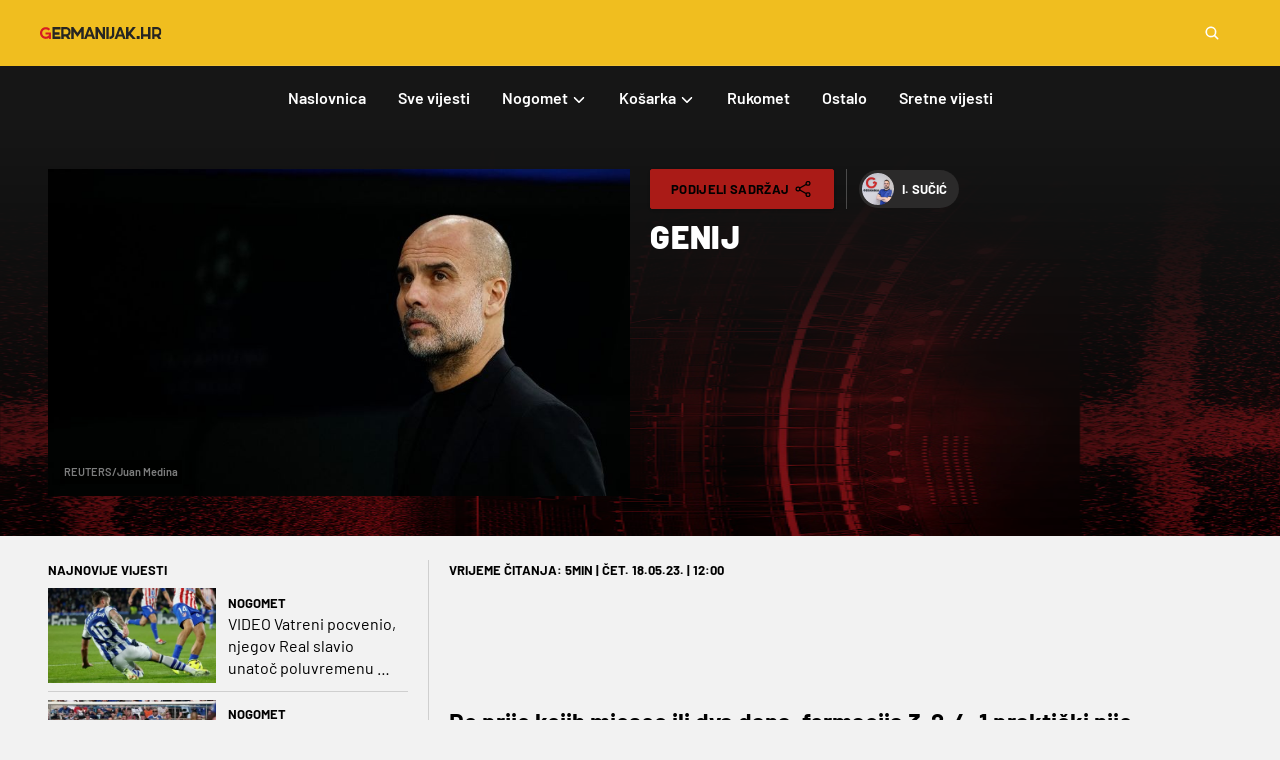

--- FILE ---
content_type: text/html;charset=utf-8
request_url: https://germanijak.hr/nogomet/vijesti/genij/113824
body_size: 51480
content:
<!DOCTYPE html><html  lang="hr"><head><meta charset="utf-8">
<meta name="viewport" content="width=device-width, initial-scale=1">
<title>Genij | Germanijak</title>
<link rel="preconnect" href="https://cdn3.germanijak.hr">
<script src="https://platform.instagram.com/en_US/embeds.js" async defer></script>
<script src="https://platform.twitter.com/widgets.js" async defer></script>
<script src="https://www.tiktok.com/embed.js" async defer></script>
<script src="https://connect.facebook.net/hr_HR/sdk.js" async defer crossorigin="anonymous"></script>
<script src="https://securepubads.g.doubleclick.net/tag/js/gpt.js" async></script>
<style>@import"https://fonts.googleapis.com/css?family=Roboto:300,400,500,700,900&subset=latin,latin-ext";.news-content .glose-in-news{font-size:24px;font-weight:700;line-height:1.75rem;margin-bottom:.75rem;margin-top:.75rem;overflow-wrap:break-word;padding-left:3rem;position:relative;--tw-text-opacity:1;color:rgb(1 1 1/var(--tw-text-opacity,1))}.news-content .glose-in-news:is(.dark *){--tw-text-opacity:1;color:rgb(249 249 249/var(--tw-text-opacity,1))}.news-content .glose-in-news:before{background-image:url("data:image/svg+xml;charset=utf-8,%3Csvg xmlns='http://www.w3.org/2000/svg' width='28' height='24' fill='none' viewBox='0 0 28 24'%3E%3Cpath fill='%23F5B223' d='M27.61 10.089 21.133 24h-5.416l4.46-12.743h-3.823V0H27.61zm-15.716 0L5.416 24H0l4.46-12.743H.637V0h11.257z'/%3E%3C/svg%3E");content:"";height:1.5rem;left:.75rem;position:absolute;width:1.75rem}.linked-news{align-items:center;border-bottom-width:1px;display:flex;flex-direction:column;margin-top:1rem;--tw-border-opacity:1;border-color:rgb(207 207 207/var(--tw-border-opacity,1));padding-bottom:.75rem;padding-top:.75rem}.linked-news:is(.dark *){--tw-border-opacity:1;border-color:rgb(48 41 41/var(--tw-border-opacity,1))}@media (min-width:744px){.linked-news{flex-direction:row}}.linked-news .linked-news-image{flex:1 1 0%;margin-bottom:1rem}@media (min-width:744px){.linked-news .linked-news-image{margin-bottom:0;margin-right:1rem}}.linked-news .linked-news-title{flex:2.3}.linked-news .linked-news-title a{font-size:20px;font-weight:700;line-height:2rem;--tw-text-opacity:1;color:rgb(1 1 1/var(--tw-text-opacity,1))}.linked-news .linked-news-title a:is(.dark *){--tw-text-opacity:1;color:rgb(249 249 249/var(--tw-text-opacity,1))}.bet-ticket{border-collapse:collapse;display:block;margin:1rem auto;width:100%;--tw-border-spacing-x:0px;--tw-border-spacing-y:0px;border-spacing:var(--tw-border-spacing-x) var(--tw-border-spacing-y);overflow-x:auto}@media (min-width:744px){.bet-ticket{display:table;width:auto}}.bet-ticket .yellow{--tw-bg-opacity:1;background-color:rgb(170 27 23/var(--tw-bg-opacity,1));vertical-align:middle;--tw-text-opacity:1;color:rgb(1 1 1/var(--tw-text-opacity,1))}.bet-ticket .yellow:is(.dark *){--tw-bg-opacity:1;background-color:rgb(174 66 63/var(--tw-bg-opacity,1))}.bet-ticket thead{border-collapse:collapse;--tw-border-spacing-x:0px;--tw-border-spacing-y:0px;border-spacing:var(--tw-border-spacing-x) var(--tw-border-spacing-y)}.bet-ticket thead>tr>th{border-width:0;--tw-bg-opacity:1;background-color:rgb(1 1 1/var(--tw-bg-opacity,1));font-weight:600;padding:.25rem;--tw-text-opacity:1;color:rgb(249 249 249/var(--tw-text-opacity,1))}.bet-ticket tbody tr td{border-color:transparent;border-width:1px;padding:.25rem .5rem}.bet-ticket tbody tr td .label{border-radius:.125rem;display:inline-block;font-size:14px;font-weight:700;padding:.25rem .75rem;text-align:center;--tw-text-opacity:1;color:rgb(249 249 249/var(--tw-text-opacity,1))}.bet-ticket tbody tr td .label.label-primary{--tw-text-opacity:1;color:rgb(1 1 1/var(--tw-text-opacity,1))}.bet-ticket tbody tr td .label.label-primary:is(.dark *){--tw-text-opacity:1;color:rgb(249 249 249/var(--tw-text-opacity,1))}.bet-ticket tbody tr td .label.label-success{--tw-bg-opacity:1;background-color:rgb(113 150 38/var(--tw-bg-opacity,1))}.bet-ticket tbody tr td .label.label-success:is(.dark *){--tw-bg-opacity:1;background-color:rgb(125 166 44/var(--tw-bg-opacity,1))}.bet-ticket tbody tr td .label.label-danger{--tw-bg-opacity:1;background-color:rgb(156 51 66/var(--tw-bg-opacity,1))}.bet-ticket tbody tr td .label.label-danger:is(.dark *){--tw-bg-opacity:1;background-color:rgb(173 82 95/var(--tw-bg-opacity,1))}.light-widget .sr-bb{background:#fff;font-family:Roboto,Noto,Helvetica Neue,Helvetica,Arial,sans-serif;text-align:left}.light-widget .sr-bb.sr-rtl{text-align:right}.light-widget .sr-bb .sr-bb{background:none}.light-widget .sr-bb .srt-base-1{background-color:transparent;border-color:#0000001f;color:#000}.light-widget .sr-bb .srt-base-1-win{background-color:transparent;border-color:#00003c;color:#00003c}.light-widget .sr-bb .srt-base-1-draw{background-color:transparent;border-color:#0006;color:#0006}.light-widget .sr-bb .srt-base-1-lose{background-color:transparent;border-color:#280071;color:#280071}.light-widget .sr-bb .srt-base-1-is-active{background-color:#2800711f;border-color:#0000001f;color:#000}.light-widget .sr-bb .srt-base-1-is-active-2{background-color:#e6e6e6;border-color:#0000001f;color:#000}.light-widget .sr-bb .srt-base-1-is-hoverable:hover{background-color:#2800711f;border-color:#0000001f;color:#000}.light-widget .sr-bb .srt-base-1-primary{background-color:transparent;border-color:#280071;color:#280071}.light-widget .sr-bb .srt-base-1-home-1{background-color:transparent;border-color:#00003c;color:#00003c}.light-widget .sr-bb .srt-base-1-away-1{background-color:transparent;border-color:#280071;color:#280071}.light-widget .sr-bb .srt-base-1-home-2{background-color:transparent;border-color:#170042;color:#00003c}.light-widget .sr-bb .srt-base-1-away-2{background-color:transparent;border-color:#170042;color:#280071}.light-widget .sr-bb .srt-base-1-home-3{background-color:transparent;border-color:#0000001f;color:#00003c}.light-widget .sr-bb .srt-base-1-away-3{background-color:transparent;border-color:#0000001f;color:#280071}.light-widget .sr-bb .srt-base-1-home-4{background-color:transparent;border-color:#4d4d77;color:#4d4d77}.light-widget .sr-bb .srt-base-1-away-4{background-color:transparent;border-color:#694d9c;color:#694d9c}.light-widget .sr-bb .srt-base-1-home-5{background-color:transparent;border-color:#000027;color:#000027}.light-widget .sr-bb .srt-base-1-away-5{background-color:transparent;border-color:#1a0049;color:#1a0049}.light-widget .sr-bb .srt-base-1-background,.light-widget .sr-bb .srt-base-2{background-color:#fff;border-color:#0000001f;color:#000}.light-widget .sr-bb .srt-base-2-is-active,.light-widget .sr-bb .srt-base-2-is-hoverable:hover,.light-widget .sr-bb .srt-base-3{background-color:#e5e0ee;border-color:#0000001f;color:#000}.light-widget .sr-bb .srt-base-3-is-active,.light-widget .sr-bb .srt-base-3-is-hoverable:hover{background-color:#dad4e7;border-color:#0000001f;color:#000}.light-widget .sr-bb .srt-base-3-background{background-color:#fff;border-color:#0000001f;color:#000}.light-widget .sr-bb .srt-base-4{background-color:#f4f2f8;border-color:#0000001f;color:#000}.light-widget .sr-bb .srt-base-5-is-active,.light-widget .sr-bb .srt-base-5-is-hoverable:hover{background-color:#c7bdda;border-color:#0000001f;color:#000}.light-widget .sr-bb .srt-base-6{background-color:transparent;border-color:#0000004d;color:#000}.light-widget .sr-bb .srt-primary-1{background-color:#280071;border-color:#ffffff29;color:#fff}.light-widget .sr-bb .srt-primary-1-is-active,.light-widget .sr-bb .srt-primary-1-is-hoverable:hover{background-color:#3e1a7f;border-color:#ffffff29;color:#fff}.light-widget .sr-bb .srt-primary-1-is-disabled{background-color:#53338d;border-color:#ffffff29;color:#fff}.light-widget .sr-bb .srt-primary-2{background-color:#1c004f;border-color:#ffffff29;color:#fff}.light-widget .sr-bb .srt-primary-3{background-color:#3e1a7f;border-color:#ffffff29;color:#fff}.light-widget .sr-bb .srt-primary-4,.light-widget .sr-bb .srt-primary-5{background-color:#7e66aa;border-color:#ffffff29;color:#fff}.light-widget .sr-bb .srt-primary-5-is-hoverable:hover{background-color:#280071;border-color:#ffffff29;color:#fff}.light-widget .sr-bb .srt-primary-6{background-color:#170042;border-color:#ffffff29;color:#fff}.light-widget .sr-bb .srt-primary-7,.light-widget .sr-bb .srt-primary-8{background-color:#280071;border-color:#ffffff29;color:#fff}.light-widget .sr-bb .srt-primary-8-is-active-1{background-color:#3e1a7f;border-color:#ffffff29;color:#fff}.light-widget .sr-bb .srt-primary-8-is-active-2{background-color:#3e1a7f;border-color:#fff;color:#fff}.light-widget .sr-bb .srt-primary-9{background-color:#bfb3d4;border-color:#0000001f;color:#000}.light-widget .sr-bb .srt-primary-10{background-color:#53338d;border-color:#ffffff29;color:#fff}.light-widget .sr-bb .srt-primary-11{background-color:#3e1a7f;border-color:#ffffff29;color:#fff}.light-widget .sr-bb .srt-primary-12{background-color:#280071;border-color:#fff;color:#fff}.light-widget .sr-bb .srt-primary-13{background-color:#f4f2f8;border-color:#2800714d;color:#fff}.light-widget .sr-bb .srt-base-1-primary-1{background-color:transparent;border-color:#280071;color:#280071}.light-widget .sr-bb .srt-base-1-primary-2{background-color:transparent;border-color:#1c004f;color:#1c004f}.light-widget .sr-bb .srt-base-1-primary-3{background-color:transparent;border-color:#3e1a7f;color:#3e1a7f}.light-widget .sr-bb .srt-base-1-primary-4,.light-widget .sr-bb .srt-base-1-primary-5{background-color:transparent;border-color:#7e66aa;color:#7e66aa}.light-widget .sr-bb .srt-base-1-primary-6{background-color:transparent;border-color:#170042;color:#170042}.light-widget .sr-bb .srt-base-1-primary-7,.light-widget .sr-bb .srt-base-1-primary-8{background-color:transparent;border-color:#280071;color:#280071}.light-widget .sr-bb .srt-base-1-primary-9{background-color:transparent;border-color:#bfb3d4;color:#bfb3d4}.light-widget .sr-bb .srt-base-1-primary-10{background-color:transparent;border-color:#53338d;color:#53338d}.light-widget .sr-bb .srt-base-1-primary-11{background-color:transparent;border-color:#3e1a7f;color:#3e1a7f}.light-widget .sr-bb .srt-base-1-primary-13{background-color:#fff;border-color:#2800714d;color:#f4f2f8}.light-widget .sr-bb .srt-base-1-neutral-1{background-color:transparent;border-color:#dedede;color:#dedede}.light-widget .sr-bb .srt-base-1-neutral-2{background-color:transparent;border-color:#1a1a1a;color:#1a1a1a}.light-widget .sr-bb .srt-base-1-neutral-3{background-color:transparent;border-color:#0000001f;color:#0000001f}.light-widget .sr-bb .srt-base-1-neutral-4{background-color:transparent;border-color:#595959;color:#595959}.light-widget .sr-bb .srt-base-1-neutral-5{background-color:transparent;border-color:#404040;color:#404040}.light-widget .sr-bb .srt-base-1-neutral-6{background-color:transparent;border-color:#c2c2c2;color:#c2c2c2}.light-widget .sr-bb .srt-base-1-neutral-7{background-color:transparent;border-color:#595959;color:#595959}.light-widget .sr-bb .srt-base-1-neutral-8{background-color:transparent;border-color:#dedede;color:#dedede}.light-widget .sr-bb .srt-base-1-neutral-9{background-color:transparent;border-color:#f0f0f0;color:#f0f0f0}.light-widget .sr-bb .srt-base-1-neutral-10{background-color:transparent;border-color:#e0e0e0;color:#e0e0e0}.light-widget .sr-bb .srt-base-1-neutral-11{background-color:transparent;border-color:#999;color:#999}.light-widget .sr-bb .srt-base-1-neutral-12{background-color:transparent;border-color:#4d4d4d;color:#4d4d4d}.light-widget .sr-bb .srt-base-1-neutral-13{background-color:transparent;border-color:#e6e6e6;color:#e6e6e6}.light-widget .sr-bb .srt-base-1-is-active-primary{background-color:#2800711f;border-color:#280071;color:#280071}.light-widget .sr-bb .srt-base-1-is-active-home-1{background-color:#2800711f;border-color:#00003c;color:#00003c}.light-widget .sr-bb .srt-base-1-is-active-away-1{background-color:#2800711f;border-color:#280071;color:#280071}.light-widget .sr-bb .srt-base-1-is-active-home-2{background-color:#2800711f;border-color:#170042;color:#00003c}.light-widget .sr-bb .srt-base-1-is-active-away-2{background-color:#2800711f;border-color:#170042;color:#280071}.light-widget .sr-bb .srt-base-1-is-active-home-3{background-color:#2800711f;border-color:#0000001f;color:#00003c}.light-widget .sr-bb .srt-base-1-is-active-away-3{background-color:#2800711f;border-color:#0000001f;color:#280071}.light-widget .sr-bb .srt-base-1-is-active-home-4{background-color:#2800711f;border-color:#4d4d77;color:#4d4d77}.light-widget .sr-bb .srt-base-1-is-active-away-4{background-color:#2800711f;border-color:#694d9c;color:#694d9c}.light-widget .sr-bb .srt-base-1-is-active-home-5{background-color:#2800711f;border-color:#000027;color:#000027}.light-widget .sr-bb .srt-base-1-is-active-away-5{background-color:#2800711f;border-color:#1a0049;color:#1a0049}.light-widget .sr-bb .srt-base-1-is-active-primary-1{background-color:#2800711f;border-color:#280071;color:#280071}.light-widget .sr-bb .srt-base-1-is-active-primary-2{background-color:#2800711f;border-color:#1c004f;color:#1c004f}.light-widget .sr-bb .srt-base-1-is-active-primary-3{background-color:#2800711f;border-color:#3e1a7f;color:#3e1a7f}.light-widget .sr-bb .srt-base-1-is-active-primary-4,.light-widget .sr-bb .srt-base-1-is-active-primary-5{background-color:#2800711f;border-color:#7e66aa;color:#7e66aa}.light-widget .sr-bb .srt-base-1-is-active-primary-6{background-color:#2800711f;border-color:#170042;color:#170042}.light-widget .sr-bb .srt-base-1-is-active-primary-7,.light-widget .sr-bb .srt-base-1-is-active-primary-8{background-color:#2800711f;border-color:#280071;color:#280071}.light-widget .sr-bb .srt-base-1-is-active-primary-9{background-color:#2800711f;border-color:#bfb3d4;color:#bfb3d4}.light-widget .sr-bb .srt-base-1-is-active-primary-10{background-color:#2800711f;border-color:#53338d;color:#53338d}.light-widget .sr-bb .srt-base-1-is-active-primary-11{background-color:#2800711f;border-color:#3e1a7f;color:#3e1a7f}.light-widget .sr-bb .srt-base-1-is-active-neutral-1{background-color:#2800711f;border-color:#dedede;color:#dedede}.light-widget .sr-bb .srt-base-1-is-active-neutral-2{background-color:#2800711f;border-color:#1a1a1a;color:#1a1a1a}.light-widget .sr-bb .srt-base-1-is-active-neutral-3{background-color:#2800711f;border-color:#0000001f;color:#0000001f}.light-widget .sr-bb .srt-base-1-is-active-neutral-4{background-color:#2800711f;border-color:#595959;color:#595959}.light-widget .sr-bb .srt-base-1-is-active-neutral-5{background-color:#2800711f;border-color:#404040;color:#404040}.light-widget .sr-bb .srt-base-1-is-active-neutral-6{background-color:#2800711f;border-color:#c2c2c2;color:#c2c2c2}.light-widget .sr-bb .srt-base-1-is-active-neutral-7{background-color:#2800711f;border-color:#595959;color:#595959}.light-widget .sr-bb .srt-base-1-is-active-neutral-8{background-color:#2800711f;border-color:#dedede;color:#dedede}.light-widget .sr-bb .srt-base-1-is-active-neutral-9{background-color:#2800711f;border-color:#f0f0f0;color:#f0f0f0}.light-widget .sr-bb .srt-base-1-is-active-neutral-10{background-color:#2800711f;border-color:#e0e0e0;color:#e0e0e0}.light-widget .sr-bb .srt-base-1-is-active-neutral-11{background-color:#2800711f;border-color:#999;color:#999}.light-widget .sr-bb .srt-base-1-is-active-neutral-12{background-color:#2800711f;border-color:#4d4d4d;color:#4d4d4d}.light-widget .sr-bb .srt-base-1-is-active-neutral-13{background-color:#2800711f;border-color:#e6e6e6;color:#e6e6e6}.light-widget .sr-bb .srt-home-1{background-color:#00003c;border-color:#00003c;color:#fff}.light-widget .sr-bb .srt-away-1{background-color:#280071;border-color:#280071;color:#fff}.light-widget .sr-bb .srt-home-2{background-color:#00003c;border-color:#170042;color:#fff}.light-widget .sr-bb .srt-away-2{background-color:#280071;border-color:#170042;color:#fff}.light-widget .sr-bb .srt-home-3{background-color:#00003c;border-color:#fff;color:#fff}.light-widget .sr-bb .srt-away-3{background-color:#280071;border-color:#fff;color:#fff}.light-widget .sr-bb .srt-home-4{background-color:#4d4d77;border-color:#4d4d77;color:#fff}.light-widget .sr-bb .srt-away-4{background-color:#694d9c;border-color:#694d9c;color:#fff}.light-widget .sr-bb .srt-home-5{background-color:#000027;border-color:#000027;color:#fff}.light-widget .sr-bb .srt-away-5{background-color:#1a0049;border-color:#1a0049;color:#fff}.light-widget .sr-bb .srt-home-6{background-color:#00003c33;border-color:#0000001f;color:#000}.light-widget .sr-bb .srt-away-6{background-color:#28007133;border-color:#0000001f;color:#000}.light-widget .sr-bb .srt-home-6-is-hoverable:hover{background-color:#00003c33;border-color:#0000001f;color:#000}.light-widget .sr-bb .srt-away-6-is-hoverable:hover{background-color:#28007133;border-color:#0000001f;color:#000}.light-widget .sr-bb .srt-neutral-1{background-color:#dedede;border-color:#0000001f;color:#000}.light-widget .sr-bb .srt-neutral-2{background-color:#1a1a1a;border-color:#ffffff29;color:#fff}.light-widget .sr-bb .srt-neutral-3{background-color:#0000001f;border-color:#0000001f;color:#000}.light-widget .sr-bb .srt-neutral-4{background-color:#595959;border-color:#ffffff29;color:#fff}.light-widget .sr-bb .srt-neutral-5{background-color:#404040;border-color:#ffffff29;color:#fff}.light-widget .sr-bb .srt-neutral-6{background-color:#c2c2c2;border-color:#0000001f;color:#000}.light-widget .sr-bb .srt-neutral-7{background-color:#595959;border-color:#ffffff29;color:#fff}.light-widget .sr-bb .srt-neutral-8{background-color:#dedede;border-color:#0000001f;color:#000}.light-widget .sr-bb .srt-neutral-9{background-color:#f0f0f0;border-color:#0000001f;color:#000}.light-widget .sr-bb .srt-neutral-10{background-color:#e0e0e0;border-color:#0000001f;color:#000000d1}.light-widget .sr-bb .srt-neutral-11{background-color:#999;border-color:#0000001f;color:#000}.light-widget .sr-bb .srt-neutral-12{background-color:#4d4d4d;border-color:#ffffff29;color:#fff}.light-widget .sr-bb .srt-neutral-13{background-color:#e6e6e6;border-color:#0000001f;color:#000}.light-widget .sr-bb .srt-win{background-color:#00003c;border-color:#ffffff29;color:#fff}.light-widget .sr-bb .srt-draw{background-color:#0006;border-color:#ffffff29;color:#fff}.light-widget .sr-bb .srt-lose{background-color:#280071;border-color:#ffffff29;color:#fff}.light-widget .sr-bb .srt-text-secondary{opacity:.7;-webkit-font-smoothing:antialiased}.light-widget .sr-bb .srt-text-disabled{opacity:.35}.light-widget .sr-bb .srt-text-tertiary{opacity:.54}.light-widget .sr-bb .srt-primary-1 .srt-text-secondary,.light-widget .sr-bb .srt-primary-1-is-active .srt-text-secondary,.light-widget .sr-bb .srt-primary-1-is-active.srt-text-secondary,.light-widget .sr-bb .srt-primary-1-is-disabled .srt-text-secondary,.light-widget .sr-bb .srt-primary-1-is-disabled.srt-text-secondary,.light-widget .sr-bb .srt-primary-1-is-hoverable:hover .srt-text-secondary,.light-widget .sr-bb .srt-primary-1-is-hoverable:hover.srt-text-secondary,.light-widget .sr-bb .srt-primary-1.srt-text-secondary,.light-widget .sr-bb .srt-primary-10 .srt-text-secondary,.light-widget .sr-bb .srt-primary-10.srt-text-secondary,.light-widget .sr-bb .srt-primary-11 .srt-text-secondary,.light-widget .sr-bb .srt-primary-11.srt-text-secondary,.light-widget .sr-bb .srt-primary-12 .srt-text-secondary,.light-widget .sr-bb .srt-primary-12.srt-text-secondary,.light-widget .sr-bb .srt-primary-13 .srt-text-secondary,.light-widget .sr-bb .srt-primary-13.srt-text-secondary,.light-widget .sr-bb .srt-primary-2 .srt-text-secondary,.light-widget .sr-bb .srt-primary-2.srt-text-secondary,.light-widget .sr-bb .srt-primary-3 .srt-text-secondary,.light-widget .sr-bb .srt-primary-3.srt-text-secondary,.light-widget .sr-bb .srt-primary-4 .srt-text-secondary,.light-widget .sr-bb .srt-primary-4.srt-text-secondary,.light-widget .sr-bb .srt-primary-5 .srt-text-secondary,.light-widget .sr-bb .srt-primary-5-is-hoverable:hover .srt-text-secondary,.light-widget .sr-bb .srt-primary-5-is-hoverable:hover.srt-text-secondary,.light-widget .sr-bb .srt-primary-5.srt-text-secondary,.light-widget .sr-bb .srt-primary-6 .srt-text-secondary,.light-widget .sr-bb .srt-primary-6.srt-text-secondary,.light-widget .sr-bb .srt-primary-7 .srt-text-secondary,.light-widget .sr-bb .srt-primary-7.srt-text-secondary,.light-widget .sr-bb .srt-primary-8 .srt-text-secondary,.light-widget .sr-bb .srt-primary-8-is-active-1 .srt-text-secondary,.light-widget .sr-bb .srt-primary-8-is-active-1.srt-text-secondary,.light-widget .sr-bb .srt-primary-8-is-active-2 .srt-text-secondary,.light-widget .sr-bb .srt-primary-8-is-active-2.srt-text-secondary,.light-widget .sr-bb .srt-primary-8.srt-text-secondary,.light-widget .sr-bb .srt-primary-9 .srt-text-secondary,.light-widget .sr-bb .srt-primary-9.srt-text-secondary{opacity:.8;-webkit-font-smoothing:antialiased}.light-widget .sr-bb .srt-primary-1 .srt-text-disabled,.light-widget .sr-bb .srt-primary-1-is-active .srt-text-disabled,.light-widget .sr-bb .srt-primary-1-is-active.srt-text-disabled,.light-widget .sr-bb .srt-primary-1-is-disabled .srt-text-disabled,.light-widget .sr-bb .srt-primary-1-is-disabled.srt-text-disabled,.light-widget .sr-bb .srt-primary-1-is-hoverable:hover .srt-text-disabled,.light-widget .sr-bb .srt-primary-1-is-hoverable:hover.srt-text-disabled,.light-widget .sr-bb .srt-primary-1.srt-text-disabled,.light-widget .sr-bb .srt-primary-10 .srt-text-disabled,.light-widget .sr-bb .srt-primary-10.srt-text-disabled,.light-widget .sr-bb .srt-primary-11 .srt-text-disabled,.light-widget .sr-bb .srt-primary-11.srt-text-disabled,.light-widget .sr-bb .srt-primary-12 .srt-text-disabled,.light-widget .sr-bb .srt-primary-12.srt-text-disabled,.light-widget .sr-bb .srt-primary-13 .srt-text-disabled,.light-widget .sr-bb .srt-primary-13.srt-text-disabled,.light-widget .sr-bb .srt-primary-2 .srt-text-disabled,.light-widget .sr-bb .srt-primary-2.srt-text-disabled,.light-widget .sr-bb .srt-primary-3 .srt-text-disabled,.light-widget .sr-bb .srt-primary-3.srt-text-disabled,.light-widget .sr-bb .srt-primary-4 .srt-text-disabled,.light-widget .sr-bb .srt-primary-4.srt-text-disabled,.light-widget .sr-bb .srt-primary-5 .srt-text-disabled,.light-widget .sr-bb .srt-primary-5-is-hoverable:hover .srt-text-disabled,.light-widget .sr-bb .srt-primary-5-is-hoverable:hover.srt-text-disabled,.light-widget .sr-bb .srt-primary-5.srt-text-disabled,.light-widget .sr-bb .srt-primary-6 .srt-text-disabled,.light-widget .sr-bb .srt-primary-6.srt-text-disabled,.light-widget .sr-bb .srt-primary-7 .srt-text-disabled,.light-widget .sr-bb .srt-primary-7.srt-text-disabled,.light-widget .sr-bb .srt-primary-8 .srt-text-disabled,.light-widget .sr-bb .srt-primary-8-is-active-1 .srt-text-disabled,.light-widget .sr-bb .srt-primary-8-is-active-1.srt-text-disabled,.light-widget .sr-bb .srt-primary-8-is-active-2 .srt-text-disabled,.light-widget .sr-bb .srt-primary-8-is-active-2.srt-text-disabled,.light-widget .sr-bb .srt-primary-8.srt-text-disabled,.light-widget .sr-bb .srt-primary-9 .srt-text-disabled,.light-widget .sr-bb .srt-primary-9.srt-text-disabled{opacity:.6}.light-widget .sr-bb .srt-primary-1 .srt-text-tertiary,.light-widget .sr-bb .srt-primary-1-is-active .srt-text-tertiary,.light-widget .sr-bb .srt-primary-1-is-active.srt-text-tertiary,.light-widget .sr-bb .srt-primary-1-is-disabled .srt-text-tertiary,.light-widget .sr-bb .srt-primary-1-is-disabled.srt-text-tertiary,.light-widget .sr-bb .srt-primary-1-is-hoverable:hover .srt-text-tertiary,.light-widget .sr-bb .srt-primary-1-is-hoverable:hover.srt-text-tertiary,.light-widget .sr-bb .srt-primary-1.srt-text-tertiary,.light-widget .sr-bb .srt-primary-10 .srt-text-tertiary,.light-widget .sr-bb .srt-primary-10.srt-text-tertiary,.light-widget .sr-bb .srt-primary-11 .srt-text-tertiary,.light-widget .sr-bb .srt-primary-11.srt-text-tertiary,.light-widget .sr-bb .srt-primary-12 .srt-text-tertiary,.light-widget .sr-bb .srt-primary-12.srt-text-tertiary,.light-widget .sr-bb .srt-primary-13 .srt-text-tertiary,.light-widget .sr-bb .srt-primary-13.srt-text-tertiary,.light-widget .sr-bb .srt-primary-2 .srt-text-tertiary,.light-widget .sr-bb .srt-primary-2.srt-text-tertiary,.light-widget .sr-bb .srt-primary-3 .srt-text-tertiary,.light-widget .sr-bb .srt-primary-3.srt-text-tertiary,.light-widget .sr-bb .srt-primary-4 .srt-text-tertiary,.light-widget .sr-bb .srt-primary-4.srt-text-tertiary,.light-widget .sr-bb .srt-primary-5 .srt-text-tertiary,.light-widget .sr-bb .srt-primary-5-is-hoverable:hover .srt-text-tertiary,.light-widget .sr-bb .srt-primary-5-is-hoverable:hover.srt-text-tertiary,.light-widget .sr-bb .srt-primary-5.srt-text-tertiary,.light-widget .sr-bb .srt-primary-6 .srt-text-tertiary,.light-widget .sr-bb .srt-primary-6.srt-text-tertiary,.light-widget .sr-bb .srt-primary-7 .srt-text-tertiary,.light-widget .sr-bb .srt-primary-7.srt-text-tertiary,.light-widget .sr-bb .srt-primary-8 .srt-text-tertiary,.light-widget .sr-bb .srt-primary-8-is-active-1 .srt-text-tertiary,.light-widget .sr-bb .srt-primary-8-is-active-1.srt-text-tertiary,.light-widget .sr-bb .srt-primary-8-is-active-2 .srt-text-tertiary,.light-widget .sr-bb .srt-primary-8-is-active-2.srt-text-tertiary,.light-widget .sr-bb .srt-primary-8.srt-text-tertiary,.light-widget .sr-bb .srt-primary-9 .srt-text-tertiary,.light-widget .sr-bb .srt-primary-9.srt-text-tertiary{opacity:.7}.light-widget .sr-bb .srt-icon{opacity:.33}.light-widget .sr-bb .srt-icon-secondary{opacity:.7}.light-widget .sr-bb .srt-elevation-1{box-shadow:0 1px 2px #0003,0 1px 3px #0000001a}.light-widget .sr-bb .srt-elevation-2{box-shadow:0 3px 6px #0000003b,0 3px 6px #00000029}.light-widget .sr-bb .srt-elevation-3{box-shadow:0 6px 6px #00000042,0 10px 20px #00000030}.light-widget .sr-bb .srt-elevation-center-2{box-shadow:0 1px 5px #0000003b,0 1px 5px #00000029}.light-widget .sr-bb .srt-inset-top-1{box-shadow:inset 0 1px 2px #0000003b}.light-widget .sr-bb .srt-inset-bottom-1{box-shadow:inset 0 -1px 2px #0000003b}.light-widget .sr-bb .srt-inset-top-2{box-shadow:inset 0 3px 6px #0000003b}.light-widget .sr-bb .srt-inset-bottom-2{box-shadow:inset 0 -3px 6px #0000003b}.light-widget .sr-bb .srt-inset-top-3{box-shadow:inset 0 6px 6px #0000003b}.light-widget .sr-bb .srt-inset-bottom-3{box-shadow:inset 0 -6px 6px #0000003b}.light-widget .sr-bb .srt-fill-blue-card{fill:#2579ad}.light-widget .sr-bb .srt-stroke-blue-card{stroke:#2579ad}.light-widget .sr-bb .srt-fill-green-card{fill:#2cbd00}.light-widget .sr-bb .srt-stroke-green-card{stroke:#2cbd00}.light-widget .sr-bb .srt-fill-soccer-yellow-card{fill:#ffbf00}.light-widget .sr-bb .srt-stroke-soccer-yellow-card{stroke:#ffbf00}.light-widget .sr-bb .srt-fill-soccer-red-card{fill:#e43b3b}.light-widget .sr-bb .srt-stroke-soccer-red-card{stroke:#e43b3b}.light-widget .sr-bb .srt-stroke-soccer-substitution-in{stroke:#4fbe30;fill:transparent}.light-widget .sr-bb .srt-fill-soccer-substitution-in{fill:#4fbe30}.light-widget .sr-bb .srt-stroke-soccer-substitution-out{stroke:#e43b3b;fill:transparent}.light-widget .sr-bb .srt-fill-soccer-substitution-out{fill:#e43b3b}.light-widget .sr-bb .srt-stroke-soccer-own-goal{stroke:#e43b3b;fill:transparent}.light-widget .sr-bb .srt-fill-soccer-own-goal{fill:#e43b3b}.light-widget .sr-bb .srt-fill-soccer-relegation-1{fill:#fdd835}.light-widget .sr-bb .srt-stroke-soccer-relegation-1{stroke:#fdd835}.light-widget .sr-bb .srt-fill-soccer-relegation-2{fill:#ffb848}.light-widget .sr-bb .srt-stroke-soccer-relegation-2{stroke:#ffb848}.light-widget .sr-bb .srt-fill-soccer-relegation-3{fill:#ef6c00}.light-widget .sr-bb .srt-stroke-soccer-relegation-3{stroke:#ef6c00}.light-widget .sr-bb .srt-fill-soccer-relegation-4{fill:#e93a34}.light-widget .sr-bb .srt-stroke-soccer-relegation-4{stroke:#e93a34}.light-widget .sr-bb .srt-fill-soccer-relegation-5{fill:#941d1d}.light-widget .sr-bb .srt-stroke-soccer-relegation-5{stroke:#941d1d}.light-widget .sr-bb .srt-fill-soccer-promotion-1{fill:#51d151}.light-widget .sr-bb .srt-stroke-soccer-promotion-1{stroke:#51d151}.light-widget .sr-bb .srt-fill-soccer-promotion-2{fill:#1b911b}.light-widget .sr-bb .srt-stroke-soccer-promotion-2{stroke:#1b911b}.light-widget .sr-bb .srt-fill-soccer-promotion-3{fill:#0e8094}.light-widget .sr-bb .srt-stroke-soccer-promotion-3{stroke:#0e8094}.light-widget .sr-bb .srt-fill-soccer-promotion-4{fill:#0a6cce}.light-widget .sr-bb .srt-stroke-soccer-promotion-4{stroke:#0a6cce}.light-widget .sr-bb .srt-fill-soccer-promotion-5{fill:#4a9fe4}.light-widget .sr-bb .srt-stroke-soccer-promotion-5{stroke:#4a9fe4}.light-widget .sr-bb .srt-nfl-timeout-1{background-color:#f5a623;border-color:#ffffff29;color:#fff}.light-widget .sr-bb .srt-nfl-timeout-2{background-color:#f5a6234d;border-color:#ffffff29;color:#fff}.light-widget .sr-bb .srt-nfl-penalty{background-color:#f4a621;border-color:#f4a621;color:#fff}.light-widget .sr-bb .srt-nfl-negative-yards-1,.light-widget .sr-bb .srt-nfl-negative-yards-2{background-color:#ac182e;border-color:#ac182e;color:#fff}.light-widget .sr-bb .srt-nfl-first-line{background-color:#4b90de;border-color:#4b90de;color:#fff}.light-widget .sr-bb .srt-nfl-ten-line{background-color:#f5a623;border-color:#f5a623;color:#fff}.light-widget .sr-bb .srt-fill-nfl-penalty{fill:#f4a621}.light-widget .sr-bb .srt-stroke-nfl-penalty{stroke:#f4a621}.light-widget .sr-bb .srt-fill-nfl-negative-yards-1{fill:#ac182e}.light-widget .sr-bb .srt-stroke-nfl-negative-yards-1{stroke:#ac182e}.light-widget .sr-bb .srt-fill-nfl-negative-yards-2{fill:#ac182e}.light-widget .sr-bb .srt-stroke-nfl-negative-yards-2{stroke:#ac182e}.light-widget .sr-bb .srt-fill-nfl-first-line{fill:#4b90de}.light-widget .sr-bb .srt-stroke-nfl-first-line{stroke:#4b90de}.light-widget .sr-bb .srt-fill-nfl-ten-line{fill:#f5a623}.light-widget .sr-bb .srt-stroke-nfl-ten-line{stroke:#f5a623}.light-widget .sr-bb .srt-mlb-run-1{background-color:#090;border-color:#090;color:#fff}.light-widget .sr-bb .srt-mlb-run-2{background-color:#fff;border-color:#090;color:#090}.light-widget .sr-bb .srt-mlb-hit-1{background-color:#f7ab11;border-color:#f7ab11;color:#000}.light-widget .sr-bb .srt-mlb-hit-2{background-color:#fff;border-color:#f7ab11;color:#f7ab11}.light-widget .sr-bb .srt-mlb-hit-3{background-color:#00a4ff;border-color:#00a4ff;color:#fff}.light-widget .sr-bb .srt-mlb-error-1{background-color:#d0021b;border-color:#d0021b;color:#fff}.light-widget .sr-bb .srt-mlb-error-2{background-color:#fff;border-color:#d0021b;color:#d0021b}.light-widget .sr-bb .srt-mlb-neutral-1{background-color:#212121;border-color:#fff;color:#fff}.light-widget .sr-bb .srt-fill-mlb-base,.light-widget .sr-bb .srt-strole-mlb-base{fill:#00a4ff}.light-widget .sr-bb .srt-fill-change-increase{fill:#00003c}.light-widget .sr-bb .srt-stroke-change-increase{stroke:#00003c}.light-widget .sr-bb .srt-fill-change-decrease{fill:#280071}.light-widget .sr-bb .srt-stroke-change-decrease{stroke:#280071}.light-widget .sr-bb .srt-fill-text{fill:#000}.light-widget .sr-bb .srt-fill-text-invert{fill:#fff}.light-widget .sr-bb .srt-fill-text-secondary{fill-opacity:.7}.light-widget .sr-bb .srt-fill-text-disabled{fill-opacity:.35}.light-widget .sr-bb .srt-fill-base-1{fill:transparent}.light-widget .sr-bb .srt-stroke-base-1{stroke:transparent}.light-widget .sr-bb .srt-fill-base-1-active{fill:#2800711f}.light-widget .sr-bb .srt-stroke-base-1-active{stroke:#2800711f}.light-widget .sr-bb .srt-fill-base-1-active-2{fill:#e6e6e6}.light-widget .sr-bb .srt-stroke-base-1-active-2{stroke:#e6e6e6}.light-widget .sr-bb .srt-fill-base-1-primary{fill:transparent}.light-widget .sr-bb .srt-stroke-base-1-primary{stroke:transparent}.light-widget .sr-bb .srt-fill-base-1-home{fill:transparent}.light-widget .sr-bb .srt-stroke-base-1-home{stroke:transparent}.light-widget .sr-bb .srt-fill-base-1-away{fill:transparent}.light-widget .sr-bb .srt-stroke-base-1-away{stroke:transparent}.light-widget .sr-bb .srt-fill-base-2{fill:currentColor}.light-widget .sr-bb .srt-stroke-base-2{stroke:currentColor}.light-widget .sr-bb .srt-fill-base-2-active{fill:#e5e0ee}.light-widget .sr-bb .srt-stroke-base-2-active{stroke:#e5e0ee}.light-widget .sr-bb .srt-fill-base-2-hover{fill:#e5e0ee}.light-widget .sr-bb .srt-stroke-base-2-hover{stroke:#e5e0ee}.light-widget .sr-bb .srt-fill-base-3{fill:#e5e0ee}.light-widget .sr-bb .srt-stroke-base-3{stroke:#e5e0ee}.light-widget .sr-bb .srt-fill-base-3-active{fill:#dad4e7}.light-widget .sr-bb .srt-stroke-base-3-active{stroke:#dad4e7}.light-widget .sr-bb .srt-fill-base-3-hover{fill:#dad4e7}.light-widget .sr-bb .srt-stroke-base-3-hover{stroke:#dad4e7}.light-widget .sr-bb .srt-fill-primary-1{fill:#280071}.light-widget .sr-bb .srt-stroke-primary-1{stroke:#280071}.light-widget .sr-bb .srt-fill-primary-2{fill:#1c004f}.light-widget .sr-bb .srt-stroke-primary-2{stroke:#1c004f}.light-widget .sr-bb .srt-fill-primary-3{fill:#3e1a7f}.light-widget .sr-bb .srt-stroke-primary-3{stroke:#3e1a7f}.light-widget .sr-bb .srt-fill-primary-4{fill:#7e66aa}.light-widget .sr-bb .srt-stroke-primary-4{stroke:#7e66aa}.light-widget .sr-bb .srt-fill-primary-5{fill:#7e66aa}.light-widget .sr-bb .srt-stroke-primary-5{stroke:#7e66aa}.light-widget .sr-bb .srt-fill-primary-6{fill:#170042}.light-widget .sr-bb .srt-stroke-primary-6{stroke:#170042}.light-widget .sr-bb .srt-fill-primary-7{fill:#280071}.light-widget .sr-bb .srt-stroke-primary-7{stroke:#280071}.light-widget .sr-bb .srt-fill-primary-8{fill:#280071}.light-widget .sr-bb .srt-stroke-primary-8{stroke:#280071}.light-widget .sr-bb .srt-fill-primary-8-is-active-1{fill:#3e1a7f}.light-widget .sr-bb .srt-stroke-primary-8-is-active-1{stroke:#3e1a7f}.light-widget .sr-bb .srt-fill-primary-8-is-active-2{fill:#3e1a7f}.light-widget .sr-bb .srt-stroke-primary-8-is-active-2{stroke:#3e1a7f}.light-widget .sr-bb .srt-fill-primary-9{fill:#bfb3d4}.light-widget .sr-bb .srt-stroke-primary-9{stroke:#bfb3d4}.light-widget .sr-bb .srt-fill-primary-10{fill:#53338d}.light-widget .sr-bb .srt-stroke-primary-10{stroke:#53338d}.light-widget .sr-bb .srt-fill-primary-11{fill:#3e1a7f}.light-widget .sr-bb .srt-stroke-primary-11{stroke:#3e1a7f}.light-widget .sr-bb .srt-fill-primary-12{fill:#280071}.light-widget .sr-bb .srt-stroke-primary-12{stroke:#280071}.light-widget .sr-bb .srt-fill-home-1{fill:#00003c}.light-widget .sr-bb .srt-stroke-home-1{stroke:#00003c}.light-widget .sr-bb .srt-fill-home-2{fill:#00003c}.light-widget .sr-bb .srt-stroke-home-2{stroke:#00003c}.light-widget .sr-bb .srt-fill-home-3{fill:#00003c}.light-widget .sr-bb .srt-stroke-home-3{stroke:#00003c}.light-widget .sr-bb .srt-fill-home-4{fill:#4d4d77}.light-widget .sr-bb .srt-stroke-home-4{stroke:#4d4d77}.light-widget .sr-bb .srt-fill-home-5{fill:#000027}.light-widget .sr-bb .srt-stroke-home-5{stroke:#000027}.light-widget .sr-bb .srt-fill-away-1{fill:#280071}.light-widget .sr-bb .srt-stroke-away-1{stroke:#280071}.light-widget .sr-bb .srt-fill-away-2{fill:#280071}.light-widget .sr-bb .srt-stroke-away-2{stroke:#280071}.light-widget .sr-bb .srt-fill-away-3{fill:#280071}.light-widget .sr-bb .srt-stroke-away-3{stroke:#280071}.light-widget .sr-bb .srt-fill-away-4{fill:#694d9c}.light-widget .sr-bb .srt-stroke-away-4{stroke:#694d9c}.light-widget .sr-bb .srt-fill-away-5{fill:#1a0049}.light-widget .sr-bb .srt-stroke-away-5{stroke:#1a0049}.light-widget .sr-bb .srt-fill-neutral-1{fill:#dedede}.light-widget .sr-bb .srt-stroke-neutral-1{stroke:#dedede}.light-widget .sr-bb .srt-fill-neutral-2{fill:#1a1a1a}.light-widget .sr-bb .srt-stroke-neutral-2{stroke:#1a1a1a}.light-widget .sr-bb .srt-fill-neutral-3{fill:#0000001f}.light-widget .sr-bb .srt-stroke-neutral-3{stroke:#0000001f}.light-widget .sr-bb .srt-fill-neutral-4{fill:#595959}.light-widget .sr-bb .srt-stroke-neutral-4{stroke:#595959}.light-widget .sr-bb .srt-fill-neutral-5{fill:#404040}.light-widget .sr-bb .srt-stroke-neutral-5{stroke:#404040}.light-widget .sr-bb .srt-fill-neutral-6{fill:#c2c2c2}.light-widget .sr-bb .srt-stroke-neutral-6{stroke:#c2c2c2}.light-widget .sr-bb .srt-fill-neutral-7{fill:#595959}.light-widget .sr-bb .srt-stroke-neutral-7{stroke:#595959}.light-widget .sr-bb .srt-fill-neutral-8{fill:#dedede}.light-widget .sr-bb .srt-stroke-neutral-8{stroke:#dedede}.light-widget .sr-bb .srt-fill-neutral-9{fill:#f0f0f0}.light-widget .sr-bb .srt-stroke-neutral-9{stroke:#f0f0f0}.light-widget .sr-bb .srt-fill-neutral-10{fill:#e0e0e0}.light-widget .sr-bb .srt-stroke-neutral-10{stroke:#e0e0e0}.light-widget .sr-bb .srt-fill-neutral-11{fill:#999}.light-widget .sr-bb .srt-stroke-neutral-11{stroke:#999}.light-widget .sr-bb .srt-fill-neutral-12{fill:#4d4d4d}.light-widget .sr-bb .srt-stroke-neutral-12{stroke:#4d4d4d}.light-widget .sr-bb .srt-fill-neutral-13{fill:#e6e6e6}.light-widget .sr-bb .srt-stroke-neutral-13{stroke:#e6e6e6}.light-widget .sr-bb .srt-fill-win{fill:#00003c}.light-widget .sr-bb .srt-stroke-win{stroke:#00003c}.light-widget .sr-bb .srt-fill-draw{fill:#0006}.light-widget .sr-bb .srt-stroke-draw{stroke:#0006}.light-widget .sr-bb .srt-fill-lose{fill:#280071}.light-widget .sr-bb .srt-stroke-lose{stroke:#280071}.light-widget .sr-bb .srt-stop-base-1{stop-color:transparent}.light-widget .sr-bb .srt-stop-primary-1{stop-color:#280071}.light-widget .sr-bb .srt-stop-primary-2{stop-color:#1c004f}.light-widget .sr-bb .srt-stop-primary-3{stop-color:#3e1a7f}.light-widget .sr-bb .srt-stop-primary-4,.light-widget .sr-bb .srt-stop-primary-5{stop-color:#7e66aa}.light-widget .sr-bb .srt-stop-primary-6{stop-color:#170042}.light-widget .sr-bb .srt-stop-primary-7,.light-widget .sr-bb .srt-stop-primary-8{stop-color:#280071}.light-widget .sr-bb .srt-stop-primary-9{stop-color:#bfb3d4}.light-widget .sr-bb .srt-stop-primary-10{stop-color:#53338d}.light-widget .sr-bb .srt-stop-primary-11{stop-color:#3e1a7f}.light-widget .sr-bb .srt-stop-primary-12{stop-color:#280071}.light-widget .sr-bb .srt-stop-home-1{stop-color:#00003c}.light-widget .sr-bb .srt-stop-away-1{stop-color:#280071}.light-widget .sr-bb .srt-fill-neutral-14{fill:#fff}.light-widget .sr-bb .srt-stroke-neutral-14{stroke:#fff}.light-widget .sr-bb .srt-logo-powered-by-light{display:inline-block}.light-widget .sr-bb .srt-logo-powered-by-dark{display:none}.dark-widget .sr-bb{background:#0d0027;font-family:Roboto,Noto,Helvetica Neue,Helvetica,Arial,sans-serif;text-align:left}.dark-widget .sr-bb.sr-rtl{text-align:right}.dark-widget .sr-bb .sr-bb{background:none}.dark-widget .sr-bb .srt-base-1{background-color:transparent;border-color:#fafafa1f;color:#f9f9f9}.dark-widget .sr-bb .srt-base-1-win{background-color:transparent;border-color:#280071;color:#280071}.dark-widget .sr-bb .srt-base-1-draw{background-color:transparent;border-color:#fafafa66;color:#fafafa66}.dark-widget .sr-bb .srt-base-1-lose{background-color:transparent;border-color:#34189f;color:#34189f}.dark-widget .sr-bb .srt-base-1-is-active{background-color:#28007147;border-color:#fafafa1f;color:#f9f9f9}.dark-widget .sr-bb .srt-base-1-is-active-2{background-color:#25193c;border-color:#fafafa1f;color:#f9f9f9}.dark-widget .sr-bb .srt-base-1-is-hoverable:hover{background-color:#2800711f;border-color:#fafafa1f;color:#f9f9f9}.dark-widget .sr-bb .srt-base-1-primary{background-color:transparent;border-color:#f9f9f9;color:#f9f9f9}.dark-widget .sr-bb .srt-base-1-home-1{background-color:transparent;border-color:#280071;color:#280071}.dark-widget .sr-bb .srt-base-1-away-1{background-color:transparent;border-color:#34189f;color:#34189f}.dark-widget .sr-bb .srt-base-1-home-2{background-color:transparent;border-color:#8069aa;color:#280071}.dark-widget .sr-bb .srt-base-1-away-2{background-color:transparent;border-color:#8069aa;color:#34189f}.dark-widget .sr-bb .srt-base-1-home-3{background-color:transparent;border-color:#fafafa1f;color:#280071}.dark-widget .sr-bb .srt-base-1-away-3{background-color:transparent;border-color:#fafafa1f;color:#34189f}.dark-widget .sr-bb .srt-base-1-home-4{background-color:transparent;border-color:#20005b;color:#20005b}.dark-widget .sr-bb .srt-base-1-away-4{background-color:transparent;border-color:#28117b;color:#28117b}.dark-widget .sr-bb .srt-base-1-home-5{background-color:transparent;border-color:#7157a1;color:#7157a1}.dark-widget .sr-bb .srt-base-1-away-5{background-color:transparent;border-color:#7967bf;color:#7967bf}.dark-widget .sr-bb .srt-base-1-background,.dark-widget .sr-bb .srt-base-2{background-color:#0d0027;border-color:#fafafa1f;color:#f9f9f9}.dark-widget .sr-bb .srt-base-2-is-active,.dark-widget .sr-bb .srt-base-2-is-hoverable:hover,.dark-widget .sr-bb .srt-base-3{background-color:#100030;border-color:#fafafa1f;color:#f9f9f9}.dark-widget .sr-bb .srt-base-3-is-active,.dark-widget .sr-bb .srt-base-3-is-hoverable:hover{background-color:#120034;border-color:#fafafa1f;color:#f9f9f9}.dark-widget .sr-bb .srt-base-3-background{background-color:#0d0027;border-color:#fafafa1f;color:#f9f9f9}.dark-widget .sr-bb .srt-base-4{background-color:#0e002b;border-color:#fafafa1f;color:#f9f9f9}.dark-widget .sr-bb .srt-base-5-is-active,.dark-widget .sr-bb .srt-base-5-is-hoverable:hover{background-color:#14003a;border-color:#fafafa1f;color:#f9f9f9}.dark-widget .sr-bb .srt-base-6{background-color:transparent;border-color:#fafafa4d;color:#f9f9f9}.dark-widget .sr-bb .srt-primary-1{background-color:#280071;border-color:#ffffff29;color:#fff}.dark-widget .sr-bb .srt-primary-1-is-active,.dark-widget .sr-bb .srt-primary-1-is-hoverable:hover{background-color:#3e1a7f;border-color:#ffffff29;color:#fff}.dark-widget .sr-bb .srt-primary-1-is-disabled{background-color:#53338d;border-color:#ffffff29;color:#fff}.dark-widget .sr-bb .srt-primary-2{background-color:#674b9a;border-color:#ffffff29;color:#fff}.dark-widget .sr-bb .srt-primary-3{background-color:#3e1a7f;border-color:#ffffff29;color:#fff}.dark-widget .sr-bb .srt-primary-4,.dark-widget .sr-bb .srt-primary-5{background-color:#1d0053;border-color:#ffffff29;color:#fff}.dark-widget .sr-bb .srt-primary-5-is-hoverable:hover{background-color:#280071;border-color:#ffffff29;color:#fff}.dark-widget .sr-bb .srt-primary-6{background-color:#8069aa;border-color:#ffffff29;color:#fff}.dark-widget .sr-bb .srt-primary-7,.dark-widget .sr-bb .srt-primary-8{background-color:#280071;border-color:#ffffff29;color:#fff}.dark-widget .sr-bb .srt-primary-8-is-active-1{background-color:#3e1a7f;border-color:#ffffff29;color:#fff}.dark-widget .sr-bb .srt-primary-8-is-active-2{background-color:#3e1a7f;border-color:#0d0027;color:#fff}.dark-widget .sr-bb .srt-primary-9{background-color:#15003d;border-color:#fafafa1f;color:#f9f9f9}.dark-widget .sr-bb .srt-primary-10{background-color:#230062;border-color:#ffffff29;color:#fff}.dark-widget .sr-bb .srt-primary-11{background-color:#3e1a7f;border-color:#ffffff29;color:#fff}.dark-widget .sr-bb .srt-primary-12{background-color:#280071;border-color:#fff;color:#fff}.dark-widget .sr-bb .srt-primary-13{background-color:#0e002b;border-color:#2800714d;color:#fff}.dark-widget .sr-bb .srt-base-1-primary-1{background-color:transparent;border-color:#280071;color:#280071}.dark-widget .sr-bb .srt-base-1-primary-2{background-color:transparent;border-color:#674b9a;color:#674b9a}.dark-widget .sr-bb .srt-base-1-primary-3{background-color:transparent;border-color:#3e1a7f;color:#3e1a7f}.dark-widget .sr-bb .srt-base-1-primary-4,.dark-widget .sr-bb .srt-base-1-primary-5{background-color:transparent;border-color:#1d0053;color:#1d0053}.dark-widget .sr-bb .srt-base-1-primary-6{background-color:transparent;border-color:#8069aa;color:#8069aa}.dark-widget .sr-bb .srt-base-1-primary-7,.dark-widget .sr-bb .srt-base-1-primary-8{background-color:transparent;border-color:#280071;color:#280071}.dark-widget .sr-bb .srt-base-1-primary-9{background-color:transparent;border-color:#15003d;color:#15003d}.dark-widget .sr-bb .srt-base-1-primary-10{background-color:transparent;border-color:#230062;color:#230062}.dark-widget .sr-bb .srt-base-1-primary-11{background-color:transparent;border-color:#3e1a7f;color:#3e1a7f}.dark-widget .sr-bb .srt-base-1-primary-13{background-color:#0d0027;border-color:#2800714d;color:#0e002b}.dark-widget .sr-bb .srt-base-1-neutral-1{background-color:transparent;border-color:#2c2042;color:#2c2042}.dark-widget .sr-bb .srt-base-1-neutral-2{background-color:transparent;border-color:#e1e0e4;color:#e1e0e4}.dark-widget .sr-bb .srt-base-1-neutral-3{background-color:transparent;border-color:#fafafa1f;color:#fafafa1f}.dark-widget .sr-bb .srt-base-1-neutral-4{background-color:transparent;border-color:#a6a2b0;color:#a6a2b0}.dark-widget .sr-bb .srt-base-1-neutral-5{background-color:transparent;border-color:#bebbc5;color:#bebbc5}.dark-widget .sr-bb .srt-base-1-neutral-6{background-color:transparent;border-color:#463c59;color:#463c59}.dark-widget .sr-bb .srt-base-1-neutral-7{background-color:transparent;border-color:#a6a2b0;color:#a6a2b0}.dark-widget .sr-bb .srt-base-1-neutral-8{background-color:transparent;border-color:#2c2042;color:#2c2042}.dark-widget .sr-bb .srt-base-1-neutral-9{background-color:transparent;border-color:#1b0f34;color:#1b0f34}.dark-widget .sr-bb .srt-base-1-neutral-10{background-color:transparent;border-color:#291e40;color:#291e40}.dark-widget .sr-bb .srt-base-1-neutral-11{background-color:transparent;border-color:#6b647b;color:#6b647b}.dark-widget .sr-bb .srt-base-1-neutral-12{background-color:transparent;border-color:#b2aeba;color:#b2aeba}.dark-widget .sr-bb .srt-base-1-neutral-13{background-color:transparent;border-color:#25193c;color:#25193c}.dark-widget .sr-bb .srt-base-1-is-active-home-1,.dark-widget .sr-bb .srt-base-1-is-active-primary{background-color:#2800711f;border-color:#280071;color:#280071}.dark-widget .sr-bb .srt-base-1-is-active-away-1{background-color:#2800711f;border-color:#34189f;color:#34189f}.dark-widget .sr-bb .srt-base-1-is-active-home-2{background-color:#2800711f;border-color:#8069aa;color:#280071}.dark-widget .sr-bb .srt-base-1-is-active-away-2{background-color:#2800711f;border-color:#8069aa;color:#34189f}.dark-widget .sr-bb .srt-base-1-is-active-home-3{background-color:#2800711f;border-color:#fafafa1f;color:#280071}.dark-widget .sr-bb .srt-base-1-is-active-away-3{background-color:#2800711f;border-color:#fafafa1f;color:#34189f}.dark-widget .sr-bb .srt-base-1-is-active-home-4{background-color:#2800711f;border-color:#20005b;color:#20005b}.dark-widget .sr-bb .srt-base-1-is-active-away-4{background-color:#2800711f;border-color:#28117b;color:#28117b}.dark-widget .sr-bb .srt-base-1-is-active-home-5{background-color:#2800711f;border-color:#7157a1;color:#7157a1}.dark-widget .sr-bb .srt-base-1-is-active-away-5{background-color:#2800711f;border-color:#7967bf;color:#7967bf}.dark-widget .sr-bb .srt-base-1-is-active-primary-1{background-color:#2800711f;border-color:#280071;color:#280071}.dark-widget .sr-bb .srt-base-1-is-active-primary-2{background-color:#2800711f;border-color:#674b9a;color:#674b9a}.dark-widget .sr-bb .srt-base-1-is-active-primary-3{background-color:#2800711f;border-color:#3e1a7f;color:#3e1a7f}.dark-widget .sr-bb .srt-base-1-is-active-primary-4,.dark-widget .sr-bb .srt-base-1-is-active-primary-5{background-color:#2800711f;border-color:#1d0053;color:#1d0053}.dark-widget .sr-bb .srt-base-1-is-active-primary-6{background-color:#2800711f;border-color:#8069aa;color:#8069aa}.dark-widget .sr-bb .srt-base-1-is-active-primary-7,.dark-widget .sr-bb .srt-base-1-is-active-primary-8{background-color:#2800711f;border-color:#280071;color:#280071}.dark-widget .sr-bb .srt-base-1-is-active-primary-9{background-color:#2800711f;border-color:#15003d;color:#15003d}.dark-widget .sr-bb .srt-base-1-is-active-primary-10{background-color:#2800711f;border-color:#230062;color:#230062}.dark-widget .sr-bb .srt-base-1-is-active-primary-11{background-color:#2800711f;border-color:#3e1a7f;color:#3e1a7f}.dark-widget .sr-bb .srt-base-1-is-active-neutral-1{background-color:#2800711f;border-color:#2c2042;color:#2c2042}.dark-widget .sr-bb .srt-base-1-is-active-neutral-2{background-color:#2800711f;border-color:#e1e0e4;color:#e1e0e4}.dark-widget .sr-bb .srt-base-1-is-active-neutral-3{background-color:#2800711f;border-color:#fafafa1f;color:#fafafa1f}.dark-widget .sr-bb .srt-base-1-is-active-neutral-4{background-color:#2800711f;border-color:#a6a2b0;color:#a6a2b0}.dark-widget .sr-bb .srt-base-1-is-active-neutral-5{background-color:#2800711f;border-color:#bebbc5;color:#bebbc5}.dark-widget .sr-bb .srt-base-1-is-active-neutral-6{background-color:#2800711f;border-color:#463c59;color:#463c59}.dark-widget .sr-bb .srt-base-1-is-active-neutral-7{background-color:#2800711f;border-color:#a6a2b0;color:#a6a2b0}.dark-widget .sr-bb .srt-base-1-is-active-neutral-8{background-color:#2800711f;border-color:#2c2042;color:#2c2042}.dark-widget .sr-bb .srt-base-1-is-active-neutral-9{background-color:#2800711f;border-color:#1b0f34;color:#1b0f34}.dark-widget .sr-bb .srt-base-1-is-active-neutral-10{background-color:#2800711f;border-color:#291e40;color:#291e40}.dark-widget .sr-bb .srt-base-1-is-active-neutral-11{background-color:#2800711f;border-color:#6b647b;color:#6b647b}.dark-widget .sr-bb .srt-base-1-is-active-neutral-12{background-color:#2800711f;border-color:#b2aeba;color:#b2aeba}.dark-widget .sr-bb .srt-base-1-is-active-neutral-13{background-color:#2800711f;border-color:#25193c;color:#25193c}.dark-widget .sr-bb .srt-home-1{background-color:#280071;border-color:#280071;color:#fff}.dark-widget .sr-bb .srt-away-1{background-color:#34189f;border-color:#34189f;color:#fff}.dark-widget .sr-bb .srt-home-2{background-color:#280071;border-color:#8069aa;color:#fff}.dark-widget .sr-bb .srt-away-2{background-color:#34189f;border-color:#8069aa;color:#fff}.dark-widget .sr-bb .srt-home-3{background-color:#280071;border-color:#0d0027;color:#fff}.dark-widget .sr-bb .srt-away-3{background-color:#34189f;border-color:#0d0027;color:#fff}.dark-widget .sr-bb .srt-home-4{background-color:#20005b;border-color:#20005b;color:#fff}.dark-widget .sr-bb .srt-away-4{background-color:#28117b;border-color:#28117b;color:#fff}.dark-widget .sr-bb .srt-home-5{background-color:#7157a1;border-color:#7157a1;color:#fff}.dark-widget .sr-bb .srt-away-5{background-color:#7967bf;border-color:#7967bf;color:#fff}.dark-widget .sr-bb .srt-home-6{background-color:#28007133;border-color:#fafafa1f;color:#f9f9f9}.dark-widget .sr-bb .srt-away-6{background-color:#34189f33;border-color:#fafafa1f;color:#f9f9f9}.dark-widget .sr-bb .srt-home-6-is-hoverable:hover{background-color:#28007133;border-color:#fafafa1f;color:#f9f9f9}.dark-widget .sr-bb .srt-away-6-is-hoverable:hover{background-color:#34189f33;border-color:#fafafa1f;color:#f9f9f9}.dark-widget .sr-bb .srt-neutral-1{background-color:#2c2042;border-color:#fafafa1f;color:#f9f9f9}.dark-widget .sr-bb .srt-neutral-2{background-color:#e1e0e4;border-color:#ffffff29;color:#000}.dark-widget .sr-bb .srt-neutral-3{background-color:#fafafa1f;border-color:#fafafa1f;color:#f9f9f9}.dark-widget .sr-bb .srt-neutral-4{background-color:#a6a2b0;border-color:#00000029;color:#000}.dark-widget .sr-bb .srt-neutral-5{background-color:#bebbc5;border-color:#00000029;color:#000}.dark-widget .sr-bb .srt-neutral-6{background-color:#463c59;border-color:#fafafa1f;color:#f9f9f9}.dark-widget .sr-bb .srt-neutral-7{background-color:#a6a2b0;border-color:#00000029;color:#000}.dark-widget .sr-bb .srt-neutral-8{background-color:#2c2042;border-color:#fafafa1f;color:#f9f9f9}.dark-widget .sr-bb .srt-neutral-9{background-color:#1b0f34;border-color:#fafafa1f;color:#f9f9f9}.dark-widget .sr-bb .srt-neutral-10{background-color:#291e40;border-color:#fafafa1f;color:#fafafad1}.dark-widget .sr-bb .srt-neutral-11{background-color:#6b647b;border-color:#fafafa1f;color:#f9f9f9}.dark-widget .sr-bb .srt-neutral-12{background-color:#b2aeba;border-color:#00000029;color:#000}.dark-widget .sr-bb .srt-neutral-13{background-color:#25193c;border-color:#fafafa1f;color:#f9f9f9}.dark-widget .sr-bb .srt-win{background-color:#280071;border-color:#ffffff29;color:#fff}.dark-widget .sr-bb .srt-draw{background-color:#fafafa66;border-color:#ffffff29;color:#000}.dark-widget .sr-bb .srt-lose{background-color:#34189f;border-color:#ffffff29;color:#fff}.dark-widget .sr-bb .srt-text-secondary{opacity:.8;-webkit-font-smoothing:antialiased}.dark-widget .sr-bb .srt-text-disabled{opacity:.6}.dark-widget .sr-bb .srt-text-tertiary{opacity:.7}.dark-widget .sr-bb .srt-primary-1 .srt-text-secondary,.dark-widget .sr-bb .srt-primary-1-is-active .srt-text-secondary,.dark-widget .sr-bb .srt-primary-1-is-active.srt-text-secondary,.dark-widget .sr-bb .srt-primary-1-is-disabled .srt-text-secondary,.dark-widget .sr-bb .srt-primary-1-is-disabled.srt-text-secondary,.dark-widget .sr-bb .srt-primary-1-is-hoverable:hover .srt-text-secondary,.dark-widget .sr-bb .srt-primary-1-is-hoverable:hover.srt-text-secondary,.dark-widget .sr-bb .srt-primary-1.srt-text-secondary,.dark-widget .sr-bb .srt-primary-10 .srt-text-secondary,.dark-widget .sr-bb .srt-primary-10.srt-text-secondary,.dark-widget .sr-bb .srt-primary-11 .srt-text-secondary,.dark-widget .sr-bb .srt-primary-11.srt-text-secondary,.dark-widget .sr-bb .srt-primary-12 .srt-text-secondary,.dark-widget .sr-bb .srt-primary-12.srt-text-secondary,.dark-widget .sr-bb .srt-primary-13 .srt-text-secondary,.dark-widget .sr-bb .srt-primary-13.srt-text-secondary,.dark-widget .sr-bb .srt-primary-2 .srt-text-secondary,.dark-widget .sr-bb .srt-primary-2.srt-text-secondary,.dark-widget .sr-bb .srt-primary-3 .srt-text-secondary,.dark-widget .sr-bb .srt-primary-3.srt-text-secondary,.dark-widget .sr-bb .srt-primary-4 .srt-text-secondary,.dark-widget .sr-bb .srt-primary-4.srt-text-secondary,.dark-widget .sr-bb .srt-primary-5 .srt-text-secondary,.dark-widget .sr-bb .srt-primary-5-is-hoverable:hover .srt-text-secondary,.dark-widget .sr-bb .srt-primary-5-is-hoverable:hover.srt-text-secondary,.dark-widget .sr-bb .srt-primary-5.srt-text-secondary,.dark-widget .sr-bb .srt-primary-6 .srt-text-secondary,.dark-widget .sr-bb .srt-primary-6.srt-text-secondary,.dark-widget .sr-bb .srt-primary-7 .srt-text-secondary,.dark-widget .sr-bb .srt-primary-7.srt-text-secondary,.dark-widget .sr-bb .srt-primary-8 .srt-text-secondary,.dark-widget .sr-bb .srt-primary-8-is-active-1 .srt-text-secondary,.dark-widget .sr-bb .srt-primary-8-is-active-1.srt-text-secondary,.dark-widget .sr-bb .srt-primary-8-is-active-2 .srt-text-secondary,.dark-widget .sr-bb .srt-primary-8-is-active-2.srt-text-secondary,.dark-widget .sr-bb .srt-primary-8.srt-text-secondary,.dark-widget .sr-bb .srt-primary-9 .srt-text-secondary,.dark-widget .sr-bb .srt-primary-9.srt-text-secondary{opacity:.8;-webkit-font-smoothing:antialiased}.dark-widget .sr-bb .srt-primary-1 .srt-text-disabled,.dark-widget .sr-bb .srt-primary-1-is-active .srt-text-disabled,.dark-widget .sr-bb .srt-primary-1-is-active.srt-text-disabled,.dark-widget .sr-bb .srt-primary-1-is-disabled .srt-text-disabled,.dark-widget .sr-bb .srt-primary-1-is-disabled.srt-text-disabled,.dark-widget .sr-bb .srt-primary-1-is-hoverable:hover .srt-text-disabled,.dark-widget .sr-bb .srt-primary-1-is-hoverable:hover.srt-text-disabled,.dark-widget .sr-bb .srt-primary-1.srt-text-disabled,.dark-widget .sr-bb .srt-primary-10 .srt-text-disabled,.dark-widget .sr-bb .srt-primary-10.srt-text-disabled,.dark-widget .sr-bb .srt-primary-11 .srt-text-disabled,.dark-widget .sr-bb .srt-primary-11.srt-text-disabled,.dark-widget .sr-bb .srt-primary-12 .srt-text-disabled,.dark-widget .sr-bb .srt-primary-12.srt-text-disabled,.dark-widget .sr-bb .srt-primary-13 .srt-text-disabled,.dark-widget .sr-bb .srt-primary-13.srt-text-disabled,.dark-widget .sr-bb .srt-primary-2 .srt-text-disabled,.dark-widget .sr-bb .srt-primary-2.srt-text-disabled,.dark-widget .sr-bb .srt-primary-3 .srt-text-disabled,.dark-widget .sr-bb .srt-primary-3.srt-text-disabled,.dark-widget .sr-bb .srt-primary-4 .srt-text-disabled,.dark-widget .sr-bb .srt-primary-4.srt-text-disabled,.dark-widget .sr-bb .srt-primary-5 .srt-text-disabled,.dark-widget .sr-bb .srt-primary-5-is-hoverable:hover .srt-text-disabled,.dark-widget .sr-bb .srt-primary-5-is-hoverable:hover.srt-text-disabled,.dark-widget .sr-bb .srt-primary-5.srt-text-disabled,.dark-widget .sr-bb .srt-primary-6 .srt-text-disabled,.dark-widget .sr-bb .srt-primary-6.srt-text-disabled,.dark-widget .sr-bb .srt-primary-7 .srt-text-disabled,.dark-widget .sr-bb .srt-primary-7.srt-text-disabled,.dark-widget .sr-bb .srt-primary-8 .srt-text-disabled,.dark-widget .sr-bb .srt-primary-8-is-active-1 .srt-text-disabled,.dark-widget .sr-bb .srt-primary-8-is-active-1.srt-text-disabled,.dark-widget .sr-bb .srt-primary-8-is-active-2 .srt-text-disabled,.dark-widget .sr-bb .srt-primary-8-is-active-2.srt-text-disabled,.dark-widget .sr-bb .srt-primary-8.srt-text-disabled,.dark-widget .sr-bb .srt-primary-9 .srt-text-disabled,.dark-widget .sr-bb .srt-primary-9.srt-text-disabled{opacity:.6}.dark-widget .sr-bb .srt-primary-1 .srt-text-tertiary,.dark-widget .sr-bb .srt-primary-1-is-active .srt-text-tertiary,.dark-widget .sr-bb .srt-primary-1-is-active.srt-text-tertiary,.dark-widget .sr-bb .srt-primary-1-is-disabled .srt-text-tertiary,.dark-widget .sr-bb .srt-primary-1-is-disabled.srt-text-tertiary,.dark-widget .sr-bb .srt-primary-1-is-hoverable:hover .srt-text-tertiary,.dark-widget .sr-bb .srt-primary-1-is-hoverable:hover.srt-text-tertiary,.dark-widget .sr-bb .srt-primary-1.srt-text-tertiary,.dark-widget .sr-bb .srt-primary-10 .srt-text-tertiary,.dark-widget .sr-bb .srt-primary-10.srt-text-tertiary,.dark-widget .sr-bb .srt-primary-11 .srt-text-tertiary,.dark-widget .sr-bb .srt-primary-11.srt-text-tertiary,.dark-widget .sr-bb .srt-primary-12 .srt-text-tertiary,.dark-widget .sr-bb .srt-primary-12.srt-text-tertiary,.dark-widget .sr-bb .srt-primary-13 .srt-text-tertiary,.dark-widget .sr-bb .srt-primary-13.srt-text-tertiary,.dark-widget .sr-bb .srt-primary-2 .srt-text-tertiary,.dark-widget .sr-bb .srt-primary-2.srt-text-tertiary,.dark-widget .sr-bb .srt-primary-3 .srt-text-tertiary,.dark-widget .sr-bb .srt-primary-3.srt-text-tertiary,.dark-widget .sr-bb .srt-primary-4 .srt-text-tertiary,.dark-widget .sr-bb .srt-primary-4.srt-text-tertiary,.dark-widget .sr-bb .srt-primary-5 .srt-text-tertiary,.dark-widget .sr-bb .srt-primary-5-is-hoverable:hover .srt-text-tertiary,.dark-widget .sr-bb .srt-primary-5-is-hoverable:hover.srt-text-tertiary,.dark-widget .sr-bb .srt-primary-5.srt-text-tertiary,.dark-widget .sr-bb .srt-primary-6 .srt-text-tertiary,.dark-widget .sr-bb .srt-primary-6.srt-text-tertiary,.dark-widget .sr-bb .srt-primary-7 .srt-text-tertiary,.dark-widget .sr-bb .srt-primary-7.srt-text-tertiary,.dark-widget .sr-bb .srt-primary-8 .srt-text-tertiary,.dark-widget .sr-bb .srt-primary-8-is-active-1 .srt-text-tertiary,.dark-widget .sr-bb .srt-primary-8-is-active-1.srt-text-tertiary,.dark-widget .sr-bb .srt-primary-8-is-active-2 .srt-text-tertiary,.dark-widget .sr-bb .srt-primary-8-is-active-2.srt-text-tertiary,.dark-widget .sr-bb .srt-primary-8.srt-text-tertiary,.dark-widget .sr-bb .srt-primary-9 .srt-text-tertiary,.dark-widget .sr-bb .srt-primary-9.srt-text-tertiary{opacity:.7}.dark-widget .sr-bb .srt-icon{opacity:.33}.dark-widget .sr-bb .srt-icon-secondary{opacity:.7}.dark-widget .sr-bb .srt-elevation-1{box-shadow:0 1px 2px #0003,0 1px 3px #0000001a}.dark-widget .sr-bb .srt-elevation-2{box-shadow:0 3px 6px #0000003b,0 3px 6px #00000029}.dark-widget .sr-bb .srt-elevation-3{box-shadow:0 6px 6px #00000042,0 10px 20px #00000030}.dark-widget .sr-bb .srt-elevation-center-2{box-shadow:0 1px 5px #0000003b,0 1px 5px #00000029}.dark-widget .sr-bb .srt-inset-top-1{box-shadow:inset 0 1px 2px #0000003b}.dark-widget .sr-bb .srt-inset-bottom-1{box-shadow:inset 0 -1px 2px #0000003b}.dark-widget .sr-bb .srt-inset-top-2{box-shadow:inset 0 3px 6px #0000003b}.dark-widget .sr-bb .srt-inset-bottom-2{box-shadow:inset 0 -3px 6px #0000003b}.dark-widget .sr-bb .srt-inset-top-3{box-shadow:inset 0 6px 6px #0000003b}.dark-widget .sr-bb .srt-inset-bottom-3{box-shadow:inset 0 -6px 6px #0000003b}.dark-widget .sr-bb .srt-fill-blue-card{fill:#2579ad}.dark-widget .sr-bb .srt-stroke-blue-card{stroke:#2579ad}.dark-widget .sr-bb .srt-fill-green-card{fill:#2cbd00}.dark-widget .sr-bb .srt-stroke-green-card{stroke:#2cbd00}.dark-widget .sr-bb .srt-fill-soccer-yellow-card{fill:#ffbf00}.dark-widget .sr-bb .srt-stroke-soccer-yellow-card{stroke:#ffbf00}.dark-widget .sr-bb .srt-fill-soccer-red-card{fill:#e43b3b}.dark-widget .sr-bb .srt-stroke-soccer-red-card{stroke:#e43b3b}.dark-widget .sr-bb .srt-stroke-soccer-substitution-in{stroke:#4fbe30;fill:transparent}.dark-widget .sr-bb .srt-fill-soccer-substitution-in{fill:#4fbe30}.dark-widget .sr-bb .srt-stroke-soccer-substitution-out{stroke:#e43b3b;fill:transparent}.dark-widget .sr-bb .srt-fill-soccer-substitution-out{fill:#e43b3b}.dark-widget .sr-bb .srt-stroke-soccer-own-goal{stroke:#e43b3b;fill:transparent}.dark-widget .sr-bb .srt-fill-soccer-own-goal{fill:#e43b3b}.dark-widget .sr-bb .srt-fill-soccer-relegation-1{fill:#fdd835}.dark-widget .sr-bb .srt-stroke-soccer-relegation-1{stroke:#fdd835}.dark-widget .sr-bb .srt-fill-soccer-relegation-2{fill:#ffb848}.dark-widget .sr-bb .srt-stroke-soccer-relegation-2{stroke:#ffb848}.dark-widget .sr-bb .srt-fill-soccer-relegation-3{fill:#ef6c00}.dark-widget .sr-bb .srt-stroke-soccer-relegation-3{stroke:#ef6c00}.dark-widget .sr-bb .srt-fill-soccer-relegation-4{fill:#e93a34}.dark-widget .sr-bb .srt-stroke-soccer-relegation-4{stroke:#e93a34}.dark-widget .sr-bb .srt-fill-soccer-relegation-5{fill:#941d1d}.dark-widget .sr-bb .srt-stroke-soccer-relegation-5{stroke:#941d1d}.dark-widget .sr-bb .srt-fill-soccer-promotion-1{fill:#51d151}.dark-widget .sr-bb .srt-stroke-soccer-promotion-1{stroke:#51d151}.dark-widget .sr-bb .srt-fill-soccer-promotion-2{fill:#1b911b}.dark-widget .sr-bb .srt-stroke-soccer-promotion-2{stroke:#1b911b}.dark-widget .sr-bb .srt-fill-soccer-promotion-3{fill:#0e8094}.dark-widget .sr-bb .srt-stroke-soccer-promotion-3{stroke:#0e8094}.dark-widget .sr-bb .srt-fill-soccer-promotion-4{fill:#0a6cce}.dark-widget .sr-bb .srt-stroke-soccer-promotion-4{stroke:#0a6cce}.dark-widget .sr-bb .srt-fill-soccer-promotion-5{fill:#4a9fe4}.dark-widget .sr-bb .srt-stroke-soccer-promotion-5{stroke:#4a9fe4}.dark-widget .sr-bb .srt-nfl-timeout-1{background-color:#f5a623;border-color:#ffffff29;color:#fff}.dark-widget .sr-bb .srt-nfl-timeout-2{background-color:#f5a6234d;border-color:#ffffff29;color:#fff}.dark-widget .sr-bb .srt-nfl-penalty{background-color:#f4a621;border-color:#f4a621;color:#fff}.dark-widget .sr-bb .srt-nfl-negative-yards-1,.dark-widget .sr-bb .srt-nfl-negative-yards-2{background-color:#ac182e;border-color:#ac182e;color:#fff}.dark-widget .sr-bb .srt-nfl-first-line{background-color:#4b90de;border-color:#4b90de;color:#fff}.dark-widget .sr-bb .srt-nfl-ten-line{background-color:#f5a623;border-color:#f5a623;color:#fff}.dark-widget .sr-bb .srt-fill-nfl-penalty{fill:#f4a621}.dark-widget .sr-bb .srt-stroke-nfl-penalty{stroke:#f4a621}.dark-widget .sr-bb .srt-fill-nfl-negative-yards-1{fill:#ac182e}.dark-widget .sr-bb .srt-stroke-nfl-negative-yards-1{stroke:#ac182e}.dark-widget .sr-bb .srt-fill-nfl-negative-yards-2{fill:#ac182e}.dark-widget .sr-bb .srt-stroke-nfl-negative-yards-2{stroke:#ac182e}.dark-widget .sr-bb .srt-fill-nfl-first-line{fill:#4b90de}.dark-widget .sr-bb .srt-stroke-nfl-first-line{stroke:#4b90de}.dark-widget .sr-bb .srt-fill-nfl-ten-line{fill:#f5a623}.dark-widget .sr-bb .srt-stroke-nfl-ten-line{stroke:#f5a623}.dark-widget .sr-bb .srt-mlb-run-1{background-color:#090;border-color:#090;color:#fff}.dark-widget .sr-bb .srt-mlb-run-2{background-color:#fff;border-color:#090;color:#090}.dark-widget .sr-bb .srt-mlb-hit-1{background-color:#f7ab11;border-color:#f7ab11;color:#f9f9f9}.dark-widget .sr-bb .srt-mlb-hit-2{background-color:#fff;border-color:#f7ab11;color:#f7ab11}.dark-widget .sr-bb .srt-mlb-hit-3{background-color:#00a4ff;border-color:#00a4ff;color:#fff}.dark-widget .sr-bb .srt-mlb-error-1{background-color:#d0021b;border-color:#d0021b;color:#fff}.dark-widget .sr-bb .srt-mlb-error-2{background-color:#fff;border-color:#d0021b;color:#d0021b}.dark-widget .sr-bb .srt-mlb-neutral-1{background-color:#212121;border-color:#fff;color:#fff}.dark-widget .sr-bb .srt-fill-mlb-base,.dark-widget .sr-bb .srt-strole-mlb-base{fill:#00a4ff}.dark-widget .sr-bb .srt-fill-change-increase{fill:#280071}.dark-widget .sr-bb .srt-stroke-change-increase{stroke:#280071}.dark-widget .sr-bb .srt-fill-change-decrease{fill:#34189f}.dark-widget .sr-bb .srt-stroke-change-decrease{stroke:#34189f}.dark-widget .sr-bb .srt-fill-text{fill:#f9f9f9}.dark-widget .sr-bb .srt-fill-text-invert{fill:#fff}.dark-widget .sr-bb .srt-fill-text-secondary{fill-opacity:.8}.dark-widget .sr-bb .srt-fill-text-disabled{fill-opacity:.6}.dark-widget .sr-bb .srt-fill-base-1{fill:transparent}.dark-widget .sr-bb .srt-stroke-base-1{stroke:transparent}.dark-widget .sr-bb .srt-fill-base-1-active{fill:#2800711f}.dark-widget .sr-bb .srt-stroke-base-1-active{stroke:#2800711f}.dark-widget .sr-bb .srt-fill-base-1-active-2{fill:#25193c}.dark-widget .sr-bb .srt-stroke-base-1-active-2{stroke:#25193c}.dark-widget .sr-bb .srt-fill-base-1-primary{fill:transparent}.dark-widget .sr-bb .srt-stroke-base-1-primary{stroke:transparent}.dark-widget .sr-bb .srt-fill-base-1-home{fill:transparent}.dark-widget .sr-bb .srt-stroke-base-1-home{stroke:transparent}.dark-widget .sr-bb .srt-fill-base-1-away{fill:transparent}.dark-widget .sr-bb .srt-stroke-base-1-away{stroke:transparent}.dark-widget .sr-bb .srt-fill-base-2{fill:currentColor}.dark-widget .sr-bb .srt-stroke-base-2{stroke:currentColor}.dark-widget .sr-bb .srt-fill-base-2-active{fill:#100030}.dark-widget .sr-bb .srt-stroke-base-2-active{stroke:#100030}.dark-widget .sr-bb .srt-fill-base-2-hover{fill:#100030}.dark-widget .sr-bb .srt-stroke-base-2-hover{stroke:#100030}.dark-widget .sr-bb .srt-fill-base-3{fill:#100030}.dark-widget .sr-bb .srt-stroke-base-3{stroke:#100030}.dark-widget .sr-bb .srt-fill-base-3-active{fill:#120034}.dark-widget .sr-bb .srt-stroke-base-3-active{stroke:#120034}.dark-widget .sr-bb .srt-fill-base-3-hover{fill:#120034}.dark-widget .sr-bb .srt-stroke-base-3-hover{stroke:#120034}.dark-widget .sr-bb .srt-fill-primary-1{fill:#280071}.dark-widget .sr-bb .srt-stroke-primary-1{stroke:#280071}.dark-widget .sr-bb .srt-fill-primary-2{fill:#674b9a}.dark-widget .sr-bb .srt-stroke-primary-2{stroke:#674b9a}.dark-widget .sr-bb .srt-fill-primary-3{fill:#3e1a7f}.dark-widget .sr-bb .srt-stroke-primary-3{stroke:#3e1a7f}.dark-widget .sr-bb .srt-fill-primary-4{fill:#1d0053}.dark-widget .sr-bb .srt-stroke-primary-4{stroke:#1d0053}.dark-widget .sr-bb .srt-fill-primary-5{fill:#1d0053}.dark-widget .sr-bb .srt-stroke-primary-5{stroke:#1d0053}.dark-widget .sr-bb .srt-fill-primary-6{fill:#8069aa}.dark-widget .sr-bb .srt-stroke-primary-6{stroke:#8069aa}.dark-widget .sr-bb .srt-fill-primary-7{fill:#280071}.dark-widget .sr-bb .srt-stroke-primary-7{stroke:#280071}.dark-widget .sr-bb .srt-fill-primary-8{fill:#280071}.dark-widget .sr-bb .srt-stroke-primary-8{stroke:#280071}.dark-widget .sr-bb .srt-fill-primary-8-is-active-1{fill:#3e1a7f}.dark-widget .sr-bb .srt-stroke-primary-8-is-active-1{stroke:#3e1a7f}.dark-widget .sr-bb .srt-fill-primary-8-is-active-2{fill:#3e1a7f}.dark-widget .sr-bb .srt-stroke-primary-8-is-active-2{stroke:#3e1a7f}.dark-widget .sr-bb .srt-fill-primary-9{fill:#15003d}.dark-widget .sr-bb .srt-stroke-primary-9{stroke:#15003d}.dark-widget .sr-bb .srt-fill-primary-10{fill:#230062}.dark-widget .sr-bb .srt-stroke-primary-10{stroke:#230062}.dark-widget .sr-bb .srt-fill-primary-11{fill:#3e1a7f}.dark-widget .sr-bb .srt-stroke-primary-11{stroke:#3e1a7f}.dark-widget .sr-bb .srt-fill-primary-12{fill:#280071}.dark-widget .sr-bb .srt-stroke-primary-12{stroke:#280071}.dark-widget .sr-bb .srt-fill-home-1{fill:#280071}.dark-widget .sr-bb .srt-stroke-home-1{stroke:#280071}.dark-widget .sr-bb .srt-fill-home-2{fill:#280071}.dark-widget .sr-bb .srt-stroke-home-2{stroke:#280071}.dark-widget .sr-bb .srt-fill-home-3{fill:#280071}.dark-widget .sr-bb .srt-stroke-home-3{stroke:#280071}.dark-widget .sr-bb .srt-fill-home-4{fill:#20005b}.dark-widget .sr-bb .srt-stroke-home-4{stroke:#20005b}.dark-widget .sr-bb .srt-fill-home-5{fill:#7157a1}.dark-widget .sr-bb .srt-stroke-home-5{stroke:#7157a1}.dark-widget .sr-bb .srt-fill-away-1{fill:#34189f}.dark-widget .sr-bb .srt-stroke-away-1{stroke:#34189f}.dark-widget .sr-bb .srt-fill-away-2{fill:#34189f}.dark-widget .sr-bb .srt-stroke-away-2{stroke:#34189f}.dark-widget .sr-bb .srt-fill-away-3{fill:#34189f}.dark-widget .sr-bb .srt-stroke-away-3{stroke:#34189f}.dark-widget .sr-bb .srt-fill-away-4{fill:#28117b}.dark-widget .sr-bb .srt-stroke-away-4{stroke:#28117b}.dark-widget .sr-bb .srt-fill-away-5{fill:#7967bf}.dark-widget .sr-bb .srt-stroke-away-5{stroke:#7967bf}.dark-widget .sr-bb .srt-fill-neutral-1{fill:#2c2042}.dark-widget .sr-bb .srt-stroke-neutral-1{stroke:#2c2042}.dark-widget .sr-bb .srt-fill-neutral-2{fill:#e1e0e4}.dark-widget .sr-bb .srt-stroke-neutral-2{stroke:#e1e0e4}.dark-widget .sr-bb .srt-fill-neutral-3{fill:#fafafa1f}.dark-widget .sr-bb .srt-stroke-neutral-3{stroke:#fafafa1f}.dark-widget .sr-bb .srt-fill-neutral-4{fill:#a6a2b0}.dark-widget .sr-bb .srt-stroke-neutral-4{stroke:#a6a2b0}.dark-widget .sr-bb .srt-fill-neutral-5{fill:#bebbc5}.dark-widget .sr-bb .srt-stroke-neutral-5{stroke:#bebbc5}.dark-widget .sr-bb .srt-fill-neutral-6{fill:#463c59}.dark-widget .sr-bb .srt-stroke-neutral-6{stroke:#463c59}.dark-widget .sr-bb .srt-fill-neutral-7{fill:#a6a2b0}.dark-widget .sr-bb .srt-stroke-neutral-7{stroke:#a6a2b0}.dark-widget .sr-bb .srt-fill-neutral-8{fill:#2c2042}.dark-widget .sr-bb .srt-stroke-neutral-8{stroke:#2c2042}.dark-widget .sr-bb .srt-fill-neutral-9{fill:#1b0f34}.dark-widget .sr-bb .srt-stroke-neutral-9{stroke:#1b0f34}.dark-widget .sr-bb .srt-fill-neutral-10{fill:#291e40}.dark-widget .sr-bb .srt-stroke-neutral-10{stroke:#291e40}.dark-widget .sr-bb .srt-fill-neutral-11{fill:#6b647b}.dark-widget .sr-bb .srt-stroke-neutral-11{stroke:#6b647b}.dark-widget .sr-bb .srt-fill-neutral-12{fill:#b2aeba}.dark-widget .sr-bb .srt-stroke-neutral-12{stroke:#b2aeba}.dark-widget .sr-bb .srt-fill-neutral-13{fill:#25193c}.dark-widget .sr-bb .srt-stroke-neutral-13{stroke:#25193c}.dark-widget .sr-bb .srt-fill-win{fill:#280071}.dark-widget .sr-bb .srt-stroke-win{stroke:#280071}.dark-widget .sr-bb .srt-fill-draw{fill:#fafafa66}.dark-widget .sr-bb .srt-stroke-draw{stroke:#fafafa66}.dark-widget .sr-bb .srt-fill-lose{fill:#34189f}.dark-widget .sr-bb .srt-stroke-lose{stroke:#34189f}.dark-widget .sr-bb .srt-stop-base-1{stop-color:transparent}.dark-widget .sr-bb .srt-stop-primary-1{stop-color:#280071}.dark-widget .sr-bb .srt-stop-primary-2{stop-color:#674b9a}.dark-widget .sr-bb .srt-stop-primary-3{stop-color:#3e1a7f}.dark-widget .sr-bb .srt-stop-primary-4,.dark-widget .sr-bb .srt-stop-primary-5{stop-color:#1d0053}.dark-widget .sr-bb .srt-stop-primary-6{stop-color:#8069aa}.dark-widget .sr-bb .srt-stop-primary-7,.dark-widget .sr-bb .srt-stop-primary-8{stop-color:#280071}.dark-widget .sr-bb .srt-stop-primary-9{stop-color:#15003d}.dark-widget .sr-bb .srt-stop-primary-10{stop-color:#230062}.dark-widget .sr-bb .srt-stop-primary-11{stop-color:#3e1a7f}.dark-widget .sr-bb .srt-stop-home-1,.dark-widget .sr-bb .srt-stop-primary-12{stop-color:#280071}.dark-widget .sr-bb .srt-stop-away-1{stop-color:#34189f}.dark-widget .sr-bb .srt-fill-neutral-14{fill:#0d0027}.dark-widget .sr-bb .srt-stroke-neutral-14{stroke:#0d0027}.dark-widget .sr-bb .srt-logo-powered-by-light{display:none}.dark-widget .sr-bb .srt-logo-powered-by-dark{display:inline-block}.embed-video iframe,.embed-youtube iframe,.ql-video,div[data-youtube-video] iframe{aspect-ratio:16/9;margin-bottom:.75rem;margin-top:.75rem;width:100%}.ql-align-center{text-align:center}.singleArticleSwiper.swiper .swiper-pagination{display:flex!important;left:50%!important;width:auto!important;--tw-translate-x:-50%!important;align-items:center!important;border-radius:9999px!important;justify-content:center!important;padding:.5rem .75rem!important}.singleArticleSwiper.swiper .swiper-pagination,.singleArticleSwiper.swiper span.swiper-pagination-bullet{transform:translate(var(--tw-translate-x),var(--tw-translate-y)) rotate(var(--tw-rotate)) skew(var(--tw-skew-x)) skewY(var(--tw-skew-y)) scaleX(var(--tw-scale-x)) scaleY(var(--tw-scale-y))!important}.singleArticleSwiper.swiper span.swiper-pagination-bullet{--tw-scale-x:1!important;--tw-scale-y:1!important;--tw-bg-opacity:1!important;background-color:rgb(255 255 255/var(--tw-bg-opacity,1))!important;opacity:1!important;--tw-shadow:0 4px 6px -1px rgba(0,0,0,.1),0 2px 4px -2px rgba(0,0,0,.1)!important;--tw-shadow-colored:0 4px 6px -1px var(--tw-shadow-color),0 2px 4px -2px var(--tw-shadow-color)!important;box-shadow:var(--tw-ring-offset-shadow,0 0 #0000),var(--tw-ring-shadow,0 0 #0000),var(--tw-shadow)!important}.singleArticleSwiper.swiper span.swiper-pagination-bullet-active{--tw-bg-opacity:1!important;background-color:rgb(170 27 23/var(--tw-bg-opacity,1))!important}.news-content a strong{--tw-text-opacity:1;color:rgb(43 42 42/var(--tw-text-opacity,1))}.news-content a strong:is(.dark *){--tw-text-opacity:1;color:rgb(174 66 63/var(--tw-text-opacity,1))}.news-content a{--tw-text-opacity:1;color:rgb(43 42 42/var(--tw-text-opacity,1))}.news-content a:is(.dark *){--tw-text-opacity:1;color:rgb(174 66 63/var(--tw-text-opacity,1))}.news-content p{font-size:20px;line-height:30px;margin-top:1rem}.news-content p.no-margin,.news-content p.no-margin+p{margin-top:0}.news-content .text-image{display:flex;justify-content:center;margin:1rem auto;max-width:640px;position:relative}.news-content .text-image .image-caption{bottom:0;display:flex;left:0;margin:.75rem;position:absolute;--tw-bg-opacity:1;background-color:rgb(0 0 0/var(--tw-bg-opacity,1));font-size:11px;font-weight:600;padding:.25rem;--tw-text-opacity:1;color:rgb(207 207 207/var(--tw-text-opacity,1));opacity:.6}.articleTitle{display:-webkit-box;margin:0 1rem 1rem;overflow:hidden;-webkit-box-orient:vertical;-webkit-line-clamp:5;font-size:23px;font-weight:900;letter-spacing:.025em;line-height:30px;text-transform:uppercase;--tw-text-opacity:1;color:rgb(255 255 255/var(--tw-text-opacity,1))}@media (min-width:744px){.articleTitle{font-size:32px;line-height:38px;margin:0}}@media (min-width:1440px){.articleTitle{font-size:48px;line-height:48px}}@media (min-width:1920px){.articleTitle{font-size:64px;line-height:68px}}.embed-tiktok blockquote,.embed-youtube iframe,.news-content .embed-video iframe,.news-content .ql-video,.ql-tiktok{display:block;margin-left:auto;margin-right:auto}.embed-instagram,.news-content .embed-twitter,.news-content .ql-twitter,.ql-insta{display:flex;justify-content:center}.news-content .embed-facebook,.news-content .ql-facebook{display:flex;justify-content:center;overflow-x:hidden;width:100%}.news-content .embed-sofascore div{display:none}.news-content .embed-video{margin-bottom:.5rem;margin-top:.5rem}.news-content .embed-video>iframe{aspect-ratio:16/9}</style>
<style>*,::backdrop,:after,:before{--tw-border-spacing-x:0;--tw-border-spacing-y:0;--tw-translate-x:0;--tw-translate-y:0;--tw-rotate:0;--tw-skew-x:0;--tw-skew-y:0;--tw-scale-x:1;--tw-scale-y:1;--tw-pan-x: ;--tw-pan-y: ;--tw-pinch-zoom: ;--tw-scroll-snap-strictness:proximity;--tw-gradient-from-position: ;--tw-gradient-via-position: ;--tw-gradient-to-position: ;--tw-ordinal: ;--tw-slashed-zero: ;--tw-numeric-figure: ;--tw-numeric-spacing: ;--tw-numeric-fraction: ;--tw-ring-inset: ;--tw-ring-offset-width:0px;--tw-ring-offset-color:#fff;--tw-ring-color:#3b82f680;--tw-ring-offset-shadow:0 0 #0000;--tw-ring-shadow:0 0 #0000;--tw-shadow:0 0 #0000;--tw-shadow-colored:0 0 #0000;--tw-blur: ;--tw-brightness: ;--tw-contrast: ;--tw-grayscale: ;--tw-hue-rotate: ;--tw-invert: ;--tw-saturate: ;--tw-sepia: ;--tw-drop-shadow: ;--tw-backdrop-blur: ;--tw-backdrop-brightness: ;--tw-backdrop-contrast: ;--tw-backdrop-grayscale: ;--tw-backdrop-hue-rotate: ;--tw-backdrop-invert: ;--tw-backdrop-opacity: ;--tw-backdrop-saturate: ;--tw-backdrop-sepia: ;--tw-contain-size: ;--tw-contain-layout: ;--tw-contain-paint: ;--tw-contain-style: }/*! tailwindcss v3.4.17 | MIT License | https://tailwindcss.com*/*,:after,:before{border:0 solid;box-sizing:border-box}:after,:before{--tw-content:""}:host,html{line-height:1.5;-webkit-text-size-adjust:100%;font-family:Barlow,system-ui,sans-serif;font-feature-settings:normal;font-variation-settings:normal;-moz-tab-size:4;tab-size:4;-webkit-tap-highlight-color:transparent}body{line-height:inherit;margin:0}hr{border-top-width:1px;color:inherit;height:0}abbr:where([title]){-webkit-text-decoration:underline dotted;text-decoration:underline dotted}h1,h2,h3,h4,h5,h6{font-size:inherit;font-weight:inherit}a{color:inherit;text-decoration:inherit}b,strong{font-weight:bolder}code,kbd,pre,samp{font-family:ui-monospace,SFMono-Regular,Menlo,Monaco,Consolas,Liberation Mono,Courier New,monospace;font-feature-settings:normal;font-size:1em;font-variation-settings:normal}small{font-size:80%}sub,sup{font-size:75%;line-height:0;position:relative;vertical-align:initial}sub{bottom:-.25em}sup{top:-.5em}table{border-collapse:collapse;border-color:inherit;text-indent:0}button,input,optgroup,select,textarea{color:inherit;font-family:inherit;font-feature-settings:inherit;font-size:100%;font-variation-settings:inherit;font-weight:inherit;letter-spacing:inherit;line-height:inherit;margin:0;padding:0}button,select{text-transform:none}button,input:where([type=button]),input:where([type=reset]),input:where([type=submit]){-webkit-appearance:button;background-color:initial;background-image:none}:-moz-focusring{outline:auto}:-moz-ui-invalid{box-shadow:none}progress{vertical-align:initial}::-webkit-inner-spin-button,::-webkit-outer-spin-button{height:auto}[type=search]{-webkit-appearance:textfield;outline-offset:-2px}::-webkit-search-decoration{-webkit-appearance:none}::-webkit-file-upload-button{-webkit-appearance:button;font:inherit}summary{display:list-item}blockquote,dd,dl,figure,h1,h2,h3,h4,h5,h6,hr,p,pre{margin:0}fieldset{margin:0}fieldset,legend{padding:0}menu,ol,ul{list-style:none;margin:0;padding:0}dialog{padding:0}textarea{resize:vertical}input::placeholder,textarea::placeholder{color:#9ca3af;opacity:1}[role=button],button{cursor:pointer}:disabled{cursor:default}audio,canvas,embed,iframe,img,object,svg,video{display:block;vertical-align:middle}img,video{height:auto;max-width:100%}[hidden]:where(:not([hidden=until-found])){display:none}.container{width:100%}@media (min-width:320px){.container{max-width:320px}}@media (min-width:744px){.container{max-width:744px}}@media (min-width:1024px){.container{max-width:1024px}}@media (min-width:1440px){.container{max-width:1440px}}@media (min-width:1920px){.container{max-width:1920px}}.pointer-events-none{pointer-events:none}.visible{visibility:visible}.fixed{position:fixed}.absolute{position:absolute}.relative{position:relative}.sticky{position:sticky}.inset-0{top:0;right:0;bottom:0;left:0}.inset-y-0{bottom:0;top:0}.\!bottom-0{bottom:0!important}.-bottom-4{bottom:-1rem}.bottom-0{bottom:0}.bottom-4{bottom:1rem}.bottom-8{bottom:2rem}.bottom-\[-15px\]{bottom:-15px}.bottom-\[45px\]{bottom:45px}.bottom-\[55px\]{bottom:55px}.bottom-auto{bottom:auto}.left-0{left:0}.left-1\/2{left:50%}.left-2{left:.5rem}.left-3{left:.75rem}.left-7{left:1.75rem}.left-\[23px\]{left:23px}.left-\[2px\]{left:2px}.right-0{right:0}.right-2{right:.5rem}.right-3{right:.75rem}.right-4{right:1rem}.right-\[-40px\]{right:-40px}.right-\[-8px\]{right:-8px}.top-0{top:0}.top-1{top:.25rem}.top-10{top:2.5rem}.top-2{top:.5rem}.top-3{top:.75rem}.top-36{top:9rem}.top-4{top:1rem}.top-7{top:1.75rem}.top-\[-2px\]{top:-2px}.top-\[-56px\]{top:-56px}.top-\[12px\]{top:12px}.top-\[130px\]{top:130px}.top-\[18px\]{top:18px}.top-\[2px\]{top:2px}.top-\[6px\]{top:6px}.z-0{z-index:0}.z-10{z-index:10}.z-20{z-index:20}.z-30{z-index:30}.z-50{z-index:50}.z-\[1\]{z-index:1}.z-\[20\]{z-index:20}.z-\[21\]{z-index:21}.z-\[22\]{z-index:22}.z-\[31\]{z-index:31}.z-\[3\]{z-index:3}.z-\[5\]{z-index:5}.order-1{order:1}.order-2{order:2}.col-span-1{grid-column:span 1/span 1}.col-span-12{grid-column:span 12/span 12}.col-span-16{grid-column:span 16/span 16}.col-span-2{grid-column:span 2/span 2}.col-span-4{grid-column:span 4/span 4}.col-span-6{grid-column:span 6/span 6}.col-span-8{grid-column:span 8/span 8}.col-span-full{grid-column:1/-1}.row-start-1{grid-row-start:1}.row-end-2{grid-row-end:2}.m-0\.5{margin:.125rem}.m-2{margin:.5rem}.m-3{margin:.75rem}.m-4{margin:1rem}.m-px{margin:1px}.-mx-4{margin-left:-1rem;margin-right:-1rem}.mx-1{margin-left:.25rem;margin-right:.25rem}.mx-2{margin-left:.5rem;margin-right:.5rem}.mx-3{margin-left:.75rem;margin-right:.75rem}.mx-4{margin-left:1rem;margin-right:1rem}.mx-auto{margin-left:auto;margin-right:auto}.my-1{margin-bottom:.25rem;margin-top:.25rem}.my-2{margin-bottom:.5rem;margin-top:.5rem}.my-3{margin-bottom:.75rem;margin-top:.75rem}.my-4{margin-bottom:1rem;margin-top:1rem}.my-5{margin-bottom:1.25rem;margin-top:1.25rem}.my-8{margin-bottom:2rem;margin-top:2rem}.-ml-1{margin-left:-.25rem}.mb-0{margin-bottom:0}.mb-1{margin-bottom:.25rem}.mb-2{margin-bottom:.5rem}.mb-3{margin-bottom:.75rem}.mb-4{margin-bottom:1rem}.mb-5{margin-bottom:1.25rem}.mb-6{margin-bottom:1.5rem}.mb-7{margin-bottom:1.75rem}.mb-8{margin-bottom:2rem}.mb-\[-3px\]{margin-bottom:-3px}.ml-1{margin-left:.25rem}.ml-12{margin-left:3rem}.ml-2{margin-left:.5rem}.ml-3{margin-left:.75rem}.ml-4{margin-left:1rem}.ml-5{margin-left:1.25rem}.ml-6{margin-left:1.5rem}.ml-\[60px\]{margin-left:60px}.ml-auto{margin-left:auto}.mr-0{margin-right:0}.mr-1{margin-right:.25rem}.mr-2{margin-right:.5rem}.mr-3{margin-right:.75rem}.mr-4{margin-right:1rem}.mr-5{margin-right:1.25rem}.mr-6{margin-right:1.5rem}.mr-\[1px\]{margin-right:1px}.mt-1{margin-top:.25rem}.mt-12{margin-top:3rem}.mt-2{margin-top:.5rem}.mt-3{margin-top:.75rem}.mt-4{margin-top:1rem}.mt-6{margin-top:1.5rem}.mt-auto{margin-top:auto}.line-clamp-1{-webkit-line-clamp:1}.line-clamp-1,.line-clamp-3{display:-webkit-box;overflow:hidden;-webkit-box-orient:vertical}.line-clamp-3{-webkit-line-clamp:3}.line-clamp-4{-webkit-line-clamp:4}.line-clamp-4,.line-clamp-5{display:-webkit-box;overflow:hidden;-webkit-box-orient:vertical}.line-clamp-5{-webkit-line-clamp:5}.block{display:block}.inline-block{display:inline-block}.flex{display:flex}.inline-flex{display:inline-flex}.grid{display:grid}.\!hidden{display:none!important}.hidden{display:none}.aspect-\[69\/105\]{aspect-ratio:69/105}.aspect-video{aspect-ratio:16/9}.\!h-auto{height:auto!important}.h-10{height:2.5rem}.h-12{height:3rem}.h-14{height:3.5rem}.h-16{height:4rem}.h-2{height:.5rem}.h-2\/3{height:66.666667%}.h-24{height:6rem}.h-3{height:.75rem}.h-32{height:8rem}.h-4{height:1rem}.h-44{height:11rem}.h-5{height:1.25rem}.h-6{height:1.5rem}.h-7{height:1.75rem}.h-72{height:18rem}.h-8{height:2rem}.h-9{height:2.25rem}.h-\[100dvh\]{height:100dvh}.h-\[100px\]{height:100px}.h-\[10px\]{height:10px}.h-\[12px\]{height:12px}.h-\[14px\]{height:14px}.h-\[163px\]{height:163px}.h-\[218px\]{height:218px}.h-\[3px\]{height:3px}.h-\[482px\]{height:482px}.h-\[55px\]{height:55px}.h-\[600px\]{height:600px}.h-\[64px\]{height:64px}.h-\[65px\]{height:65px}.h-\[66px\]{height:66px}.h-\[72px\]{height:72px}.h-\[90\%\]{height:90%}.h-full{height:100%}.h-px{height:1px}.h-screen{height:100vh}.max-h-10{max-height:2.5rem}.max-h-14{max-height:3.5rem}.max-h-8{max-height:2rem}.max-h-\[40px\]{max-height:40px}.max-h-\[60\%\]{max-height:60%}.min-h-\[65px\]{min-height:65px}.min-h-screen{min-height:100vh}.\!w-fit{width:fit-content!important}.w-1{width:.25rem}.w-1\/12{width:8.333333%}.w-1\/2{width:50%}.w-1\/4{width:25%}.w-1\/6{width:16.666667%}.w-10{width:2.5rem}.w-10\/12{width:83.333333%}.w-11\/12{width:91.666667%}.w-12{width:3rem}.w-14{width:3.5rem}.w-16{width:4rem}.w-2{width:.5rem}.w-24{width:6rem}.w-28{width:7rem}.w-3\/12{width:25%}.w-3\/4{width:75%}.w-32{width:8rem}.w-36{width:9rem}.w-4{width:1rem}.w-4\/12{width:33.333333%}.w-4\/6{width:66.666667%}.w-5{width:1.25rem}.w-5\/12{width:41.666667%}.w-6{width:1.5rem}.w-6\/12{width:50%}.w-60{width:15rem}.w-7{width:1.75rem}.w-8{width:2rem}.w-8\/12{width:66.666667%}.w-80{width:20rem}.w-9{width:2.25rem}.w-9\/12{width:75%}.w-\[100px\]{width:100px}.w-\[10px\]{width:10px}.w-\[12px\]{width:12px}.w-\[290px\]{width:290px}.w-\[300px\]{width:300px}.w-\[320px\]{width:320px}.w-\[328px\]{width:328px}.w-\[48px\]{width:48px}.w-\[72px\]{width:72px}.w-auto{width:auto}.w-fit{width:fit-content}.w-full{width:100%}.w-max{width:max-content}.w-px{width:1px}.min-w-0{min-width:0}.min-w-\[120px\]{min-width:120px}.max-w-10{max-width:2.5rem}.max-w-\[110px\]{max-width:110px}.max-w-\[15ch\]{max-width:15ch}.max-w-\[266px\]{max-width:266px}.max-w-\[280px\]{max-width:280px}.max-w-\[350px\]{max-width:350px}.max-w-\[640px\]{max-width:640px}.max-w-\[840px\]{max-width:840px}.max-w-\[90px\]{max-width:90px}.max-w-\[930px\]{max-width:930px}.max-w-lg{max-width:32rem}.max-w-min{max-width:min-content}.flex-1{flex:1 1 0%}.flex-\[1\.7\]{flex:1.7}.flex-\[2\.3\]{flex:2.3}.flex-\[2\]{flex:2}.flex-auto{flex:1 1 auto}.flex-none{flex:none}.flex-grow{flex-grow:1}.-translate-x-1\/2{--tw-translate-x:-50%}.-translate-x-1\/2,.-translate-y-full{transform:translate(var(--tw-translate-x),var(--tw-translate-y)) rotate(var(--tw-rotate)) skew(var(--tw-skew-x)) skewY(var(--tw-skew-y)) scaleX(var(--tw-scale-x)) scaleY(var(--tw-scale-y))}.-translate-y-full{--tw-translate-y:-100%}.translate-x-3\/4{--tw-translate-x:75%}.translate-x-3\/4,.translate-x-5{transform:translate(var(--tw-translate-x),var(--tw-translate-y)) rotate(var(--tw-rotate)) skew(var(--tw-skew-x)) skewY(var(--tw-skew-y)) scaleX(var(--tw-scale-x)) scaleY(var(--tw-scale-y))}.translate-x-5{--tw-translate-x:1.25rem}.scale-100{--tw-scale-x:1;--tw-scale-y:1}.scale-100,.transform{transform:translate(var(--tw-translate-x),var(--tw-translate-y)) rotate(var(--tw-rotate)) skew(var(--tw-skew-x)) skewY(var(--tw-skew-y)) scaleX(var(--tw-scale-x)) scaleY(var(--tw-scale-y))}@keyframes pulse{50%{opacity:.5}}.animate-pulse{animation:pulse 2s cubic-bezier(.4,0,.6,1) infinite}@keyframes spin{to{transform:rotate(1turn)}}.animate-spin{animation:spin 1s linear infinite}.cursor-default{cursor:default}.cursor-pointer{cursor:pointer}.touch-none{touch-action:none}.select-none{-webkit-user-select:none;user-select:none}.resize{resize:both}.list-disc{list-style-type:disc}.grid-flow-row{grid-auto-flow:row}.grid-flow-col{grid-auto-flow:column}.grid-cols-1{grid-template-columns:repeat(1,minmax(0,1fr))}.grid-cols-12{grid-template-columns:repeat(12,minmax(0,1fr))}.grid-cols-2{grid-template-columns:repeat(2,minmax(0,1fr))}.grid-cols-3{grid-template-columns:repeat(3,minmax(0,1fr))}.grid-cols-4{grid-template-columns:repeat(4,minmax(0,1fr))}.grid-cols-\[repeat\(auto-fill\,minmax\(32px\,1fr\)\)\]{grid-template-columns:repeat(auto-fill,minmax(32px,1fr))}.grid-rows-1{grid-template-rows:repeat(1,minmax(0,1fr))}.grid-rows-2{grid-template-rows:repeat(2,minmax(0,1fr))}.grid-rows-3{grid-template-rows:repeat(3,minmax(0,1fr))}.grid-rows-4{grid-template-rows:repeat(4,minmax(0,1fr))}.grid-rows-5{grid-template-rows:repeat(5,minmax(0,1fr))}.grid-rows-6{grid-template-rows:repeat(6,minmax(0,1fr))}.grid-rows-\[repeat\(7\,_minmax\(0\,_1fr\)\)\]{grid-template-rows:repeat(7,minmax(0,1fr))}.grid-rows-\[repeat\(8\,_minmax\(0\,_1fr\)\)\]{grid-template-rows:repeat(8,minmax(0,1fr))}.flex-row{flex-direction:row}.flex-col{flex-direction:column}.flex-col-reverse{flex-direction:column-reverse}.flex-wrap{flex-wrap:wrap}.items-start{align-items:flex-start}.items-end{align-items:flex-end}.items-center{align-items:center}.items-baseline{align-items:baseline}.justify-start{justify-content:flex-start}.justify-end{justify-content:flex-end}.justify-center{justify-content:center}.justify-between{justify-content:space-between}.justify-around{justify-content:space-around}.justify-evenly{justify-content:space-evenly}.gap-1{gap:.25rem}.gap-2{gap:.5rem}.gap-3{gap:.75rem}.gap-4{gap:1rem}.gap-6{gap:1.5rem}.gap-\[3px\]{gap:3px}.space-x-2>:not([hidden])~:not([hidden]){--tw-space-x-reverse:0;margin-left:calc(.5rem*(1 - var(--tw-space-x-reverse)));margin-right:calc(.5rem*var(--tw-space-x-reverse))}.space-x-3>:not([hidden])~:not([hidden]){--tw-space-x-reverse:0;margin-left:calc(.75rem*(1 - var(--tw-space-x-reverse)));margin-right:calc(.75rem*var(--tw-space-x-reverse))}.space-y-3>:not([hidden])~:not([hidden]){--tw-space-y-reverse:0;margin-bottom:calc(.75rem*var(--tw-space-y-reverse));margin-top:calc(.75rem*(1 - var(--tw-space-y-reverse)))}.space-y-6>:not([hidden])~:not([hidden]){--tw-space-y-reverse:0;margin-bottom:calc(1.5rem*var(--tw-space-y-reverse));margin-top:calc(1.5rem*(1 - var(--tw-space-y-reverse)))}.justify-self-center{justify-self:center}.overflow-hidden{overflow:hidden}.overflow-x-auto{overflow-x:auto}.overflow-y-auto{overflow-y:auto}.overflow-x-hidden{overflow-x:hidden}.overflow-y-scroll{overflow-y:scroll}.scroll-smooth{scroll-behavior:smooth}.truncate{overflow:hidden;white-space:nowrap}.overflow-ellipsis,.text-ellipsis,.truncate{text-overflow:ellipsis}.whitespace-nowrap{white-space:nowrap}.break-words{overflow-wrap:break-word}.rounded{border-radius:.25rem}.rounded-2xl{border-radius:1rem}.rounded-3xl{border-radius:1.5rem}.rounded-full{border-radius:9999px}.rounded-lg{border-radius:.5rem}.rounded-md{border-radius:.375rem}.rounded-sm{border-radius:.125rem}.rounded-xl{border-radius:.75rem}.rounded-b{border-bottom-left-radius:.25rem;border-bottom-right-radius:.25rem}.rounded-b-sm{border-bottom-left-radius:.125rem;border-bottom-right-radius:.125rem}.rounded-t-lg{border-top-left-radius:.5rem;border-top-right-radius:.5rem}.rounded-t-sm{border-top-left-radius:.125rem;border-top-right-radius:.125rem}.rounded-tl-lg{border-top-left-radius:.5rem}.rounded-tl-none{border-top-left-radius:0}.rounded-tr-md{border-top-right-radius:.375rem}.rounded-tr-none{border-top-right-radius:0}.border{border-width:1px}.border-0{border-width:0}.border-2{border-width:2px}.border-4{border-width:4px}.border-\[1px\]{border-width:1px}.border-\[2px\]{border-width:2px}.border-\[3px\]{border-width:3px}.border-b{border-bottom-width:1px}.border-b-0{border-bottom-width:0}.border-b-4{border-bottom-width:4px}.border-b-\[3px\]{border-bottom-width:3px}.border-l{border-left-width:1px}.border-l-\[3px\]{border-left-width:3px}.border-r{border-right-width:1px}.border-t{border-top-width:1px}.border-t-0{border-top-width:0}.border-none{border-style:none}.border-dark-darkMain{--tw-border-opacity:1;border-color:rgb(34 30 30/var(--tw-border-opacity,1))}.border-dark-firstMain{--tw-border-opacity:1;border-color:rgb(48 41 41/var(--tw-border-opacity,1))}.border-dark-karmin{--tw-border-opacity:1;border-color:rgb(173 82 95/var(--tw-border-opacity,1))}.border-darkMain{--tw-border-opacity:1;border-color:rgb(1 1 1/var(--tw-border-opacity,1))}.border-firstMain{--tw-border-opacity:1;border-color:rgb(22 22 22/var(--tw-border-opacity,1))}.border-grayDark{--tw-border-opacity:1;border-color:rgb(207 207 207/var(--tw-border-opacity,1))}.border-grayLight{--tw-border-opacity:1;border-color:rgb(249 249 249/var(--tw-border-opacity,1))}.border-grayMedium{--tw-border-opacity:1;border-color:rgb(242 242 242/var(--tw-border-opacity,1))}.border-headerColor{--tw-border-opacity:1;border-color:rgb(240 190 31/var(--tw-border-opacity,1))}.border-karmin{--tw-border-opacity:1;border-color:rgb(156 51 66/var(--tw-border-opacity,1))}.border-lightMain{--tw-border-opacity:1;border-color:rgb(43 42 42/var(--tw-border-opacity,1))}.border-prognozzer-firstMain{--tw-border-opacity:1;border-color:rgb(52 11 126/var(--tw-border-opacity,1))}.border-prognozzer-grass{--tw-border-opacity:1;border-color:rgb(125 166 44/var(--tw-border-opacity,1))}.border-prognozzer-grayMedium{--tw-border-opacity:1;border-color:rgb(49 53 64/var(--tw-border-opacity,1))}.border-prognozzer-karmin{--tw-border-opacity:1;border-color:rgb(173 82 95/var(--tw-border-opacity,1))}.border-prognozzer-lightMain{--tw-border-opacity:1;border-color:rgb(88 67 167/var(--tw-border-opacity,1))}.border-prognozzer-secondMain{--tw-border-opacity:1;border-color:rgb(249 193 76/var(--tw-border-opacity,1))}.border-prognozzer-white{--tw-border-opacity:1;border-color:rgb(249 249 249/var(--tw-border-opacity,1))}.border-secondMain{--tw-border-opacity:1;border-color:rgb(170 27 23/var(--tw-border-opacity,1))}.border-transparent{border-color:#0000}.border-white{--tw-border-opacity:1;border-color:rgb(255 255 255/var(--tw-border-opacity,1))}.border-b-\[\#365368\]{--tw-border-opacity:1;border-bottom-color:rgb(54 83 104/var(--tw-border-opacity,1))}.border-b-dark-firstMain{--tw-border-opacity:1;border-bottom-color:rgb(48 41 41/var(--tw-border-opacity,1))}.border-b-dark-lightMain{--tw-border-opacity:1;border-bottom-color:rgb(65 62 62/var(--tw-border-opacity,1))}.border-b-grayDark{--tw-border-opacity:1;border-bottom-color:rgb(207 207 207/var(--tw-border-opacity,1))}.border-b-prognozzer-grayLight{--tw-border-opacity:1;border-bottom-color:rgb(65 68 77/var(--tw-border-opacity,1))}.border-b-prognozzer-white{--tw-border-opacity:1;border-bottom-color:rgb(249 249 249/var(--tw-border-opacity,1))}.border-b-secondMain{--tw-border-opacity:1;border-bottom-color:rgb(170 27 23/var(--tw-border-opacity,1))}.border-b-transparent{border-bottom-color:#0000}.border-b-white{--tw-border-opacity:1;border-bottom-color:rgb(255 255 255/var(--tw-border-opacity,1))}.border-b-white\/30{border-bottom-color:#ffffff4d}.border-l-grass{--tw-border-opacity:1;border-left-color:rgb(113 150 38/var(--tw-border-opacity,1))}.border-l-grayDark{--tw-border-opacity:1;border-left-color:rgb(207 207 207/var(--tw-border-opacity,1))}.border-l-prognozzer-white{--tw-border-opacity:1;border-left-color:rgb(249 249 249/var(--tw-border-opacity,1))}.border-l-transparent{border-left-color:#0000}.border-r-grayDark{--tw-border-opacity:1;border-right-color:rgb(207 207 207/var(--tw-border-opacity,1))}.border-r-prognozzer-grayLight{--tw-border-opacity:1;border-right-color:rgb(65 68 77/var(--tw-border-opacity,1))}.border-r-prognozzer-white{--tw-border-opacity:1;border-right-color:rgb(249 249 249/var(--tw-border-opacity,1))}.border-r-white\/30{border-right-color:#ffffff4d}.border-t-grayDark{--tw-border-opacity:1;border-top-color:rgb(207 207 207/var(--tw-border-opacity,1))}.border-t-prognozzer-grayLight{--tw-border-opacity:1;border-top-color:rgb(65 68 77/var(--tw-border-opacity,1))}.border-t-white\/30{border-top-color:#ffffff4d}.border-opacity-25{--tw-border-opacity:.25}.border-opacity-40{--tw-border-opacity:.4}.\!bg-dark-secondMain{--tw-bg-opacity:1!important;background-color:rgb(174 66 63/var(--tw-bg-opacity,1))!important}.\!bg-firstMain{--tw-bg-opacity:1!important;background-color:rgb(22 22 22/var(--tw-bg-opacity,1))!important}.\!bg-grayLight{--tw-bg-opacity:1!important;background-color:rgb(249 249 249/var(--tw-bg-opacity,1))!important}.bg-\[\#004697\]{--tw-bg-opacity:1;background-color:rgb(0 70 151/var(--tw-bg-opacity,1))}.bg-\[\#987A50\]{--tw-bg-opacity:1;background-color:rgb(152 122 80/var(--tw-bg-opacity,1))}.bg-\[\#9A0F24\]{--tw-bg-opacity:1;background-color:rgb(154 15 36/var(--tw-bg-opacity,1))}.bg-\[\#C1002F\]{--tw-bg-opacity:1;background-color:rgb(193 0 47/var(--tw-bg-opacity,1))}.bg-\[\#DFD2FA\]{--tw-bg-opacity:1;background-color:rgb(223 210 250/var(--tw-bg-opacity,1))}.bg-\[\#E5EFE7\]{--tw-bg-opacity:1;background-color:rgb(229 239 231/var(--tw-bg-opacity,1))}.bg-\[\#E5F3FB\]{--tw-bg-opacity:1;background-color:rgb(229 243 251/var(--tw-bg-opacity,1))}.bg-\[\#F3D387\]{--tw-bg-opacity:1;background-color:rgb(243 211 135/var(--tw-bg-opacity,1))}.bg-black{--tw-bg-opacity:1;background-color:rgb(0 0 0/var(--tw-bg-opacity,1))}.bg-dark-darkMain{--tw-bg-opacity:1;background-color:rgb(34 30 30/var(--tw-bg-opacity,1))}.bg-dark-firstMain{--tw-bg-opacity:1;background-color:rgb(48 41 41/var(--tw-bg-opacity,1))}.bg-dark-lightMain{--tw-bg-opacity:1;background-color:rgb(65 62 62/var(--tw-bg-opacity,1))}.bg-dark-secondMain{--tw-bg-opacity:1;background-color:rgb(174 66 63/var(--tw-bg-opacity,1))}.bg-darkMain{--tw-bg-opacity:1;background-color:rgb(1 1 1/var(--tw-bg-opacity,1))}.bg-firstMain{--tw-bg-opacity:1;background-color:rgb(22 22 22/var(--tw-bg-opacity,1))}.bg-grass{--tw-bg-opacity:1;background-color:rgb(113 150 38/var(--tw-bg-opacity,1))}.bg-grayDark{--tw-bg-opacity:1;background-color:rgb(207 207 207/var(--tw-bg-opacity,1))}.bg-grayLight{--tw-bg-opacity:1;background-color:rgb(249 249 249/var(--tw-bg-opacity,1))}.bg-grayMedium{--tw-bg-opacity:1;background-color:rgb(242 242 242/var(--tw-bg-opacity,1))}.bg-headerColor{--tw-bg-opacity:1;background-color:rgb(240 190 31/var(--tw-bg-opacity,1))}.bg-karmin{--tw-bg-opacity:1;background-color:rgb(156 51 66/var(--tw-bg-opacity,1))}.bg-lightMain{--tw-bg-opacity:1;background-color:rgb(43 42 42/var(--tw-bg-opacity,1))}.bg-prognozzer-firstMain{--tw-bg-opacity:1;background-color:rgb(52 11 126/var(--tw-bg-opacity,1))}.bg-prognozzer-grass{--tw-bg-opacity:1;background-color:rgb(125 166 44/var(--tw-bg-opacity,1))}.bg-prognozzer-grayDark{--tw-bg-opacity:1;background-color:rgb(39 43 52/var(--tw-bg-opacity,1))}.bg-prognozzer-grayLight{--tw-bg-opacity:1;background-color:rgb(65 68 77/var(--tw-bg-opacity,1))}.bg-prognozzer-grayMedium{--tw-bg-opacity:1;background-color:rgb(49 53 64/var(--tw-bg-opacity,1))}.bg-prognozzer-lightMain{--tw-bg-opacity:1;background-color:rgb(88 67 167/var(--tw-bg-opacity,1))}.bg-prognozzer-secondMain{--tw-bg-opacity:1;background-color:rgb(249 193 76/var(--tw-bg-opacity,1))}.bg-secondMain{--tw-bg-opacity:1;background-color:rgb(170 27 23/var(--tw-bg-opacity,1))}.bg-transparent{background-color:initial}.bg-white{--tw-bg-opacity:1;background-color:rgb(255 255 255/var(--tw-bg-opacity,1))}.\!bg-opacity-80{--tw-bg-opacity:.8!important}.bg-opacity-35{--tw-bg-opacity:.35}.bg-opacity-45{--tw-bg-opacity:.45}.bg-opacity-75{--tw-bg-opacity:.75}.bg-\[linear-gradient\(180deg\,_\#24035F_0\%\,_\#2C0376_42\.79\%\,_\#310384_79\.81\%\,_\#3C04A1_100\%\)\]{background-image:linear-gradient(180deg,#24035f,#2c0376 42.79%,#310384 79.81%,#3c04a1)}.bg-\[url\(\/images\/nbaback\.jpg\)\]{background-image:url(/images/nbaback.jpg)}.bg-\[url\(\/pre_match\/football_pitch\.svg\)\]{background-image:url(/pre_match/football_pitch.svg)}.bg-auto{background-size:auto}.bg-cover{background-size:cover}.bg-center{background-position:50%}.bg-top{background-position:top}.bg-no-repeat{background-repeat:no-repeat}.object-contain{object-fit:contain}.object-cover{object-fit:cover}.\!p-0{padding:0!important}.p-1{padding:.25rem}.p-2{padding:.5rem}.p-3{padding:.75rem}.p-4{padding:1rem}.p-6{padding:1.5rem}.p-px{padding:1px}.\!px-0{padding-left:0!important;padding-right:0!important}.\!px-3{padding-left:.75rem!important;padding-right:.75rem!important}.\!px-8{padding-left:2rem!important;padding-right:2rem!important}.px-1{padding-left:.25rem;padding-right:.25rem}.px-1\.5{padding-left:.375rem;padding-right:.375rem}.px-10{padding-left:2.5rem;padding-right:2.5rem}.px-2{padding-left:.5rem;padding-right:.5rem}.px-3{padding-left:.75rem;padding-right:.75rem}.px-4{padding-left:1rem;padding-right:1rem}.px-5{padding-left:1.25rem;padding-right:1.25rem}.px-6{padding-left:1.5rem;padding-right:1.5rem}.px-\[2px\]{padding-left:2px;padding-right:2px}.px-\[6px\]{padding-left:6px;padding-right:6px}.py-1{padding-bottom:.25rem;padding-top:.25rem}.py-12{padding-bottom:3rem;padding-top:3rem}.py-2{padding-bottom:.5rem;padding-top:.5rem}.py-3{padding-bottom:.75rem;padding-top:.75rem}.py-4{padding-bottom:1rem;padding-top:1rem}.py-6{padding-bottom:1.5rem;padding-top:1.5rem}.py-8{padding-bottom:2rem;padding-top:2rem}.py-\[2px\]{padding-bottom:2px;padding-top:2px}.pb-1{padding-bottom:.25rem}.pb-2{padding-bottom:.5rem}.pb-20{padding-bottom:5rem}.pb-3{padding-bottom:.75rem}.pb-4{padding-bottom:1rem}.pb-6{padding-bottom:1.5rem}.pb-7{padding-bottom:1.75rem}.pb-\[65px\]{padding-bottom:65px}.pb-\[68px\]{padding-bottom:68px}.pb-\[6px\]{padding-bottom:6px}.pb-\[78px\]{padding-bottom:78px}.pl-0{padding-left:0}.pl-1{padding-left:.25rem}.pl-12{padding-left:3rem}.pl-2{padding-left:.5rem}.pl-3{padding-left:.75rem}.pl-4{padding-left:1rem}.pl-5{padding-left:1.25rem}.pl-6{padding-left:1.5rem}.pl-\[6px\]{padding-left:6px}.pr-0{padding-right:0}.pr-1{padding-right:.25rem}.pr-2{padding-right:.5rem}.pr-3{padding-right:.75rem}.pr-4{padding-right:1rem}.pr-5{padding-right:1.25rem}.pr-6{padding-right:1.5rem}.pr-8{padding-right:2rem}.pt-0{padding-top:0}.pt-2{padding-top:.5rem}.pt-3{padding-top:.75rem}.pt-4{padding-top:1rem}.pt-8{padding-top:2rem}.pt-\[53px\]{padding-top:53px}.pt-\[5rem\]{padding-top:5rem}.pt-\[65px\]{padding-top:65px}.pt-\[73px\]{padding-top:73px}.text-left{text-align:left}.text-center{text-align:center}.align-middle{vertical-align:middle}.\!text-smallP{font-size:13px!important}.text-\[10px\]{font-size:10px}.text-\[11px\]{font-size:11px}.text-\[12px\]{font-size:12px}.text-\[14px\]{font-size:14px}.text-\[16px\]{font-size:16px}.text-\[23px\]{font-size:23px}.text-\[28px\]{font-size:28px}.text-\[78px\]{font-size:78px}.text-h2{font-size:44px}.text-h3{font-size:24px}.text-h4{font-size:20px}.text-hint{font-size:14px}.text-input{font-size:18px}.text-p{font-size:16px}.text-smallP{font-size:13px}.font-black{font-weight:900}.font-bold{font-weight:700}.font-medium{font-weight:500}.font-normal{font-weight:400}.font-semibold{font-weight:600}.uppercase{text-transform:uppercase}.capitalize{text-transform:capitalize}.leading-3{line-height:.75rem}.leading-4{line-height:1rem}.leading-5{line-height:1.25rem}.leading-6{line-height:1.5rem}.leading-7{line-height:1.75rem}.leading-8{line-height:2rem}.leading-\[140\%\]{line-height:140%}.leading-\[14px\]{line-height:14px}.leading-\[18px\]{line-height:18px}.leading-\[21px\]{line-height:21px}.leading-\[22px\]{line-height:22px}.leading-\[28px\]{line-height:28px}.leading-\[30px\]{line-height:30px}.leading-\[8px\]{line-height:8px}.tracking-normal{letter-spacing:0}.tracking-wide{letter-spacing:.025em}.tracking-wider{letter-spacing:.05em}.\!text-\[\#B6915D\]{--tw-text-opacity:1!important;color:rgb(182 145 93/var(--tw-text-opacity,1))!important}.\!text-darkMain{--tw-text-opacity:1!important;color:rgb(1 1 1/var(--tw-text-opacity,1))!important}.\!text-grayLight{--tw-text-opacity:1!important;color:rgb(249 249 249/var(--tw-text-opacity,1))!important}.text-\[\#004697\]{--tw-text-opacity:1;color:rgb(0 70 151/var(--tw-text-opacity,1))}.text-\[\#B6915D\]{--tw-text-opacity:1;color:rgb(182 145 93/var(--tw-text-opacity,1))}.text-\[\#BBB\]{--tw-text-opacity:1;color:rgb(187 187 187/var(--tw-text-opacity,1))}.text-dark-headerColor{--tw-text-opacity:1;color:rgb(240 190 31/var(--tw-text-opacity,1))}.text-dark-secondMain{--tw-text-opacity:1;color:rgb(174 66 63/var(--tw-text-opacity,1))}.text-darkMain{--tw-text-opacity:1;color:rgb(1 1 1/var(--tw-text-opacity,1))}.text-firstMain{--tw-text-opacity:1;color:rgb(22 22 22/var(--tw-text-opacity,1))}.text-grass{--tw-text-opacity:1;color:rgb(113 150 38/var(--tw-text-opacity,1))}.text-grayDark{--tw-text-opacity:1;color:rgb(207 207 207/var(--tw-text-opacity,1))}.text-grayLight{--tw-text-opacity:1;color:rgb(249 249 249/var(--tw-text-opacity,1))}.text-grayMedium{--tw-text-opacity:1;color:rgb(242 242 242/var(--tw-text-opacity,1))}.text-karmin{--tw-text-opacity:1;color:rgb(156 51 66/var(--tw-text-opacity,1))}.text-lightMain{--tw-text-opacity:1;color:rgb(43 42 42/var(--tw-text-opacity,1))}.text-prognozzer-darkMain{--tw-text-opacity:1;color:rgb(37 12 86/var(--tw-text-opacity,1))}.text-prognozzer-firstMain{--tw-text-opacity:1;color:rgb(52 11 126/var(--tw-text-opacity,1))}.text-prognozzer-grass{--tw-text-opacity:1;color:rgb(125 166 44/var(--tw-text-opacity,1))}.text-prognozzer-grayLight{--tw-text-opacity:1;color:rgb(65 68 77/var(--tw-text-opacity,1))}.text-prognozzer-karmin{--tw-text-opacity:1;color:rgb(173 82 95/var(--tw-text-opacity,1))}.text-prognozzer-secondMain{--tw-text-opacity:1;color:rgb(249 193 76/var(--tw-text-opacity,1))}.text-prognozzer-white{--tw-text-opacity:1;color:rgb(249 249 249/var(--tw-text-opacity,1))}.text-secondMain{--tw-text-opacity:1;color:rgb(170 27 23/var(--tw-text-opacity,1))}.text-white{--tw-text-opacity:1;color:rgb(255 255 255/var(--tw-text-opacity,1))}.underline{text-decoration-line:underline}.\!opacity-100{opacity:1!important}.opacity-0{opacity:0}.opacity-10{opacity:.1}.opacity-100{opacity:1}.opacity-25{opacity:.25}.opacity-30{opacity:.3}.opacity-60{opacity:.6}.opacity-70{opacity:.7}.\!shadow-none{--tw-shadow:0 0 #0000!important;--tw-shadow-colored:0 0 #0000!important;box-shadow:var(--tw-ring-offset-shadow,0 0 #0000),var(--tw-ring-shadow,0 0 #0000),var(--tw-shadow)!important}.shadow{--tw-shadow:0 1px 3px 0 #0000001a,0 1px 2px -1px #0000001a;--tw-shadow-colored:0 1px 3px 0 var(--tw-shadow-color),0 1px 2px -1px var(--tw-shadow-color)}.shadow,.shadow-md{box-shadow:var(--tw-ring-offset-shadow,0 0 #0000),var(--tw-ring-shadow,0 0 #0000),var(--tw-shadow)}.shadow-md{--tw-shadow:0 4px 6px -1px #0000001a,0 2px 4px -2px #0000001a;--tw-shadow-colored:0 4px 6px -1px var(--tw-shadow-color),0 2px 4px -2px var(--tw-shadow-color)}.shadow-none{--tw-shadow:0 0 #0000;--tw-shadow-colored:0 0 #0000}.shadow-none,.shadow-sm{box-shadow:var(--tw-ring-offset-shadow,0 0 #0000),var(--tw-ring-shadow,0 0 #0000),var(--tw-shadow)}.shadow-sm{--tw-shadow:0 1px 2px 0 #0000000d;--tw-shadow-colored:0 1px 2px 0 var(--tw-shadow-color)}.shadow-xl{--tw-shadow:0 20px 25px -5px #0000001a,0 8px 10px -6px #0000001a;--tw-shadow-colored:0 20px 25px -5px var(--tw-shadow-color),0 8px 10px -6px var(--tw-shadow-color);box-shadow:var(--tw-ring-offset-shadow,0 0 #0000),var(--tw-ring-shadow,0 0 #0000),var(--tw-shadow)}.shadow-firstMain{--tw-shadow-color:#161616;--tw-shadow:var(--tw-shadow-colored)}.outline-none{outline:2px solid #0000;outline-offset:2px}.outline{outline-style:solid}.blur{--tw-blur:blur(8px)}.blur,.drop-shadow-lg{filter:var(--tw-blur) var(--tw-brightness) var(--tw-contrast) var(--tw-grayscale) var(--tw-hue-rotate) var(--tw-invert) var(--tw-saturate) var(--tw-sepia) var(--tw-drop-shadow)}.drop-shadow-lg{--tw-drop-shadow:drop-shadow(0 10px 8px #0000000a) drop-shadow(0 4px 3px #0000001a)}.drop-shadow-md{--tw-drop-shadow:drop-shadow(0 4px 3px #00000012) drop-shadow(0 2px 2px #0000000f)}.drop-shadow-md,.filter{filter:var(--tw-blur) var(--tw-brightness) var(--tw-contrast) var(--tw-grayscale) var(--tw-hue-rotate) var(--tw-invert) var(--tw-saturate) var(--tw-sepia) var(--tw-drop-shadow)}.transition{transition-duration:.15s;transition-property:color,background-color,border-color,text-decoration-color,fill,stroke,opacity,box-shadow,transform,filter,backdrop-filter;transition-timing-function:cubic-bezier(.4,0,.2,1)}.transition-all{transition-duration:.15s;transition-property:all;transition-timing-function:cubic-bezier(.4,0,.2,1)}.transition-colors{transition-duration:.15s;transition-property:color,background-color,border-color,text-decoration-color,fill,stroke;transition-timing-function:cubic-bezier(.4,0,.2,1)}.transition-opacity{transition-duration:.15s;transition-property:opacity;transition-timing-function:cubic-bezier(.4,0,.2,1)}.duration-1000{transition-duration:1s}.duration-200{transition-duration:.2s}.duration-300{transition-duration:.3s}.ease-in-out{transition-timing-function:cubic-bezier(.4,0,.2,1)}.will-change-transform{will-change:transform}.\[--active-slider-color\:theme\(colors\.firstMain\)\]{--active-slider-color:#161616}.after\:absolute:after{content:var(--tw-content);position:absolute}.after\:left-0:after{content:var(--tw-content);left:0}.after\:top-full:after{content:var(--tw-content);top:100%}.after\:block:after{content:var(--tw-content);display:block}.after\:h-\[6px\]:after{content:var(--tw-content);height:6px}.after\:w-full:after{content:var(--tw-content);width:100%}.after\:border-t:after{border-top-width:1px;content:var(--tw-content)}.first\:bottom-3:first-child{bottom:.75rem}.first\:top-3:first-child{top:.75rem}.first\:border-r:first-child{border-right-width:1px}.first\:border-t-0:first-child{border-top-width:0}.first\:px-4:first-child{padding-left:1rem;padding-right:1rem}.last\:bottom-3:last-child{bottom:.75rem}.last\:top-3:last-child{top:.75rem}.last\:mr-0:last-child{margin-right:0}.last\:border-0:last-child{border-width:0}.hover\:scale-105:hover{--tw-scale-x:1.05;--tw-scale-y:1.05;transform:translate(var(--tw-translate-x),var(--tw-translate-y)) rotate(var(--tw-rotate)) skew(var(--tw-skew-x)) skewY(var(--tw-skew-y)) scaleX(var(--tw-scale-x)) scaleY(var(--tw-scale-y))}.hover\:bg-firstMain:hover{--tw-bg-opacity:1;background-color:rgb(22 22 22/var(--tw-bg-opacity,1))}.hover\:bg-grayMedium\/50:hover{background-color:#f2f2f280}.hover\:bg-grayMedium\/70:hover{background-color:#f2f2f2b3}.hover\:bg-prognozzer-grayMedium:hover{--tw-bg-opacity:1;background-color:rgb(49 53 64/var(--tw-bg-opacity,1))}.hover\:bg-white:hover{--tw-bg-opacity:1;background-color:rgb(255 255 255/var(--tw-bg-opacity,1))}.hover\:text-dark-secondMain:hover{--tw-text-opacity:1;color:rgb(174 66 63/var(--tw-text-opacity,1))}.hover\:text-prognozzer-secondMain:hover{--tw-text-opacity:1;color:rgb(249 193 76/var(--tw-text-opacity,1))}.hover\:text-secondMain:hover{--tw-text-opacity:1;color:rgb(170 27 23/var(--tw-text-opacity,1))}.hover\:opacity-100:hover{opacity:1}.hover\:opacity-75:hover{opacity:.75}.hover\:opacity-90:hover{opacity:.9}.hover\:opacity-95:hover{opacity:.95}.disabled\:opacity-20:disabled{opacity:.2}.disabled\:opacity-50:disabled{opacity:.5}.disabled\:opacity-60:disabled{opacity:.6}.dark\:border-\[\#3C04A1\]:is(.dark *){--tw-border-opacity:1;border-color:rgb(60 4 161/var(--tw-border-opacity,1))}.dark\:border-dark-darkMain:is(.dark *){--tw-border-opacity:1;border-color:rgb(34 30 30/var(--tw-border-opacity,1))}.dark\:border-dark-firstMain:is(.dark *){--tw-border-opacity:1;border-color:rgb(48 41 41/var(--tw-border-opacity,1))}.dark\:border-dark-grayLight:is(.dark *){--tw-border-opacity:1;border-color:rgb(249 249 249/var(--tw-border-opacity,1))}.dark\:border-dark-karmin:is(.dark *){--tw-border-opacity:1;border-color:rgb(173 82 95/var(--tw-border-opacity,1))}.dark\:border-dark-secondMain:is(.dark *){--tw-border-opacity:1;border-color:rgb(174 66 63/var(--tw-border-opacity,1))}.dark\:border-prognozzer-firstMain:is(.dark *){--tw-border-opacity:1;border-color:rgb(52 11 126/var(--tw-border-opacity,1))}.dark\:border-prognozzer-secondMain:is(.dark *){--tw-border-opacity:1;border-color:rgb(249 193 76/var(--tw-border-opacity,1))}.dark\:border-b-dark-firstMain:is(.dark *){--tw-border-opacity:1;border-bottom-color:rgb(48 41 41/var(--tw-border-opacity,1))}.dark\:border-b-dark-lightMain:is(.dark *){--tw-border-opacity:1;border-bottom-color:rgb(65 62 62/var(--tw-border-opacity,1))}.dark\:border-b-dark-secondMain:is(.dark *){--tw-border-opacity:1;border-bottom-color:rgb(174 66 63/var(--tw-border-opacity,1))}.dark\:border-l-dark-firstMain:is(.dark *){--tw-border-opacity:1;border-left-color:rgb(48 41 41/var(--tw-border-opacity,1))}.dark\:border-r-dark-lightMain:is(.dark *){--tw-border-opacity:1;border-right-color:rgb(65 62 62/var(--tw-border-opacity,1))}.dark\:border-r-white:is(.dark *){--tw-border-opacity:1;border-right-color:rgb(255 255 255/var(--tw-border-opacity,1))}.dark\:\!bg-dark-secondMain:is(.dark *){--tw-bg-opacity:1!important;background-color:rgb(174 66 63/var(--tw-bg-opacity,1))!important}.dark\:bg-\[\#18382E\]:is(.dark *){--tw-bg-opacity:1;background-color:rgb(24 56 46/var(--tw-bg-opacity,1))}.dark\:bg-\[\#184561\]:is(.dark *){--tw-bg-opacity:1;background-color:rgb(24 69 97/var(--tw-bg-opacity,1))}.dark\:bg-\[\#40395C\]:is(.dark *){--tw-bg-opacity:1;background-color:rgb(64 57 92/var(--tw-bg-opacity,1))}.dark\:bg-\[\#99762F\]:is(.dark *){--tw-bg-opacity:1;background-color:rgb(153 118 47/var(--tw-bg-opacity,1))}.dark\:bg-black:is(.dark *){--tw-bg-opacity:1;background-color:rgb(0 0 0/var(--tw-bg-opacity,1))}.dark\:bg-dark-darkMain:is(.dark *){--tw-bg-opacity:1;background-color:rgb(34 30 30/var(--tw-bg-opacity,1))}.dark\:bg-dark-firstMain:is(.dark *){--tw-bg-opacity:1;background-color:rgb(48 41 41/var(--tw-bg-opacity,1))}.dark\:bg-dark-grass:is(.dark *){--tw-bg-opacity:1;background-color:rgb(125 166 44/var(--tw-bg-opacity,1))}.dark\:bg-dark-karmin:is(.dark *){--tw-bg-opacity:1;background-color:rgb(173 82 95/var(--tw-bg-opacity,1))}.dark\:bg-dark-lightMain:is(.dark *){--tw-bg-opacity:1;background-color:rgb(65 62 62/var(--tw-bg-opacity,1))}.dark\:bg-dark-secondMain:is(.dark *){--tw-bg-opacity:1;background-color:rgb(174 66 63/var(--tw-bg-opacity,1))}.dark\:bg-darkMain:is(.dark *){--tw-bg-opacity:1;background-color:rgb(1 1 1/var(--tw-bg-opacity,1))}.dark\:bg-grayLight:is(.dark *){--tw-bg-opacity:1;background-color:rgb(249 249 249/var(--tw-bg-opacity,1))}.dark\:bg-prognozzer-darkMain:is(.dark *){--tw-bg-opacity:1;background-color:rgb(37 12 86/var(--tw-bg-opacity,1))}.dark\:bg-prognozzer-grayDark:is(.dark *){--tw-bg-opacity:1;background-color:rgb(39 43 52/var(--tw-bg-opacity,1))}.dark\:bg-white:is(.dark *){--tw-bg-opacity:1;background-color:rgb(255 255 255/var(--tw-bg-opacity,1))}.dark\:bg-white\/5:is(.dark *){background-color:#ffffff0d}.dark\:\!text-grayLight:is(.dark *){--tw-text-opacity:1!important;color:rgb(249 249 249/var(--tw-text-opacity,1))!important}.dark\:text-\[\#298DFF\]:is(.dark *){--tw-text-opacity:1;color:rgb(41 141 255/var(--tw-text-opacity,1))}.dark\:text-\[\#B6915D\]:is(.dark *){--tw-text-opacity:1;color:rgb(182 145 93/var(--tw-text-opacity,1))}.dark\:text-dark-grass:is(.dark *){--tw-text-opacity:1;color:rgb(125 166 44/var(--tw-text-opacity,1))}.dark\:text-dark-karmin:is(.dark *){--tw-text-opacity:1;color:rgb(173 82 95/var(--tw-text-opacity,1))}.dark\:text-dark-secondMain:is(.dark *){--tw-text-opacity:1;color:rgb(174 66 63/var(--tw-text-opacity,1))}.dark\:text-darkMain:is(.dark *){--tw-text-opacity:1;color:rgb(1 1 1/var(--tw-text-opacity,1))}.dark\:text-grayDark:is(.dark *){--tw-text-opacity:1;color:rgb(207 207 207/var(--tw-text-opacity,1))}.dark\:text-grayLight:is(.dark *){--tw-text-opacity:1;color:rgb(249 249 249/var(--tw-text-opacity,1))}.dark\:text-prognozzer-secondMain:is(.dark *){--tw-text-opacity:1;color:rgb(249 193 76/var(--tw-text-opacity,1))}.dark\:text-secondMain:is(.dark *){--tw-text-opacity:1;color:rgb(170 27 23/var(--tw-text-opacity,1))}.dark\:text-white:is(.dark *){--tw-text-opacity:1;color:rgb(255 255 255/var(--tw-text-opacity,1))}.dark\:\[--active-slider-color\:theme\(colors\.secondMain\)\]:is(.dark *){--active-slider-color:#aa1b17}.dark\:hover\:bg-white\/5:hover:is(.dark *){background-color:#ffffff0d}.dark\:hover\:text-dark-secondMain:hover:is(.dark *),.hover\:dark\:text-dark-secondMain:is(.dark *):hover{--tw-text-opacity:1;color:rgb(174 66 63/var(--tw-text-opacity,1))}.hover\:dark\:text-grayLight:is(.dark *):hover{--tw-text-opacity:1;color:rgb(249 249 249/var(--tw-text-opacity,1))}@media (min-width:320px){.sm\:right-\[-72px\]{right:-72px}.sm\:w-full{width:100%}.sm\:gap-1{gap:.25rem}.sm\:text-\[11px\]{font-size:11px}}@media (min-width:744px){.md\:order-1{order:1}.md\:order-2{order:2}.md\:order-3{order:3}.md\:order-4{order:4}.md\:col-span-12{grid-column:span 12/span 12}.md\:col-span-16{grid-column:span 16/span 16}.md\:col-span-4{grid-column:span 4/span 4}.md\:col-span-5{grid-column:span 5/span 5}.md\:col-span-6{grid-column:span 6/span 6}.md\:col-span-8{grid-column:span 8/span 8}.md\:float-left{float:left}.md\:m-0{margin:0}.md\:mx-0{margin-left:0;margin-right:0}.md\:mx-4{margin-left:1rem;margin-right:1rem}.md\:mx-6{margin-left:1.5rem;margin-right:1.5rem}.md\:mx-auto{margin-left:auto;margin-right:auto}.md\:mb-0{margin-bottom:0}.md\:mb-1{margin-bottom:.25rem}.md\:mb-2{margin-bottom:.5rem}.md\:mb-3{margin-bottom:.75rem}.md\:mb-6{margin-bottom:1.5rem}.md\:ml-0{margin-left:0}.md\:ml-1{margin-left:.25rem}.md\:ml-3{margin-left:.75rem}.md\:ml-auto{margin-left:auto}.md\:mr-2{margin-right:.5rem}.md\:mr-3{margin-right:.75rem}.md\:mr-4{margin-right:1rem}.md\:mt-0{margin-top:0}.md\:mt-1{margin-top:.25rem}.md\:mt-5{margin-top:1.25rem}.md\:mt-auto{margin-top:auto}.md\:line-clamp-4{display:-webkit-box;overflow:hidden;-webkit-box-orient:vertical;-webkit-line-clamp:4}.md\:block{display:block}.md\:inline-block{display:inline-block}.md\:flex{display:flex}.md\:grid{display:grid}.md\:hidden{display:none}.md\:aspect-auto{aspect-ratio:auto}.md\:h-32{height:8rem}.md\:h-4{height:1rem}.md\:h-40{height:10rem}.md\:h-56{height:14rem}.md\:h-\[300px\]{height:300px}.md\:h-\[315px\]{height:315px}.md\:h-auto{height:auto}.md\:h-full{height:100%}.md\:min-h-0{min-height:0}.md\:w-1\/2{width:50%}.md\:w-10{width:2.5rem}.md\:w-11\/12{width:91.666667%}.md\:w-16{width:4rem}.md\:w-2\/3{width:66.666667%}.md\:w-2\/6,.md\:w-4\/12{width:33.333333%}.md\:w-5\/12{width:41.666667%}.md\:w-7\/12{width:58.333333%}.md\:w-96{width:24rem}.md\:w-\[353px\]{width:353px}.md\:w-\[400px\]{width:400px}.md\:w-\[460px\]{width:460px}.md\:w-\[480px\]{width:480px}.md\:w-\[560px\]{width:560px}.md\:w-\[580px\]{width:580px}.md\:w-\[720px\]{width:720px}.md\:w-\[930px\]{width:930px}.md\:w-full{width:100%}.md\:max-w-\[140px\]{max-width:140px}.md\:max-w-none{max-width:none}.md\:flex-1{flex:1 1 0%}.md\:flex-\[2\]{flex:2}.md\:flex-\[5\.2\]{flex:5.2}.md\:flex-auto{flex:1 1 auto}.md\:flex-none{flex:none}.md\:grid-cols-12{grid-template-columns:repeat(12,minmax(0,1fr))}.md\:grid-cols-2{grid-template-columns:repeat(2,minmax(0,1fr))}.md\:flex-row{flex-direction:row}.md\:flex-col{flex-direction:column}.md\:items-start{align-items:flex-start}.md\:items-center{align-items:center}.md\:justify-normal{justify-content:normal}.md\:justify-between{justify-content:space-between}.md\:gap-4{gap:1rem}.md\:border-0{border-width:0}.md\:border-b{border-bottom-width:1px}.md\:border-l{border-left-width:1px}.md\:border-l-0{border-left-width:0}.md\:border-r{border-right-width:1px}.md\:border-r-0{border-right-width:0}.md\:border-b-grayDark{--tw-border-opacity:1;border-bottom-color:rgb(207 207 207/var(--tw-border-opacity,1))}.md\:border-r-grayDark{--tw-border-opacity:1;border-right-color:rgb(207 207 207/var(--tw-border-opacity,1))}.md\:bg-\[url\(\/images\/football_pitch-horizontal\.svg\)\]{background-image:url(/images/football_pitch-horizontal.svg)}.md\:object-fill{object-fit:fill}.md\:p-0{padding:0}.md\:p-4{padding:1rem}.md\:p-6{padding:1.5rem}.md\:p-8{padding:2rem}.md\:px-0{padding-left:0;padding-right:0}.md\:px-10{padding-left:2.5rem;padding-right:2.5rem}.md\:px-3{padding-left:.75rem;padding-right:.75rem}.md\:px-4{padding-left:1rem;padding-right:1rem}.md\:px-5{padding-left:1.25rem;padding-right:1.25rem}.md\:px-6{padding-left:1.5rem;padding-right:1.5rem}.md\:py-0{padding-bottom:0;padding-top:0}.md\:py-12{padding-bottom:3rem;padding-top:3rem}.md\:py-3{padding-bottom:.75rem;padding-top:.75rem}.md\:py-6{padding-bottom:1.5rem;padding-top:1.5rem}.md\:pb-0{padding-bottom:0}.md\:pb-4{padding-bottom:1rem}.md\:pl-0{padding-left:0}.md\:pl-4{padding-left:1rem}.md\:pl-6{padding-left:1.5rem}.md\:pr-0{padding-right:0}.md\:pr-4{padding-right:1rem}.md\:pt-0{padding-top:0}.md\:pt-4{padding-top:1rem}.md\:pt-8{padding-top:2rem}.md\:text-\[32px\]{font-size:32px}.md\:text-h2{font-size:44px}.md\:text-h3{font-size:24px}.md\:text-h4{font-size:20px}.md\:text-p{font-size:16px}.md\:text-smallP{font-size:13px}.md\:font-black{font-weight:900}.md\:font-bold{font-weight:700}.md\:font-normal{font-weight:400}.md\:normal-case{text-transform:none}.md\:leading-6{line-height:1.5rem}.md\:leading-\[38px\]{line-height:38px}.md\:first\:bottom-0:first-child{bottom:0}.md\:first\:left-3:first-child{left:.75rem}.md\:first\:right-2:first-child{right:.5rem}.md\:first\:top-0:first-child{top:0}.md\:last\:bottom-0:last-child{bottom:0}.md\:last\:left-3:last-child{left:.75rem}.md\:last\:right-2:last-child{right:.5rem}.md\:last\:top-0:last-child{top:0}.md\:dark\:border-r-dark-lightMain:is(.dark *){--tw-border-opacity:1;border-right-color:rgb(65 62 62/var(--tw-border-opacity,1))}}@media (min-width:1024px){.lg\:top-\[-56px\]{top:-56px}.lg\:col-span-12{grid-column:span 12/span 12}.lg\:col-span-2{grid-column:span 2/span 2}.lg\:col-span-3{grid-column:span 3/span 3}.lg\:col-span-4{grid-column:span 4/span 4}.lg\:col-span-5{grid-column:span 5/span 5}.lg\:col-span-6{grid-column:span 6/span 6}.lg\:col-span-8{grid-column:span 8/span 8}.lg\:mx-0{margin-left:0;margin-right:0}.lg\:mx-10{margin-left:2.5rem;margin-right:2.5rem}.lg\:mx-12{margin-left:3rem;margin-right:3rem}.lg\:mx-3{margin-left:.75rem;margin-right:.75rem}.lg\:mb-0{margin-bottom:0}.lg\:mb-2{margin-bottom:.5rem}.lg\:mb-3{margin-bottom:.75rem}.lg\:mb-6{margin-bottom:1.5rem}.lg\:mr-4{margin-right:1rem}.lg\:mr-52{margin-right:13rem}.lg\:mt-0{margin-top:0}.lg\:mt-3{margin-top:.75rem}.lg\:mt-4{margin-top:1rem}.lg\:line-clamp-4{display:-webkit-box;overflow:hidden;-webkit-box-orient:vertical;-webkit-line-clamp:4}.lg\:block{display:block}.lg\:inline-block{display:inline-block}.lg\:flex{display:flex}.lg\:grid{display:grid}.lg\:hidden{display:none}.lg\:h-36{height:9rem}.lg\:h-auto{height:auto}.lg\:min-h-0{min-height:0}.lg\:w-2\/6{width:33.333333%}.lg\:w-4\/6{width:66.666667%}.lg\:flex-auto{flex:1 1 auto}.lg\:grid-cols-12{grid-template-columns:repeat(12,minmax(0,1fr))}.lg\:grid-cols-2{grid-template-columns:repeat(2,minmax(0,1fr))}.lg\:grid-cols-3{grid-template-columns:repeat(3,minmax(0,1fr))}.lg\:grid-cols-6{grid-template-columns:repeat(6,minmax(0,1fr))}.lg\:flex-row{flex-direction:row}.lg\:flex-col{flex-direction:column}.lg\:items-start{align-items:flex-start}.lg\:justify-end{justify-content:flex-end}.lg\:justify-center{justify-content:center}.lg\:gap-0{gap:0}.lg\:gap-4{gap:1rem}.lg\:gap-5{gap:1.25rem}.lg\:gap-6{gap:1.5rem}.lg\:border-b-0{border-bottom-width:0}.lg\:border-l{border-left-width:1px}.lg\:border-r{border-right-width:1px}.lg\:border-r-\[\#365368\]{--tw-border-opacity:1;border-right-color:rgb(54 83 104/var(--tw-border-opacity,1))}.lg\:border-r-grayDark{--tw-border-opacity:1;border-right-color:rgb(207 207 207/var(--tw-border-opacity,1))}.lg\:p-3{padding:.75rem}.lg\:\!px-5{padding-left:1.25rem!important;padding-right:1.25rem!important}.lg\:px-10{padding-left:2.5rem;padding-right:2.5rem}.lg\:px-4{padding-left:1rem;padding-right:1rem}.lg\:px-5{padding-left:1.25rem;padding-right:1.25rem}.lg\:py-10{padding-bottom:2.5rem;padding-top:2.5rem}.lg\:pb-\[6px\]{padding-bottom:6px}.lg\:pl-3{padding-left:.75rem}.lg\:pl-6{padding-left:1.5rem}.lg\:pr-3{padding-right:.75rem}.lg\:pr-6{padding-right:1.5rem}.lg\:pt-8{padding-top:2rem}.lg\:pt-\[129px\]{padding-top:129px}.lg\:pt-\[56px\]{padding-top:56px}.lg\:text-\[54px\]{font-size:54px}.lg\:text-h4{font-size:20px}.lg\:text-hint{font-size:14px}.lg\:font-bold{font-weight:700}.lg\:leading-6{line-height:1.5rem}.lg\:leading-7{line-height:1.75rem}.lg\:leading-\[50px\]{line-height:50px}.lg\:leading-normal{line-height:1.5}.lg\:tracking-\[-0\.75px\]{letter-spacing:-.75px}.lg\:tracking-normal{letter-spacing:0}.lg\:dark\:border-r-dark-firstMain:is(.dark *){--tw-border-opacity:1;border-right-color:rgb(48 41 41/var(--tw-border-opacity,1))}}@media (min-width:1440px){.xl\:col-span-10{grid-column:span 10/span 10}.xl\:col-span-12{grid-column:span 12/span 12}.xl\:col-span-3{grid-column:span 3/span 3}.xl\:col-span-4{grid-column:span 4/span 4}.xl\:col-span-5{grid-column:span 5/span 5}.xl\:col-span-6{grid-column:span 6/span 6}.xl\:col-span-7{grid-column:span 7/span 7}.xl\:col-span-8{grid-column:span 8/span 8}.xl\:col-start-2{grid-column-start:2}.xl\:col-start-3{grid-column-start:3}.xl\:mx-\[84px\]{margin-left:84px;margin-right:84px}.xl\:mb-4{margin-bottom:1rem}.xl\:flex{display:flex}.xl\:inline-flex{display:inline-flex}.xl\:h-5{height:1.25rem}.xl\:h-56{height:14rem}.xl\:grid-cols-2{grid-template-columns:repeat(2,minmax(0,1fr))}.xl\:border-r{border-right-width:1px}.xl\:bg-right-top{background-position:100% 0}.xl\:p-6{padding:1.5rem}.xl\:px-5{padding-left:1.25rem;padding-right:1.25rem}.xl\:px-8{padding-left:2rem;padding-right:2rem}.xl\:py-6{padding-bottom:1.5rem;padding-top:1.5rem}.xl\:py-8{padding-bottom:2rem;padding-top:2rem}.xl\:pl-6{padding-left:1.5rem}.xl\:text-\[48px\]{font-size:48px}.xl\:text-p{font-size:16px}.xl\:leading-\[48px\]{line-height:48px}}@media (min-width:1920px){.xxl\:col-span-1{grid-column:span 1/span 1}.xxl\:col-span-12{grid-column:span 12/span 12}.xxl\:col-span-16{grid-column:span 16/span 16}.xxl\:col-span-2{grid-column:span 2/span 2}.xxl\:col-span-3{grid-column:span 3/span 3}.xxl\:col-span-4{grid-column:span 4/span 4}.xxl\:col-span-8{grid-column:span 8/span 8}.xxl\:col-start-3{grid-column-start:3}.xxl\:col-start-5{grid-column-start:5}.xxl\:col-end-9{grid-column-end:9}.xxl\:row-start-1{grid-row-start:1}.xxl\:row-end-2{grid-row-end:2}.xxl\:mx-auto{margin-left:auto;margin-right:auto}.xxl\:my-5{margin-bottom:1.25rem;margin-top:1.25rem}.xxl\:mb-2{margin-bottom:.5rem}.xxl\:mb-5{margin-bottom:1.25rem}.xxl\:mb-6{margin-bottom:1.5rem}.xxl\:mr-0{margin-right:0}.xxl\:mt-0{margin-top:0}.xxl\:block{display:block}.xxl\:flex{display:flex}.xxl\:hidden{display:none}.xxl\:h-56{height:14rem}.xxl\:w-full{width:100%}.xxl\:max-w-\[1664px\]{max-width:1664px}.xxl\:flex-1{flex:1 1 0%}.xxl\:flex-auto{flex:1 1 auto}.xxl\:grid-cols-16{grid-template-columns:repeat(16,minmax(0,1fr))}.xxl\:grid-cols-2{grid-template-columns:repeat(2,minmax(0,1fr))}.xxl\:grid-cols-4{grid-template-columns:repeat(4,minmax(0,1fr))}.xxl\:grid-cols-8{grid-template-columns:repeat(8,minmax(0,1fr))}.xxl\:flex-col{flex-direction:column}.xxl\:justify-start{justify-content:flex-start}.xxl\:border-none{border-style:none}.xxl\:p-3{padding:.75rem}.xxl\:pl-0{padding-left:0}.xxl\:pr-0{padding-right:0}.xxl\:text-\[64px\]{font-size:64px}.xxl\:text-h3{font-size:24px}.xxl\:leading-\[68px\]{line-height:68px}}</style>
<style>@font-face{font-display:swap;font-family:Barlow;font-style:italic;font-weight:400;src:url(/_nuxt/Barlow-italic-400-vietnamese.BadtuaKt.woff2) format("woff2");unicode-range:u+0102-0103,u+0110-0111,u+0128-0129,u+0168-0169,u+01a0-01a1,u+01af-01b0,u+0300-0301,u+0303-0304,u+0308-0309,u+0323,u+0329,u+1ea0-1ef9,u+20ab}@font-face{font-display:swap;font-family:Barlow;font-style:italic;font-weight:400;src:url(/_nuxt/Barlow-italic-400-latin-ext.BALf98tD.woff2) format("woff2");unicode-range:u+0100-02ba,u+02bd-02c5,u+02c7-02cc,u+02ce-02d7,u+02dd-02ff,u+0304,u+0308,u+0329,u+1d00-1dbf,u+1e00-1e9f,u+1ef2-1eff,u+2020,u+20a0-20ab,u+20ad-20c0,u+2113,u+2c60-2c7f,u+a720-a7ff}@font-face{font-display:swap;font-family:Barlow;font-style:italic;font-weight:400;src:url(/_nuxt/Barlow-italic-400-latin.BjGuzOss.woff2) format("woff2");unicode-range:u+00??,u+0131,u+0152-0153,u+02bb-02bc,u+02c6,u+02da,u+02dc,u+0304,u+0308,u+0329,u+2000-206f,u+20ac,u+2122,u+2191,u+2193,u+2212,u+2215,u+feff,u+fffd}@font-face{font-display:swap;font-family:Barlow;font-style:italic;font-weight:700;src:url(/_nuxt/Barlow-italic-700-vietnamese.0mbXuke0.woff2) format("woff2");unicode-range:u+0102-0103,u+0110-0111,u+0128-0129,u+0168-0169,u+01a0-01a1,u+01af-01b0,u+0300-0301,u+0303-0304,u+0308-0309,u+0323,u+0329,u+1ea0-1ef9,u+20ab}@font-face{font-display:swap;font-family:Barlow;font-style:italic;font-weight:700;src:url(/_nuxt/Barlow-italic-700-latin-ext.l7O3FQDU.woff2) format("woff2");unicode-range:u+0100-02ba,u+02bd-02c5,u+02c7-02cc,u+02ce-02d7,u+02dd-02ff,u+0304,u+0308,u+0329,u+1d00-1dbf,u+1e00-1e9f,u+1ef2-1eff,u+2020,u+20a0-20ab,u+20ad-20c0,u+2113,u+2c60-2c7f,u+a720-a7ff}@font-face{font-display:swap;font-family:Barlow;font-style:italic;font-weight:700;src:url(/_nuxt/Barlow-italic-700-latin.B8gcIuZB.woff2) format("woff2");unicode-range:u+00??,u+0131,u+0152-0153,u+02bb-02bc,u+02c6,u+02da,u+02dc,u+0304,u+0308,u+0329,u+2000-206f,u+20ac,u+2122,u+2191,u+2193,u+2212,u+2215,u+feff,u+fffd}@font-face{font-display:swap;font-family:Barlow;font-style:normal;font-weight:400;src:url(/_nuxt/Barlow-normal-400-vietnamese.Dpl4UHAZ.woff2) format("woff2");unicode-range:u+0102-0103,u+0110-0111,u+0128-0129,u+0168-0169,u+01a0-01a1,u+01af-01b0,u+0300-0301,u+0303-0304,u+0308-0309,u+0323,u+0329,u+1ea0-1ef9,u+20ab}@font-face{font-display:swap;font-family:Barlow;font-style:normal;font-weight:400;src:url(/_nuxt/Barlow-normal-400-latin-ext.HxX4XjxC.woff2) format("woff2");unicode-range:u+0100-02ba,u+02bd-02c5,u+02c7-02cc,u+02ce-02d7,u+02dd-02ff,u+0304,u+0308,u+0329,u+1d00-1dbf,u+1e00-1e9f,u+1ef2-1eff,u+2020,u+20a0-20ab,u+20ad-20c0,u+2113,u+2c60-2c7f,u+a720-a7ff}@font-face{font-display:swap;font-family:Barlow;font-style:normal;font-weight:400;src:url(/_nuxt/Barlow-normal-400-latin.qiz4-Cze.woff2) format("woff2");unicode-range:u+00??,u+0131,u+0152-0153,u+02bb-02bc,u+02c6,u+02da,u+02dc,u+0304,u+0308,u+0329,u+2000-206f,u+20ac,u+2122,u+2191,u+2193,u+2212,u+2215,u+feff,u+fffd}@font-face{font-display:swap;font-family:Barlow;font-style:normal;font-weight:600;src:url(/_nuxt/Barlow-normal-600-vietnamese.DcjprdFV.woff2) format("woff2");unicode-range:u+0102-0103,u+0110-0111,u+0128-0129,u+0168-0169,u+01a0-01a1,u+01af-01b0,u+0300-0301,u+0303-0304,u+0308-0309,u+0323,u+0329,u+1ea0-1ef9,u+20ab}@font-face{font-display:swap;font-family:Barlow;font-style:normal;font-weight:600;src:url(/_nuxt/Barlow-normal-600-latin-ext.B8NK_A3D.woff2) format("woff2");unicode-range:u+0100-02ba,u+02bd-02c5,u+02c7-02cc,u+02ce-02d7,u+02dd-02ff,u+0304,u+0308,u+0329,u+1d00-1dbf,u+1e00-1e9f,u+1ef2-1eff,u+2020,u+20a0-20ab,u+20ad-20c0,u+2113,u+2c60-2c7f,u+a720-a7ff}@font-face{font-display:swap;font-family:Barlow;font-style:normal;font-weight:600;src:url(/_nuxt/Barlow-normal-600-latin.DILqtrty.woff2) format("woff2");unicode-range:u+00??,u+0131,u+0152-0153,u+02bb-02bc,u+02c6,u+02da,u+02dc,u+0304,u+0308,u+0329,u+2000-206f,u+20ac,u+2122,u+2191,u+2193,u+2212,u+2215,u+feff,u+fffd}@font-face{font-display:swap;font-family:Barlow;font-style:normal;font-weight:700;src:url(/_nuxt/Barlow-normal-700-vietnamese.D6euyNzi.woff2) format("woff2");unicode-range:u+0102-0103,u+0110-0111,u+0128-0129,u+0168-0169,u+01a0-01a1,u+01af-01b0,u+0300-0301,u+0303-0304,u+0308-0309,u+0323,u+0329,u+1ea0-1ef9,u+20ab}@font-face{font-display:swap;font-family:Barlow;font-style:normal;font-weight:700;src:url(/_nuxt/Barlow-normal-700-latin-ext.BLuWmldJ.woff2) format("woff2");unicode-range:u+0100-02ba,u+02bd-02c5,u+02c7-02cc,u+02ce-02d7,u+02dd-02ff,u+0304,u+0308,u+0329,u+1d00-1dbf,u+1e00-1e9f,u+1ef2-1eff,u+2020,u+20a0-20ab,u+20ad-20c0,u+2113,u+2c60-2c7f,u+a720-a7ff}@font-face{font-display:swap;font-family:Barlow;font-style:normal;font-weight:700;src:url(/_nuxt/Barlow-normal-700-latin.A9pxMQ4z.woff2) format("woff2");unicode-range:u+00??,u+0131,u+0152-0153,u+02bb-02bc,u+02c6,u+02da,u+02dc,u+0304,u+0308,u+0329,u+2000-206f,u+20ac,u+2122,u+2191,u+2193,u+2212,u+2215,u+feff,u+fffd}@font-face{font-display:swap;font-family:Barlow;font-style:normal;font-weight:900;src:url(/_nuxt/Barlow-normal-900-vietnamese.CTDqGmSE.woff2) format("woff2");unicode-range:u+0102-0103,u+0110-0111,u+0128-0129,u+0168-0169,u+01a0-01a1,u+01af-01b0,u+0300-0301,u+0303-0304,u+0308-0309,u+0323,u+0329,u+1ea0-1ef9,u+20ab}@font-face{font-display:swap;font-family:Barlow;font-style:normal;font-weight:900;src:url(/_nuxt/Barlow-normal-900-latin-ext.B9FcVfSu.woff2) format("woff2");unicode-range:u+0100-02ba,u+02bd-02c5,u+02c7-02cc,u+02ce-02d7,u+02dd-02ff,u+0304,u+0308,u+0329,u+1d00-1dbf,u+1e00-1e9f,u+1ef2-1eff,u+2020,u+20a0-20ab,u+20ad-20c0,u+2113,u+2c60-2c7f,u+a720-a7ff}@font-face{font-display:swap;font-family:Barlow;font-style:normal;font-weight:900;src:url(/_nuxt/Barlow-normal-900-latin.JU8sfp_B.woff2) format("woff2");unicode-range:u+00??,u+0131,u+0152-0153,u+02bb-02bc,u+02c6,u+02da,u+02dc,u+0304,u+0308,u+0329,u+2000-206f,u+20ac,u+2122,u+2191,u+2193,u+2212,u+2215,u+feff,u+fffd}</style>
<style>@font-face{font-family:swiper-icons;font-style:normal;font-weight:400;src:url(data:application/font-woff;charset=utf-8;base64,\ [base64]//wADZ2x5ZgAAAywAAADMAAAD2MHtryVoZWFkAAABbAAAADAAAAA2E2+eoWhoZWEAAAGcAAAAHwAAACQC9gDzaG10eAAAAigAAAAZAAAArgJkABFsb2NhAAAC0AAAAFoAAABaFQAUGG1heHAAAAG8AAAAHwAAACAAcABAbmFtZQAAA/gAAAE5AAACXvFdBwlwb3N0AAAFNAAAAGIAAACE5s74hXjaY2BkYGAAYpf5Hu/j+W2+MnAzMYDAzaX6QjD6/4//Bxj5GA8AuRwMYGkAPywL13jaY2BkYGA88P8Agx4j+/8fQDYfA1AEBWgDAIB2BOoAeNpjYGRgYNBh4GdgYgABEMnIABJzYNADCQAACWgAsQB42mNgYfzCOIGBlYGB0YcxjYGBwR1Kf2WQZGhhYGBiYGVmgAFGBiQQkOaawtDAoMBQxXjg/wEGPcYDDA4wNUA2CCgwsAAAO4EL6gAAeNpj2M0gyAACqxgGNWBkZ2D4/wMA+xkDdgAAAHjaY2BgYGaAYBkGRgYQiAHyGMF8FgYHIM3DwMHABGQrMOgyWDLEM1T9/w8UBfEMgLzE////P/5//f/V/xv+r4eaAAeMbAxwIUYmIMHEgKYAYjUcsDAwsLKxc3BycfPw8jEQA/[base64]/uznmfPFBNODM2K7MTQ45YEAZqGP81AmGGcF3iPqOop0r1SPTaTbVkfUe4HXj97wYE+yNwWYxwWu4v1ugWHgo3S1XdZEVqWM7ET0cfnLGxWfkgR42o2PvWrDMBSFj/IHLaF0zKjRgdiVMwScNRAoWUoH78Y2icB/yIY09An6AH2Bdu/UB+yxopYshQiEvnvu0dURgDt8QeC8PDw7Fpji3fEA4z/PEJ6YOB5hKh4dj3EvXhxPqH/SKUY3rJ7srZ4FZnh1PMAtPhwP6fl2PMJMPDgeQ4rY8YT6Gzao0eAEA409DuggmTnFnOcSCiEiLMgxCiTI6Cq5DZUd3Qmp10vO0LaLTd2cjN4fOumlc7lUYbSQcZFkutRG7g6JKZKy0RmdLY680CDnEJ+UMkpFFe1RN7nxdVpXrC4aTtnaurOnYercZg2YVmLN/d/gczfEimrE/fs/bOuq29Zmn8tloORaXgZgGa78yO9/cnXm2BpaGvq25Dv9S4E9+5SIc9PqupJKhYFSSl47+Qcr1mYNAAAAeNptw0cKwkAAAMDZJA8Q7OUJvkLsPfZ6zFVERPy8qHh2YER+3i/BP83vIBLLySsoKimrqKqpa2hp6+jq6RsYGhmbmJqZSy0sraxtbO3sHRydnEMU4uR6yx7JJXveP7WrDycAAAAAAAH//wACeNpjYGRgYOABYhkgZgJCZgZNBkYGLQZtIJsFLMYAAAw3ALgAeNolizEKgDAQBCchRbC2sFER0YD6qVQiBCv/H9ezGI6Z5XBAw8CBK/m5iQQVauVbXLnOrMZv2oLdKFa8Pjuru2hJzGabmOSLzNMzvutpB3N42mNgZGBg4GKQYzBhYMxJLMlj4GBgAYow/P/PAJJhLM6sSoWKfWCAAwDAjgbRAAB42mNgYGBkAIIbCZo5IPrmUn0hGA0AO8EFTQAA)}:root{--swiper-theme-color:#007aff}:host{display:block;margin-left:auto;margin-right:auto;position:relative;z-index:1}.swiper{display:block;list-style:none;margin-left:auto;margin-right:auto;overflow:hidden;overflow:clip;padding:0;position:relative;z-index:1}.swiper-vertical>.swiper-wrapper{flex-direction:column}.swiper-wrapper{box-sizing:content-box;display:flex;height:100%;position:relative;transition-property:transform;transition-timing-function:var(--swiper-wrapper-transition-timing-function,initial);width:100%;z-index:1}.swiper-android .swiper-slide,.swiper-ios .swiper-slide,.swiper-wrapper{transform:translateZ(0)}.swiper-horizontal{touch-action:pan-y}.swiper-vertical{touch-action:pan-x}.swiper-slide{display:block;flex-shrink:0;height:100%;position:relative;transition-property:transform;width:100%}.swiper-slide-invisible-blank{visibility:hidden}.swiper-autoheight,.swiper-autoheight .swiper-slide{height:auto}.swiper-autoheight .swiper-wrapper{align-items:flex-start;transition-property:transform,height}.swiper-backface-hidden .swiper-slide{backface-visibility:hidden;transform:translateZ(0)}.swiper-3d.swiper-css-mode .swiper-wrapper{perspective:1200px}.swiper-3d .swiper-wrapper{transform-style:preserve-3d}.swiper-3d{perspective:1200px}.swiper-3d .swiper-cube-shadow,.swiper-3d .swiper-slide{transform-style:preserve-3d}.swiper-css-mode>.swiper-wrapper{overflow:auto;scrollbar-width:none;-ms-overflow-style:none}.swiper-css-mode>.swiper-wrapper::-webkit-scrollbar{display:none}.swiper-css-mode>.swiper-wrapper>.swiper-slide{scroll-snap-align:start start}.swiper-css-mode.swiper-horizontal>.swiper-wrapper{scroll-snap-type:x mandatory}.swiper-css-mode.swiper-vertical>.swiper-wrapper{scroll-snap-type:y mandatory}.swiper-css-mode.swiper-free-mode>.swiper-wrapper{scroll-snap-type:none}.swiper-css-mode.swiper-free-mode>.swiper-wrapper>.swiper-slide{scroll-snap-align:none}.swiper-css-mode.swiper-centered>.swiper-wrapper:before{content:"";flex-shrink:0;order:9999}.swiper-css-mode.swiper-centered>.swiper-wrapper>.swiper-slide{scroll-snap-align:center center;scroll-snap-stop:always}.swiper-css-mode.swiper-centered.swiper-horizontal>.swiper-wrapper>.swiper-slide:first-child{margin-inline-start:var(--swiper-centered-offset-before)}.swiper-css-mode.swiper-centered.swiper-horizontal>.swiper-wrapper:before{height:100%;min-height:1px;width:var(--swiper-centered-offset-after)}.swiper-css-mode.swiper-centered.swiper-vertical>.swiper-wrapper>.swiper-slide:first-child{margin-block-start:var(--swiper-centered-offset-before)}.swiper-css-mode.swiper-centered.swiper-vertical>.swiper-wrapper:before{height:var(--swiper-centered-offset-after);min-width:1px;width:100%}.swiper-3d .swiper-slide-shadow,.swiper-3d .swiper-slide-shadow-bottom,.swiper-3d .swiper-slide-shadow-left,.swiper-3d .swiper-slide-shadow-right,.swiper-3d .swiper-slide-shadow-top{height:100%;left:0;pointer-events:none;position:absolute;top:0;width:100%;z-index:10}.swiper-3d .swiper-slide-shadow{background:#00000026}.swiper-3d .swiper-slide-shadow-left{background-image:linear-gradient(270deg,rgba(0,0,0,.5),transparent)}.swiper-3d .swiper-slide-shadow-right{background-image:linear-gradient(90deg,rgba(0,0,0,.5),transparent)}.swiper-3d .swiper-slide-shadow-top{background-image:linear-gradient(0deg,rgba(0,0,0,.5),transparent)}.swiper-3d .swiper-slide-shadow-bottom{background-image:linear-gradient(180deg,rgba(0,0,0,.5),transparent)}.swiper-lazy-preloader{border:4px solid var(--swiper-preloader-color,var(--swiper-theme-color));border-radius:50%;border-top:4px solid transparent;box-sizing:border-box;height:42px;left:50%;margin-left:-21px;margin-top:-21px;position:absolute;top:50%;transform-origin:50%;width:42px;z-index:10}.swiper-watch-progress .swiper-slide-visible .swiper-lazy-preloader,.swiper:not(.swiper-watch-progress) .swiper-lazy-preloader{animation:swiper-preloader-spin 1s linear infinite}.swiper-lazy-preloader-white{--swiper-preloader-color:#fff}.swiper-lazy-preloader-black{--swiper-preloader-color:#000}@keyframes swiper-preloader-spin{0%{transform:rotate(0)}to{transform:rotate(1turn)}}</style>
<style>.swiper-creative .swiper-slide{backface-visibility:hidden;overflow:hidden;transition-property:transform,opacity,height}</style>
<style>:root{--swiper-navigation-size:44px}.swiper-button-next,.swiper-button-prev{align-items:center;color:var(--swiper-navigation-color,var(--swiper-theme-color));cursor:pointer;display:flex;height:var(--swiper-navigation-size);justify-content:center;margin-top:calc(0px - var(--swiper-navigation-size)/2);position:absolute;top:var(--swiper-navigation-top-offset,50%);width:calc(var(--swiper-navigation-size)/44*27);z-index:10}.swiper-button-next.swiper-button-disabled,.swiper-button-prev.swiper-button-disabled{cursor:auto;opacity:.35;pointer-events:none}.swiper-button-next.swiper-button-hidden,.swiper-button-prev.swiper-button-hidden{cursor:auto;opacity:0;pointer-events:none}.swiper-navigation-disabled .swiper-button-next,.swiper-navigation-disabled .swiper-button-prev{display:none!important}.swiper-button-next svg,.swiper-button-prev svg{height:100%;-o-object-fit:contain;object-fit:contain;transform-origin:center;width:100%}.swiper-rtl .swiper-button-next svg,.swiper-rtl .swiper-button-prev svg{transform:rotate(180deg)}.swiper-button-prev,.swiper-rtl .swiper-button-next{left:var(--swiper-navigation-sides-offset,10px);right:auto}.swiper-button-lock{display:none}.swiper-button-next:after,.swiper-button-prev:after{font-family:swiper-icons;font-size:var(--swiper-navigation-size);font-variant:normal;letter-spacing:0;line-height:1;text-transform:none!important}.swiper-button-prev:after,.swiper-rtl .swiper-button-next:after{content:"prev"}.swiper-button-next,.swiper-rtl .swiper-button-prev{left:auto;right:var(--swiper-navigation-sides-offset,10px)}.swiper-button-next:after,.swiper-rtl .swiper-button-prev:after{content:"next"}</style>
<style>.swiper-pagination{position:absolute;text-align:center;transform:translateZ(0);transition:opacity .3s;z-index:10}.swiper-pagination.swiper-pagination-hidden{opacity:0}.swiper-pagination-disabled>.swiper-pagination,.swiper-pagination.swiper-pagination-disabled{display:none!important}.swiper-horizontal>.swiper-pagination-bullets,.swiper-pagination-bullets.swiper-pagination-horizontal,.swiper-pagination-custom,.swiper-pagination-fraction{bottom:var(--swiper-pagination-bottom,8px);left:0;top:var(--swiper-pagination-top,auto);width:100%}.swiper-pagination-bullets-dynamic{font-size:0;overflow:hidden}.swiper-pagination-bullets-dynamic .swiper-pagination-bullet{position:relative;transform:scale(.33)}.swiper-pagination-bullets-dynamic .swiper-pagination-bullet-active,.swiper-pagination-bullets-dynamic .swiper-pagination-bullet-active-main{transform:scale(1)}.swiper-pagination-bullets-dynamic .swiper-pagination-bullet-active-prev{transform:scale(.66)}.swiper-pagination-bullets-dynamic .swiper-pagination-bullet-active-prev-prev{transform:scale(.33)}.swiper-pagination-bullets-dynamic .swiper-pagination-bullet-active-next{transform:scale(.66)}.swiper-pagination-bullets-dynamic .swiper-pagination-bullet-active-next-next{transform:scale(.33)}.swiper-pagination-bullet{background:var(--swiper-pagination-bullet-inactive-color,#000);border-radius:var(--swiper-pagination-bullet-border-radius,50%);display:inline-block;height:var(--swiper-pagination-bullet-height,var(--swiper-pagination-bullet-size,8px));opacity:var(--swiper-pagination-bullet-inactive-opacity,.2);width:var(--swiper-pagination-bullet-width,var(--swiper-pagination-bullet-size,8px))}button.swiper-pagination-bullet{-webkit-appearance:none;-moz-appearance:none;appearance:none;border:none;box-shadow:none;margin:0;padding:0}.swiper-pagination-clickable .swiper-pagination-bullet{cursor:pointer}.swiper-pagination-bullet:only-child{display:none!important}.swiper-pagination-bullet-active{background:var(--swiper-pagination-color,var(--swiper-theme-color));opacity:var(--swiper-pagination-bullet-opacity,1)}.swiper-pagination-vertical.swiper-pagination-bullets,.swiper-vertical>.swiper-pagination-bullets{left:var(--swiper-pagination-left,auto);right:var(--swiper-pagination-right,8px);top:50%;transform:translate3d(0,-50%,0)}.swiper-pagination-vertical.swiper-pagination-bullets .swiper-pagination-bullet,.swiper-vertical>.swiper-pagination-bullets .swiper-pagination-bullet{display:block;margin:var(--swiper-pagination-bullet-vertical-gap,6px) 0}.swiper-pagination-vertical.swiper-pagination-bullets.swiper-pagination-bullets-dynamic,.swiper-vertical>.swiper-pagination-bullets.swiper-pagination-bullets-dynamic{top:50%;transform:translateY(-50%);width:8px}.swiper-pagination-vertical.swiper-pagination-bullets.swiper-pagination-bullets-dynamic .swiper-pagination-bullet,.swiper-vertical>.swiper-pagination-bullets.swiper-pagination-bullets-dynamic .swiper-pagination-bullet{display:inline-block;transition:transform .2s,top .2s}.swiper-horizontal>.swiper-pagination-bullets .swiper-pagination-bullet,.swiper-pagination-horizontal.swiper-pagination-bullets .swiper-pagination-bullet{margin:0 var(--swiper-pagination-bullet-horizontal-gap,4px)}.swiper-horizontal>.swiper-pagination-bullets.swiper-pagination-bullets-dynamic,.swiper-pagination-horizontal.swiper-pagination-bullets.swiper-pagination-bullets-dynamic{left:50%;transform:translate(-50%);white-space:nowrap}.swiper-horizontal>.swiper-pagination-bullets.swiper-pagination-bullets-dynamic .swiper-pagination-bullet,.swiper-pagination-horizontal.swiper-pagination-bullets.swiper-pagination-bullets-dynamic .swiper-pagination-bullet{transition:transform .2s,left .2s}.swiper-horizontal.swiper-rtl>.swiper-pagination-bullets-dynamic .swiper-pagination-bullet{transition:transform .2s,right .2s}.swiper-pagination-fraction{color:var(--swiper-pagination-fraction-color,inherit)}.swiper-pagination-progressbar{background:var(--swiper-pagination-progressbar-bg-color,rgba(0,0,0,.25));position:absolute}.swiper-pagination-progressbar .swiper-pagination-progressbar-fill{background:var(--swiper-pagination-color,var(--swiper-theme-color));height:100%;left:0;position:absolute;top:0;transform:scale(0);transform-origin:left top;width:100%}.swiper-rtl .swiper-pagination-progressbar .swiper-pagination-progressbar-fill{transform-origin:right top}.swiper-horizontal>.swiper-pagination-progressbar,.swiper-pagination-progressbar.swiper-pagination-horizontal,.swiper-pagination-progressbar.swiper-pagination-vertical.swiper-pagination-progressbar-opposite,.swiper-vertical>.swiper-pagination-progressbar.swiper-pagination-progressbar-opposite{height:var(--swiper-pagination-progressbar-size,4px);left:0;top:0;width:100%}.swiper-horizontal>.swiper-pagination-progressbar.swiper-pagination-progressbar-opposite,.swiper-pagination-progressbar.swiper-pagination-horizontal.swiper-pagination-progressbar-opposite,.swiper-pagination-progressbar.swiper-pagination-vertical,.swiper-vertical>.swiper-pagination-progressbar{height:100%;left:0;top:0;width:var(--swiper-pagination-progressbar-size,4px)}.swiper-pagination-lock{display:none}</style>
<style>.icon[data-v-e8d572f6]{display:inline-block;vertical-align:middle}</style>
<style>.scrollbar-hide::-webkit-scrollbar{display:none}.scrollbar-hide{-ms-overflow-style:none;scrollbar-width:none}.grecaptcha-badge{visibility:hidden}.slide-fade-enter-active,.slide-fade-leave-active,.slide-fade-move{transition:all .25s ease-out}.slide-fade-leave-active{transition:all .15s cubic-bezier(1,.5,.8,1)}.slide-fade-enter-from,.slide-fade-leave-to{opacity:0;transform:translateY(-40px) translate(-50%)}.slide-fade-enter-to,.slide-fade-leave-from{opacity:1;transform:translateY(0) translate(-50%)}</style>
<style>::-webkit-scrollbar{width:.75rem}::-webkit-scrollbar-track{border-radius:.5rem;--tw-bg-opacity:1;background-color:rgb(65 62 62/var(--tw-bg-opacity,1))}::-webkit-scrollbar-thumb{border-radius:.5rem;--tw-bg-opacity:1;background-color:rgb(249 249 249/var(--tw-bg-opacity,1))}body{--tw-bg-opacity:1;background-color:rgb(242 242 242/var(--tw-bg-opacity,1));transition-duration:.15s;transition-property:color,background-color,border-color,text-decoration-color,fill,stroke;transition-timing-function:cubic-bezier(.4,0,.2,1)}body:is(.dark *){--tw-bg-opacity:1;background-color:rgb(34 30 30/var(--tw-bg-opacity,1))}.v-enter-active,.v-leave-active{transition:transform .4s ease-in}.v-enter-from,.v-leave-to{transform:translate(-100%)}.logo-preloader-holder{background:#fff;height:100vh;width:100%}.logo-preloader-holder .logo-preloader{background-position:50%;background-repeat:no-repeat;background-size:72px 72px;height:180px;left:50%;margin:auto;position:absolute;top:50%;transform:translate(-50%,-50%);width:180px}.logo-preloader-holder .x-holder{color:#fff;display:inline-block;height:19px;position:relative;right:-101px;top:60px;visibility:visible;width:19px}.logo-preloader-holder .x-holder img{border:0;bottom:0;height:19px;margin:0;position:relative;width:19px}.logo-preloader-holder img{bottom:20px;height:100%;position:relative;vertical-align:middle;width:100%}</style>
<style>.v-enter-active[data-v-d5493ad3],.v-leave-active[data-v-d5493ad3]{transition:transform .4s ease-in}.v-enter-from[data-v-d5493ad3],.v-leave-to[data-v-d5493ad3]{transform:translate(100%)}</style>
<style>.live-animation[data-v-db2cbbef]{animation:circle-db2cbbef 4s ease-in-out .2s infinite}@keyframes circle-db2cbbef{0%{transform:scale(1)}50%{opacity:1;transform:scale(1.3)}to{transform:scale(1)}}</style>
<link integrity="sha384-gu1FK/KgdOh2KNUORtfTVlHORVMq67N2lB+zb/yskaisN9ic+9odoC9QltJvwafL" rel="stylesheet" href="/_nuxt/entry.D8zq_MuV.css" crossorigin>
<link integrity="sha384-O90+HxA69Ma+10PN8ifyxXAfLgipMJrXgUD3C6A4evdHdYZRpTYp2Z8a0oRO9AsO" rel="stylesheet" href="/_nuxt/swiper-vue.XRsgtsEh.css" crossorigin>
<link integrity="sha384-YUQsKZgaxydpG4YCY/Jlbz0F95yv45LQk8+juqkcXDRgBCQFajFyKJ60Tztvar5z" rel="stylesheet" href="/_nuxt/virtual_public.DhxUX4JJ.css" crossorigin>
<link integrity="sha384-iFqn5h21koewsyYXpxnJNHrFCY7AuIEz6iwVEpHb2SXfC1s/bS7PkjSLm1jLg4Nd" rel="stylesheet" href="/_nuxt/CommentIcon.KZVVjsMX.css" crossorigin>
<link integrity="sha384-w58SI9zc6Xzmjc/gAoV8pZK/Q5suxEB4yIVQRtNJYSS3U1Taqha/AGXGTZdsTurN" rel="stylesheet" href="/_nuxt/main.B0no4KeK.css" crossorigin>
<link integrity="sha384-rGKGje+AmeWKBpMj+SbRnS96yM4rXcE7hlcEhYQoMf4E0zpaI8EcUNAkDNtMz/nF" rel="modulepreload" as="script" crossorigin href="/_nuxt/DvxB32f-.js">
<link integrity="sha384-g6YMIkq319lmPR0WQBG+diZHlrAM9nFgENV6UzH73WXYOz5Od5iSQw6doXsjj4He" rel="modulepreload" as="script" crossorigin href="/_nuxt/BthhKrQY.js">
<link integrity="sha384-HIRFzlOCzZS9uy7jWhebI9RpQ12y4PrvR1CgRg0etANdS0yQAkXnLFQIMC6qHu2Y" rel="modulepreload" as="script" crossorigin href="/_nuxt/C7fXBKJF.js">
<link integrity="sha384-x8aI50VNcZgRItPe1QBhjA458oPkVm6TPK1LcpHTV0v5ZpK5j0MOG/9WOeY3BN2F" rel="modulepreload" as="script" crossorigin href="/_nuxt/BF01BYIw.js">
<link integrity="sha384-8HHdU5MoJGddHOX4sjRLicpQfARGIvkEdNJSE15s54rqvevVNJRUTljY7CWj2dA1" rel="modulepreload" as="script" crossorigin href="/_nuxt/CyEGlRvB.js">
<link integrity="sha384-1X5p+ZmBqhRA0sW+dBZvbtzZcYg7XL4/HdNl3BfD3nqYujCUs9hvBCd+pKyd3lYp" rel="modulepreload" as="script" crossorigin href="/_nuxt/C3V-vdF9.js">
<link integrity="sha384-RB2qtGpWXfMchPx8fUMUTBANjrKLM5MUGmbi0hitAZXc+WACtAQ3lhNt1g+8PeO2" rel="modulepreload" as="script" crossorigin href="/_nuxt/f8hrva9i.js">
<link integrity="sha384-EmpkAeIE/A9Qk7LY1hk44ku0GZecUM1N5pDyEOpqMckV3in6Xo/r2CuNwh2udQqA" rel="modulepreload" as="script" crossorigin href="/_nuxt/B0pCtzYU.js">
<link integrity="sha384-TKZETlaE1T1MD6ZmCyZ1364vNt7RSYet4KzMP4zmI0YKferP8YnEaDhkgkVpNize" rel="modulepreload" as="script" crossorigin href="/_nuxt/S9goHZy2.js">
<link integrity="sha384-nyJz4KP+Fk8exvcJzsn0QePRM6r3ZfKWwlMCNxH86kZs2T6VPtGHvrbXBd3xDDHi" rel="modulepreload" as="script" crossorigin href="/_nuxt/pwoPPkey.js">
<link integrity="sha384-zP90u0UQwrcW7K/R6djI2iIJwHQsSKXMWJZ7Ln60FM3rPL1DlNQE1igh5GaP/8S0" rel="modulepreload" as="script" crossorigin href="/_nuxt/m7Rkb_F9.js">
<link integrity="sha384-pMxaRV7htrtFTNmGg/VKEtrsvGctydv+N9Q3Dt208qdUdhIhWHFJpjw0kv/F02EX" rel="modulepreload" as="script" crossorigin href="/_nuxt/rL8JoWzs.js">
<link integrity="sha384-0ArbZMIdeQueLCNyj72Qgj26bGWm/4/RbGnBipkzOL4LADviQY7ruLJotZROOVK7" rel="modulepreload" as="script" crossorigin href="/_nuxt/B4gmRcWj.js">
<link integrity="sha384-q+YvjFIMpubDyUCcv5Avrq1ss3D58zTtPaSRT1GvPoOWsKshVnowT2VREgISyYv+" rel="modulepreload" as="script" crossorigin href="/_nuxt/IDDmxawc.js">
<link integrity="sha384-9UIrg768mXtEQ2JOc6sg7D33OydAxyZALT12OwUy/PwZRgljHsnYadOAmp9E6l83" rel="modulepreload" as="script" crossorigin href="/_nuxt/CD9KDV_P.js">
<link integrity="sha384-D6WmWMjwUWxlmjrv+LfSquDKAVCwgww3TMOsMBriUYsqkrRTEXkeBG9j0ocnnAuZ" rel="modulepreload" as="script" crossorigin href="/_nuxt/DQDYubqI.js">
<link integrity="sha384-YLvnvg2KreDmmP94+YUZkm70Dxc2AtnilfBVjM+sm3hx9A85lKE91IKedugE2mmu" rel="modulepreload" as="script" crossorigin href="/_nuxt/C0UhHM_g.js">
<link integrity="sha384-BkGhDl3XgfEr/cQFLuj7ApkzlMzh2jR8bgtAvI5V0qP/1g2WY+PlCyePeVYHmXHz" rel="modulepreload" as="script" crossorigin href="/_nuxt/D4QEeGSz.js">
<link integrity="sha384-tPb9Ydwa6A53GVWOddgRtUGjP68FHkjJku+9kzAErN2KntZsUc8zbJ23Ow4+cSIc" rel="modulepreload" as="script" crossorigin href="/_nuxt/CRS8n-Y7.js">
<link integrity="sha384-BrVQugi67Mp+yuiQxffWA73sm23YY8CACzLyAXPKO/kL1P9dqFNu6U5F7WPAO7hh" rel="modulepreload" as="script" crossorigin href="/_nuxt/dE05uK-6.js">
<link integrity="sha384-ogT944598Mlr5m1JbkGj2TDB8hNaYVQnuY1LWJGNkJDmkHM7OvCch19DS4GI5lSa" rel="modulepreload" as="script" crossorigin href="/_nuxt/CR3KMQg6.js">
<link integrity="sha384-5gBBvTD4j8uKviPCtxM4gBUdcs6LOfu7E5GRiDRv4VfJGuIN6l2Cj28b/GTHv7I3" rel="modulepreload" as="script" crossorigin href="/_nuxt/Ba7Lyu6z.js">
<link integrity="sha384-1jN3GQRNEQz0uE0lYzqo3yNmpS6kH1J/JqBews4KMA1X1uKrhE2rkIiLNj6Jwdf5" rel="modulepreload" as="script" crossorigin href="/_nuxt/DXLY9aHF.js">
<link integrity="sha384-nR7zjjVkIcr97+AQSXZPiNNou65CUMch+G1Wi0d6f+eYqTskzcaLJr/YDHuesNKA" rel="modulepreload" as="script" crossorigin href="/_nuxt/CMSW4S6s.js">
<link integrity="sha384-YrUVlo4d7S2vQG4Z5eH46JGJ3GsQEPqoo17wjylgrgfsxPcuaYu1lC0tMBjbdq5+" rel="modulepreload" as="script" crossorigin href="/_nuxt/BapU2LTO.js">
<link integrity="sha384-dqG63kSdUbb8oN9cTv2XiH1QgwS8x/4FtVFzENX3R0AmQ34djIVAZ5tMbTPphmII" rel="modulepreload" as="script" crossorigin href="/_nuxt/DHWIAp54.js">
<link integrity="sha384-XQdQP22nSlNqIrzuyuHn7FCa/is0ph5ppZMCNqgTQ+ICdn8HfD7a6quXTqwp5cyT" rel="modulepreload" as="script" crossorigin href="/_nuxt/BVLJ2Yyx.js">
<link integrity="sha384-u0G7qXGXscmlZxxeoxRYxOBhGFGlDIeMJohjJTi8uetFSW/F5NTXN6vKFlc4Q3wS" rel="modulepreload" as="script" crossorigin href="/_nuxt/XZaDHgGB.js">
<link integrity="sha384-ljwr/fOCJ2QOJL0QoM0AsIwtlwLbZ8TjI/idsLFe4/aTShgEgUuvWAA1Lj72NJNI" rel="modulepreload" as="script" crossorigin href="/_nuxt/D2BvJgWj.js">
<link integrity="sha384-q7u8s1JmsWnDnmbKGAnAzAacg8pWI0tyk9Sf97ce13dkn4nKoiYruEWdAnEq/q3e" rel="modulepreload" as="script" crossorigin href="/_nuxt/fw7qLyCE.js">
<link integrity="sha384-Sm0oPbJkuUvieicHulqAok+SCyLbmbeBtg2oOfZLVzhckdbWqVzVuiIWeE4J9uox" rel="modulepreload" as="script" crossorigin href="/_nuxt/BEHM4g30.js">
<link integrity="sha384-zQqEvtxNYCmwBGJOu636eYqYmTQrO7/zNrleiGghBbForn4Dzi3H1yP0siMTbydu" rel="modulepreload" as="script" crossorigin href="/_nuxt/C_7KLZzJ.js">
<link integrity="sha384-6Qhy5BWSscF/EekgDEgkfUJN2f9gmSvmFg9Oa7Gr343J/NqfBWy1jk+2r82QmFVL" rel="modulepreload" as="script" crossorigin href="/_nuxt/B-b18aWC.js">
<link integrity="sha384-h4GNaERF7wrK3rOY9IfkIwy3mOsc/OmmD6VtqocsiWe5dzfPP1aCfB1LaJk3EbLC" rel="modulepreload" as="script" crossorigin href="/_nuxt/Ds_YJkRH.js">
<link integrity="sha384-lVItRxIxr9LxaBwX30swHsK9RgWeDMRifRN8iYudgZ4kAtTAYvQCAy4/JX8kJ9dG" rel="modulepreload" as="script" crossorigin href="/_nuxt/BcslITOt.js">
<link rel="prefetch" as="script" crossorigin href="/_nuxt/i-SplmGJ.js">
<link rel="prefetch" as="script" crossorigin href="/_nuxt/r8ZGAODe.js">
<link rel="prefetch" as="script" crossorigin href="/_nuxt/BESY6pNs.js">
<link rel="prefetch" as="script" crossorigin href="/_nuxt/dTA09j8H.js">
<link rel="prefetch" as="script" crossorigin href="/_nuxt/BztIVUHb.js">
<link rel="prefetch" as="script" crossorigin href="/_nuxt/vj9ZoIC7.js">
<meta property="og:image" content="https://cdn3.germanijak.hr/upload/825x464/News/Image/2023_05/1684403330693_1665122280446_1661940136760_1661497494845_PXL_250822_95298586.jpg">
<meta property="og:image:type" content="image/jpeg">
<meta name="twitter:card" content="summary_large_image">
<meta name="twitter:image" content="https://cdn3.germanijak.hr/upload/825x464/News/Image/2023_05/1684403330693_1665122280446_1661940136760_1661497494845_PXL_250822_95298586.jpg">
<meta name="twitter:image:src" content="https://cdn3.germanijak.hr/upload/825x464/News/Image/2023_05/1684403330693_1665122280446_1661940136760_1661497494845_PXL_250822_95298586.jpg">
<meta property="og:image:width" content="825">
<meta name="twitter:image:width" content="825">
<meta property="og:image:height" content="464">
<meta name="twitter:image:height" content="464">
<meta property="og:image:alt" content="REUTERS/Juan Medina">
<meta name="twitter:image:alt" content="REUTERS/Juan Medina">
<link rel="manifest" href="/manifest_germanijak.json">
<link rel="icon" type="image/png" href="/favicon_germanijak.png">
<link rel="apple-touch-icon" sizes="180x180" href="/hr-pwa/apple-touch-icon-180x180.png">
<link rel="mask-icon" href="/hr-pwa/maskable-icon-512x512.png" color="#FFFFFF">
<meta name="theme-color" content="#F0BE1F">
<meta name="mobile-web-app-capable" content="yes">
<meta name="apple-mobile-web-app-capable" content="yes">
<meta name="apple-mobile-web-app-status-bar-style" content="default">
<meta property="fb:app_id" content="326669096168358">
<meta name="google-adsense-account" content="ca-pub-6568804170527402">
<meta property="og:type" content="article">
<script>window.fbAsyncInit = function() {
            FB.init({
              appId: '326669096168358',
              xfbml: true,
              version: 'v23.0'
            });
          };</script>
<script>
            window.googletag = window.googletag || {cmd: []};
            googletag.cmd.push(function() {
              googletag.defineSlot('/23065512128/300x250', [300, 250], 'div-gpt-ad-1707387192167-0').addService(googletag.pubads());
              googletag.defineSlot('/23065512128/300x600', [300, 600], 'div-gpt-ad-1707387339804-0').addService(googletag.pubads());
              googletag.defineSlot('/23065512128/6_1', [[320, 100], [640, 100]], 'div-gpt-ad-1707387392362-0').addService(googletag.pubads());
              googletag.defineSlot('/23065512128/7_1', [728, 90], 'div-gpt-ad-1758525367816-0').addService(googletag.pubads());
              googletag.defineSlot('/23065512128/6_1_1', [[320, 100], [640, 100]], 'div-gpt-ad-1707387446830-0').addService(googletag.pubads());
              googletag.defineOutOfPageSlot('/23065512128/popup', 'div-gpt-ad-1707387500533-0').addService(googletag.pubads());

              googletag.pubads().enableSingleRequest();
              googletag.pubads().collapseEmptyDivs();

              googletag.pubads().setTargeting('website', ['croatia']);
              googletag.enableServices();
            });
          </script>
<meta name="robots" content="index, follow, max-image-preview:large, max-snippet:-1, max-video-preview:-1">
<script>
          window.didomiConfig = {
            user: { bots: { consentRequired: false } }
          };
        </script>
<script>
        window.gdprAppliesGlobally=true;(function(){function r(e){if(!window.frames[e]){if(document.body&&document.body.firstChild){var t=document.body;var n=document.createElement("iframe");n.style.display="none";n.name=e;n.title=e;t.insertBefore(n,t.firstChild)}else{setTimeout(function(){r(e)},5)}}}function e(n,i,o,c,s){function e(e,t,n,r){if(typeof n!=="function"){return}if(!window[i]){window[i]=[]}var a=false;if(s){a=s(e,r,n)}if(!a){window[i].push({command:e,version:t,callback:n,parameter:r})}}e.stub=true;e.stubVersion=2;function t(r){if(!window[n]||window[n].stub!==true){return}if(!r.data){return}var a=typeof r.data==="string";var e;try{e=a?JSON.parse(r.data):r.data}catch(t){return}if(e[o]){var i=e[o];window[n](i.command,i.version,function(e,t){var n={};n[c]={returnValue:e,success:t,callId:i.callId};r.source.postMessage(a?JSON.stringify(n):n,"*")},i.parameter)}}if("undefined"[n]!=="function"){window[n]=e;if(window.addEventListener){window.addEventListener("message",t,false)}else{window.attachEvent("onmessage",t)}}}e("__tcfapi","__tcfapiBuffer","__tcfapiCall","__tcfapiReturn");r("__tcfapiLocator");(function(e,t){var n=document.createElement("link");n.rel="preload";n.as="script";var r=document.createElement("script");r.id="spcloader";r.type="text/javascript";r["async"]=true;r.charset="utf-8";var a="https://sdk.privacy-center.org/"+e+"/loader.js?target_type=notice&target="+t;n.href=a;r.src=a;var i=document.getElementsByTagName("script")[0];i.parentNode.insertBefore(n,i);i.parentNode.insertBefore(r,i)})("b9d303b1-900c-49b4-a8fd-ed839667ad39","gNR8egUa")})();
      </script>
<meta name="description" content="U trenutku kad je Szymon Marciniak označio kraj utakmice između Manchester Cityja i Real Madrida, Pep Guardiola razmišljao je samo kako što brže doći ...">
<meta name="keywords" content="Pep Guardiola,Manchester City,UEFA Liga prvaka,izdvajamo">
<script>
        googletag.cmd.push(function() {
          googletag.pubads().setTargeting('category', ['Nogomet']);
        });</script>
<script integrity="sha384-rGKGje+AmeWKBpMj+SbRnS96yM4rXcE7hlcEhYQoMf4E0zpaI8EcUNAkDNtMz/nF" type="module" src="/_nuxt/DvxB32f-.js" crossorigin></script>
<meta property="og:title" data-infer="" content="Genij | Germanijak">
<meta property="og:description" data-infer="" content="U trenutku kad je Szymon Marciniak označio kraj utakmice između Manchester Cityja i Real Madrida, Pep Guardiola razmišljao je samo kako što brže doći ...">
<link rel="canonical" href="https://www.germanijak.hr/nogomet/vijesti/genij/113824">
<meta property="og:url" content="https://www.germanijak.hr/nogomet/vijesti/genij/113824">
<meta property="og:site_name" content="Germanijak">
<meta name="twitter:creator" content="@germanijakhr">
<meta name="twitter:site" content="@germanijakhr"></head><body><div id="__nuxt"><div><div><div style="" class="logo-preloader-holder"><div class="logo-preloader" style="background-image:url(&#39;/images/logo_germania.svg&#39;);"><div class="x-holder"><!----></div><img src="/images/tail-spin-germanijak.svg"></div></div><div style="display:none;"><div class="nuxt-loading-indicator" style="position:fixed;top:0;right:0;left:0;pointer-events:none;width:auto;height:3px;opacity:0;background:#AA1B17;background-size:Infinity% auto;transform:scaleX(0%);transform-origin:left;transition:transform 0.1s, height 0.4s, opacity 0.4s;z-index:999999;"></div><div><div class="w-full fixed z-[31] bg-headerColor will-change-transform" style="transition:transform .2s cubic-bezier(.47,0,.745,.715);transform:none;"><div class="hidden lg:block px-5 md:px-6 lg:px-10"><header class="py-3 flex items-center h-[65px]"><button class="flex lg:hidden p-3 pl-0"><svg xmlns="http://www.w3.org/2000/svg" xmlns:xlink="http://www.w3.org/1999/xlink" aria-hidden="true" role="img" class="icon text-white cursor-pointer" style="" width="18px" height="18px" viewBox="0 0 512 512" data-v-e8d572f6><path fill="none" stroke="currentColor" stroke-linecap="round" stroke-miterlimit="10" stroke-width="48" d="M88 152h336M88 256h336M88 360h336"/></svg></button><a href="/" class="py-3"><img src="https://cdn3.germanijak.hr/brand/logo.svg" alt="Logo" class="h-3"></a><!----><div class="flex ml-auto"><a href="/pretraga" class="cursor-pointer p-3 md:px-5 pr-0 flex" aria-label="Pretraga"><svg xmlns="http://www.w3.org/2000/svg" xmlns:xlink="http://www.w3.org/1999/xlink" aria-hidden="true" role="img" class="icon text-white hover:scale-105" style="" width="1em" height="1em" viewBox="0 0 512 512" data-v-e8d572f6><path fill="currentColor" d="M456.69 421.39L362.6 327.3a173.8 173.8 0 0 0 34.84-104.58C397.44 126.38 319.06 48 222.72 48S48 126.38 48 222.72s78.38 174.72 174.72 174.72A173.8 173.8 0 0 0 327.3 362.6l94.09 94.09a25 25 0 0 0 35.3-35.3M97.92 222.72a124.8 124.8 0 1 1 124.8 124.8a124.95 124.95 0 0 1-124.8-124.8"/></svg></a><div class="hidden items-center lg:flex"><!----><!----></div></div></header><div class="hidden lg:block border-b border-b-white opacity-10"></div></div><div class="lg:hidden flex justify-between items-center px-5 h-[65px]"><div class="flex items-center"><svg xmlns="http://www.w3.org/2000/svg" xmlns:xlink="http://www.w3.org/1999/xlink" aria-hidden="true" role="img" class="icon text-white" style="" width="24px" height="24px" viewBox="0 0 512 512" data-v-e8d572f6><path fill="none" stroke="currentColor" stroke-linecap="round" stroke-linejoin="round" stroke-width="48" d="M244 400L100 256l144-144M120 256h292"/></svg><h3 class="ml-4 uppercase font-bold text-input text-secondMain line-clamp-1"></h3></div><a href="/" class="" aria-label="Homepage"><svg xmlns="http://www.w3.org/2000/svg" xmlns:xlink="http://www.w3.org/1999/xlink" aria-hidden="true" role="img" class="icon text-white" style="" width="24px" height="24px" viewBox="0 0 512 512" data-v-e8d572f6><path fill="none" stroke="currentColor" stroke-linecap="round" stroke-linejoin="round" stroke-width="32" d="M80 212v236a16 16 0 0 0 16 16h96V328a24 24 0 0 1 24-24h80a24 24 0 0 1 24 24v136h96a16 16 0 0 0 16-16V212"/><path fill="none" stroke="currentColor" stroke-linecap="round" stroke-linejoin="round" stroke-width="32" d="M480 256L266.89 52c-5-5.28-16.69-5.34-21.78 0L32 256m368-77V64h-48v69"/></svg></a></div><nav class="py-3 px-5 md:px-6 lg:px-10 bg-firstMain relative hidden lg:block"><ul class="flex justify-center"><!--[--><li class="flex relative items-center"><a href="/" class=""><span class="inline-block xl:px-5 lg:px-4 py-2 text-p transition-colors hover:text-secondMain text-white font-semibold">Naslovnica <!----></span></a><!----></li><li class="flex relative items-center"><a href="/sve-vijesti" class=""><span class="inline-block xl:px-5 lg:px-4 py-2 text-p transition-colors hover:text-secondMain text-white font-semibold">Sve vijesti <!----></span></a><!----></li><li class="flex relative items-center"><a href="/nogomet/1" class=""><span class="inline-block xl:px-5 lg:px-4 py-2 text-p transition-colors hover:text-secondMain text-white font-semibold">Nogomet <svg xmlns="http://www.w3.org/2000/svg" xmlns:xlink="http://www.w3.org/1999/xlink" aria-hidden="true" role="img" class="icon" style="" width="1em" height="1em" viewBox="0 0 512 512" data-v-e8d572f6><path fill="none" stroke="currentColor" stroke-linecap="round" stroke-linejoin="round" stroke-width="48" d="m112 184l144 144l144-144"/></svg></span></a><!----></li><li class="flex relative items-center"><a href="/kosarka/2" class=""><span class="inline-block xl:px-5 lg:px-4 py-2 text-p transition-colors hover:text-secondMain text-white font-semibold">Košarka <svg xmlns="http://www.w3.org/2000/svg" xmlns:xlink="http://www.w3.org/1999/xlink" aria-hidden="true" role="img" class="icon" style="" width="1em" height="1em" viewBox="0 0 512 512" data-v-e8d572f6><path fill="none" stroke="currentColor" stroke-linecap="round" stroke-linejoin="round" stroke-width="48" d="m112 184l144 144l144-144"/></svg></span></a><!----></li><li class="flex relative items-center"><a href="/rukomet/4" class=""><span class="inline-block xl:px-5 lg:px-4 py-2 text-p transition-colors hover:text-secondMain text-white font-semibold">Rukomet <!----></span></a><!----></li><li class="flex relative items-center"><a href="/ostali-sportovi/5" class=""><span class="inline-block xl:px-5 lg:px-4 py-2 text-p transition-colors hover:text-secondMain text-white font-semibold">Ostalo <!----></span></a><!----></li><li class="flex relative items-center"><a href="/sretne-vijesti/762" class=""><span class="inline-block xl:px-5 lg:px-4 py-2 text-p transition-colors hover:text-secondMain text-white font-semibold">Sretne vijesti <!----></span></a><!----></li><!--]--></ul></nav></div></div><!----><!----><div class="pt-[65px] lg:pt-[129px]"><!--[--><main class="w-full h-full"><!--[--><!--]--><div data-v-d5493ad3><!----><!----><!----><div class="hidden lg:flex fixed border-b-4 border-b-secondMain dark:border-b-dark-secondMain top-[130px] z-30" style="width:0%;transition:transform .2s cubic-bezier(.47,0,.745,.715);transform:none;" data-v-d5493ad3></div><div class="lg:py-10 md:py-6 mb-6" style="background:linear-gradient(#161616, #00000000), url(https://cdn3.germanijak.hr/react-native/backgrounds/football.jpg);" data-v-d5493ad3><div class="xxl:mx-auto xxl:max-w-[1664px] xl:mx-[84px] lg:mx-12 md:mx-6" data-v-d5493ad3><div class="grid xxl:grid-cols-16 md:grid-cols-12 grid-cols-4 gap-3 lg:gap-5" data-v-d5493ad3><div class="xxl:col-span-8 xl:col-span-5 lg:col-span-6 md:col-span-12 col-span-4" data-v-d5493ad3><div class="relative" data-v-d5493ad3><img src="https://cdn3.germanijak.hr/upload/825x464/News/Image/2023_05/1684403330693_1665122280446_1661940136760_1661497494845_PXL_250822_95298586.jpg" class="w-full aspect-video" alt="REUTERS/Juan Medina" data-v-d5493ad3><div class="flex absolute bottom-0 left-0 m-3 p-1 bg-black opacity-60" data-v-d5493ad3><span class="text-[11px] text-grayDark font-semibold" data-v-d5493ad3>REUTERS/Juan Medina</span></div></div></div><div class="xxl:col-span-8 xl:col-span-7 lg:col-span-6 md:col-span-12 col-span-4" data-v-d5493ad3><div class="flex items-center xxl:mb-6 xl:mb-4 lg:mt-0 md:mt-1 lg:mb-2" data-v-d5493ad3><button class="px-5 py-3 text-smallP font-bold border rounded-sm shadow uppercase tracking-wide transition-opacity hover:opacity-90 disabled:opacity-60 bg-secondMain dark:bg-dark-secondMain text-darkMain border-secondMain leading-[14px] max-h-10 hidden lg:flex items-center mr-3" aria-label="Share" data-v-d5493ad3><!--[-->Podijeli Sadržaj <svg xmlns="http://www.w3.org/2000/svg" xmlns:xlink="http://www.w3.org/1999/xlink" aria-hidden="true" role="img" class="icon ml-1" data-v-d5493ad3 style="" width="20px" height="20px" viewBox="0 0 512 512" data-v-e8d572f6><circle cx="128" cy="256" r="48" fill="none" stroke="currentColor" stroke-linecap="round" stroke-linejoin="round" stroke-width="32"/><circle cx="384" cy="112" r="48" fill="none" stroke="currentColor" stroke-linecap="round" stroke-linejoin="round" stroke-width="32"/><circle cx="384" cy="400" r="48" fill="none" stroke="currentColor" stroke-linecap="round" stroke-linejoin="round" stroke-width="32"/><path fill="none" stroke="currentColor" stroke-linecap="round" stroke-linejoin="round" stroke-width="32" d="m169.83 279.53l172.34 96.94m0-240.94l-172.34 96.94"/></svg><!--]--></button><!--[--><div class="hidden lg:block h-10 border-r border-r-grayDark dark:border-r-dark-lightMain opacity-30" data-v-d5493ad3></div><div class="flex md:flex-row lg:pl-3 ml-4 mt-2 flex-col md:m-0" data-v-d5493ad3><!--[--><a href="/novinar/20" class="flex items-center w-fit text-smallP font-bold uppercase text-white bg-lightMain p-px pr-3 rounded-full mr-3 lg:mb-0 mb-3" data-v-d5493ad3><img src="https://cdn3.germanijak.hr/upload/admins/adminProfile_1649756049460.png" alt="Novinar" class="h-8 w-8 m-0.5 mr-2 rounded-full" loading="lazy" width="32"> I. Sučić</a><!--]--></div><!--]--></div><h1 class="articleTitle" data-v-d5493ad3>Genij</h1></div></div></div></div><div class="xxl:mx-auto xxl:max-w-[1664px] xl:mx-[84px] lg:mx-12 md:mx-6 mx-4" data-v-d5493ad3><div class="grid xxl:grid-cols-16 md:grid-cols-12 grid-cols-4 gap-3 lg:gap-5" data-v-d5493ad3><div class="xxl:col-span-4 xl:col-span-3 lg:col-span-4 lg:flex hidden flex-col pr-5 border-r border-r-grayDark dark:border-dark-firstMain" data-v-d5493ad3><a href="/sve-vijesti" class="" data-v-d5493ad3><div class="uppercase font-bold text-smallP leading-5 mb-2 text-darkMain dark:text-grayLight" data-v-d5493ad3><div class="flex"><div class="flex flex-col w-full"><!----><h2 class="flex items-center">Najnovije Vijesti <span class="ml-auto"><!--[--><!--]--></span></h2></div></div></div></a><!--[--><div class="flex cursor-pointer transition-opacity hover:opacity-90 items-center pb-2 mb-2 border-b border-b-grayDark dark:border-b-dark-firstMain" data-v-d5493ad3><div class="flex-1"><a href="/nogomet/vijesti/video-vatreni-pocvenio-njegov-real-slavio-unatoc-poluvremenu-s-igracem-manje-alaves-uzeo-mjeru-betisu/156726" class=""><div class="h-full bg-cover bg-center aspect-video" style="background-image:url(/germanijakPlaceholderPhoto.webp);"><img class="w-full h-full object-cover aspect-video" src="https://cdn3.germanijak.hr/upload/410x231/News/Image/2026_01/1769370753833_2026-01-04T201759Z_890899551_UP1EM141KDY8J_RTRMADP_3_SOCCER-SPAIN-RSO-ATM_(1).jpg.webp" alt="REUTERS/Vincent West" loading="lazy"></div></a></div><div class="px-3 flex-1 flex flex-col justify-center"><a href="/nogomet/1" class="text-darkMain dark:text-grayLight text-smallP font-bold uppercase leading-5 hover:opacity-75">Nogomet</a><h3><a href="/nogomet/vijesti/video-vatreni-pocvenio-njegov-real-slavio-unatoc-poluvremenu-s-igracem-manje-alaves-uzeo-mjeru-betisu/156726" class="text-darkMain dark:text-grayLight line-clamp-3 text-p leading-[22px] hover:opacity-75" title="VIDEO Vatreni pocvenio, njegov Real slavio unatoč poluvremenu s igračem manje, Alaves uzeo mjeru Betisu">VIDEO Vatreni pocvenio, njegov Real slavio unatoč poluvremenu s igračem manje, Alaves uzeo mjeru Betisu</a></h3></div></div><div class="flex cursor-pointer transition-opacity hover:opacity-90 items-center pb-2 mb-2 border-b border-b-grayDark dark:border-b-dark-firstMain" data-v-d5493ad3><div class="flex-1"><a href="/nogomet/vijesti/video-strasbourg-zakljucio-sjajnu-vecer-gostiju-lille-stradao-pred-svojim-navijacima/156732" class=""><div class="h-full bg-cover bg-center aspect-video" style="background-image:url(/germanijakPlaceholderPhoto.webp);"><img class="w-full h-full object-cover aspect-video" src="https://cdn3.germanijak.hr/upload/410x231/News/Image/2026_01/1769378148193_1746292337119_strasbourg.jpg.webp.webp" alt="REUTERS/Christian Hartmann" loading="lazy"></div></a></div><div class="px-3 flex-1 flex flex-col justify-center"><a href="/nogomet/1" class="text-darkMain dark:text-grayLight text-smallP font-bold uppercase leading-5 hover:opacity-75">Nogomet</a><h3><a href="/nogomet/vijesti/video-strasbourg-zakljucio-sjajnu-vecer-gostiju-lille-stradao-pred-svojim-navijacima/156732" class="text-darkMain dark:text-grayLight line-clamp-3 text-p leading-[22px] hover:opacity-75" title="VIDEO Strasbourg zaključio sjajnu večer gostiju, Lille stradao pred svojim navijačima">VIDEO Strasbourg zaključio sjajnu večer gostiju, Lille stradao pred svojim navijačima</a></h3></div></div><div class="flex cursor-pointer transition-opacity hover:opacity-90 items-center pb-2 mb-2 border-b border-b-grayDark dark:border-b-dark-firstMain" data-v-d5493ad3><div class="flex-1"><a href="/nogomet/vijesti/video-asistencija-maestra-nije-bila-dovoljna-rossoneri-gube-korak-za-gradskim-rivalima/156730" class=""><div class="h-full bg-cover bg-center aspect-video" style="background-image:url(/germanijakPlaceholderPhoto.webp);"><img class="w-full h-full object-cover aspect-video" src="https://cdn3.germanijak.hr/upload/410x231/News/Image/2026_01/1769377261218_2026-01-25T210836Z_149288030_UP1EM1P1MQBA7_RTRMADP_3_SOCCER-ITALY-ROM-MIL_(1).jpg.webp" alt="REUTERS/Matteo Ciambelli" loading="lazy"></div></a></div><div class="px-3 flex-1 flex flex-col justify-center"><a href="/nogomet/1" class="text-darkMain dark:text-grayLight text-smallP font-bold uppercase leading-5 hover:opacity-75">Nogomet</a><h3><a href="/nogomet/vijesti/video-asistencija-maestra-nije-bila-dovoljna-rossoneri-gube-korak-za-gradskim-rivalima/156730" class="text-darkMain dark:text-grayLight line-clamp-3 text-p leading-[22px] hover:opacity-75" title="VIDEO Asistencija Maestra nije bila dovoljna: Rossoneri gube korak za gradskim rivalima">VIDEO Asistencija Maestra nije bila dovoljna: Rossoneri gube korak za gradskim rivalima</a></h3></div></div><div class="flex cursor-pointer transition-opacity hover:opacity-90 items-center pb-2 mb-2 border-b border-b-grayDark dark:border-b-dark-firstMain" data-v-d5493ad3><div class="flex-1"><a href="/rukomet/vijesti/sigurdsson-ovo-je-martinovicu-bio-kapetanski-test-i-polozio-ga-je-a-klarici-nije-lako-ali-bio-je-odlican/156710" class=""><div class="h-full bg-cover bg-center aspect-video" style="background-image:url(/germanijakPlaceholderPhoto.webp);"><img class="w-full h-full object-cover aspect-video" src="https://cdn3.germanijak.hr/upload/410x231/News/Image/2026_01/1769364639805_PXL_230126_145228642.jpg.webp" alt="Sanjin Strukic/PIXSELL" loading="lazy"></div></a></div><div class="px-3 flex-1 flex flex-col justify-center"><a href="/rukomet/4" class="text-darkMain dark:text-grayLight text-smallP font-bold uppercase leading-5 hover:opacity-75">Rukomet</a><h3><a href="/rukomet/vijesti/sigurdsson-ovo-je-martinovicu-bio-kapetanski-test-i-polozio-ga-je-a-klarici-nije-lako-ali-bio-je-odlican/156710" class="text-darkMain dark:text-grayLight line-clamp-3 text-p leading-[22px] hover:opacity-75" title="Sigurdsson: &quot;Ovo je Martinoviću bio kapetanski test i položio ga je, a Klarici nije lako, ali bio je odličan&quot;">Sigurdsson: &quot;Ovo je Martinoviću bio kapetanski test i položio ga je, a Klarici nije lako, ali bio je odličan&quot;</a></h3></div></div><div class="flex cursor-pointer transition-opacity hover:opacity-90 items-center pb-2 mb-2 border-b border-b-grayDark dark:border-b-dark-firstMain" data-v-d5493ad3><div class="flex-1"><a href="/rukomet/vijesti/srna-usli-smo-lose-emocija-nula-martinovic-zasad-sam-ok-oporavak-krece-u-svlacionici/156729" class=""><div class="h-full bg-cover bg-center aspect-video" style="background-image:url(/germanijakPlaceholderPhoto.webp);"><img class="w-full h-full object-cover aspect-video" src="https://cdn3.germanijak.hr/upload/410x231/News/Image/2026_01/1769376405807_1769186229037_1768919022132_srna.jpg_(1).webp.webp.webp" alt="REUTERS/Susana Vera" loading="lazy"></div></a></div><div class="px-3 flex-1 flex flex-col justify-center"><a href="/rukomet/4" class="text-darkMain dark:text-grayLight text-smallP font-bold uppercase leading-5 hover:opacity-75">Rukomet</a><h3><a href="/rukomet/vijesti/srna-usli-smo-lose-emocija-nula-martinovic-zasad-sam-ok-oporavak-krece-u-svlacionici/156729" class="text-darkMain dark:text-grayLight line-clamp-3 text-p leading-[22px] hover:opacity-75" title="Srna: „Ušli smo loše, emocija nula”; Martinović: „Zasad sam OK, oporavak kreće u svlačionici”">Srna: „Ušli smo loše, emocija nula”; Martinović: „Zasad sam OK, oporavak kreće u svlačionici”</a></h3></div></div><div class="flex cursor-pointer transition-opacity hover:opacity-90 items-center pb-2 mb-2 border-b border-b-grayDark dark:border-b-dark-firstMain" data-v-d5493ad3><div class="flex-1"><a href="/rukomet/vijesti/kuzmanovic-martinovic-je-pokazao-zasto-je-kapetan-klarica-ne-trebamo-razmisljati-o-drugima/156711" class=""><div class="h-full bg-cover bg-center aspect-video" style="background-image:url(/germanijakPlaceholderPhoto.webp);"><img class="w-full h-full object-cover aspect-video" src="https://cdn3.germanijak.hr/upload/410x231/News/Image/2026_01/1769377398474_PXL_250126_145377902.jpg.webp" alt="Sanjin Strukic/PIXSELL" loading="lazy"></div></a></div><div class="px-3 flex-1 flex flex-col justify-center"><a href="/rukomet/4" class="text-darkMain dark:text-grayLight text-smallP font-bold uppercase leading-5 hover:opacity-75">Rukomet</a><h3><a href="/rukomet/vijesti/kuzmanovic-martinovic-je-pokazao-zasto-je-kapetan-klarica-ne-trebamo-razmisljati-o-drugima/156711" class="text-darkMain dark:text-grayLight line-clamp-3 text-p leading-[22px] hover:opacity-75" title="Kuzmanović: &quot;Martinović je pokazao zašto je kapetan&quot;, Klarica: &quot;Ne trebamo razmišljati o drugima&quot;">Kuzmanović: &quot;Martinović je pokazao zašto je kapetan&quot;, Klarica: &quot;Ne trebamo razmišljati o drugima&quot;</a></h3></div></div><div class="flex cursor-pointer transition-opacity hover:opacity-90 items-center pb-2 mb-2 border-b border-b-grayDark dark:border-b-dark-firstMain" data-v-d5493ad3><div class="flex-1"><a href="/kosarka/vijesti/cibona-u-gradskom-derbiju-deklasirala-vitamine/156728" class=""><div class="h-full bg-cover bg-center aspect-video" style="background-image:url(/germanijakPlaceholderPhoto.webp);"><img class="w-full h-full object-cover aspect-video" src="https://cdn3.germanijak.hr/upload/410x231/News/Image/2026_01/1769375592180_1768030101497_PXL_030126_144187165.jpg.webp.webp" alt="Dusko Jaramaz/PIXSELL" loading="lazy"></div></a></div><div class="px-3 flex-1 flex flex-col justify-center"><a href="/kosarka/2" class="text-darkMain dark:text-grayLight text-smallP font-bold uppercase leading-5 hover:opacity-75">Košarka</a><h3><a href="/kosarka/vijesti/cibona-u-gradskom-derbiju-deklasirala-vitamine/156728" class="text-darkMain dark:text-grayLight line-clamp-3 text-p leading-[22px] hover:opacity-75" title="Cibona u gradskom derbiju deklasirala Vitamine">Cibona u gradskom derbiju deklasirala Vitamine</a></h3></div></div><div class="flex cursor-pointer transition-opacity hover:opacity-90 items-center pb-2 mb-2 border-b border-b-grayDark dark:border-b-dark-firstMain" data-v-d5493ad3><div class="flex-1"><a href="/rukomet/vijesti/pobjeda-s-potpisom-autoriteta-hrvatska-lose-krenula-a-potom-pomela-svicarsku/156721" class=""><div class="h-full bg-cover bg-center aspect-video" style="background-image:url(/germanijakPlaceholderPhoto.webp);"><img class="w-full h-full object-cover aspect-video" src="https://cdn3.germanijak.hr/upload/410x231/News/Image/2026_01/1769374862922_PXL_250126_145378381.jpg.webp" alt="Sanjin Strukic/PIXSELL" loading="lazy"></div></a></div><div class="px-3 flex-1 flex flex-col justify-center"><a href="/rukomet/4" class="text-darkMain dark:text-grayLight text-smallP font-bold uppercase leading-5 hover:opacity-75">Rukomet</a><h3><a href="/rukomet/vijesti/pobjeda-s-potpisom-autoriteta-hrvatska-lose-krenula-a-potom-pomela-svicarsku/156721" class="text-darkMain dark:text-grayLight line-clamp-3 text-p leading-[22px] hover:opacity-75" title="Pobjeda s potpisom autoriteta! Hrvatska loše krenula, a potom pomela Švicarsku!">Pobjeda s potpisom autoriteta! Hrvatska loše krenula, a potom pomela Švicarsku!</a></h3></div></div><div class="flex cursor-pointer transition-opacity hover:opacity-90 items-center" data-v-d5493ad3><div class="flex-1"><a href="/ostalo/vijesti/srbija-pred-kraj-slomila-maarsku-i-osvojila-novi-naslov-europskog-prvaka/156727" class=""><div class="h-full bg-cover bg-center aspect-video" style="background-image:url(/germanijakPlaceholderPhoto.webp);"><img class="w-full h-full object-cover aspect-video" src="https://cdn3.germanijak.hr/upload/410x231/News/Image/2026_01/1769375130608_1768769600599_1723212333203_1723048297296_1707494353790_PXL_100124_108397382.jpg.webp.webp" alt="Sanjin Strukic/PIXSELL" loading="lazy"></div></a></div><div class="px-3 flex-1 flex flex-col justify-center"><a href="/ostali-sportovi/5" class="text-darkMain dark:text-grayLight text-smallP font-bold uppercase leading-5 hover:opacity-75">Ostalo</a><h3><a href="/ostalo/vijesti/srbija-pred-kraj-slomila-maarsku-i-osvojila-novi-naslov-europskog-prvaka/156727" class="text-darkMain dark:text-grayLight line-clamp-3 text-p leading-[22px] hover:opacity-75" title="Srbija pred kraj slomila Mađarsku i osvojila novi naslov europskog prvaka">Srbija pred kraj slomila Mađarsku i osvojila novi naslov europskog prvaka</a></h3></div></div><!--]--></div><div class="xxl:col-span-8 xl:col-span-6 lg:col-span-8 md:col-span-12 col-span-4 mb-8" data-v-d5493ad3><div class="mb-3 lg:mb-6" data-v-d5493ad3><div class="uppercase font-bold text-smallP leading-5 mb-2 text-darkMain dark:text-grayLight" data-v-d5493ad3><div class="flex"><div class="flex flex-col w-full"><!----><h2 class="flex items-center">Vrijeme Čitanja: 5min | čet. 18.05.23. | 12:00 <span class="ml-auto"><!--[--><!--]--></span></h2></div></div></div><!----><div class="mb-4" align="center" data-v-d5493ad3><span data-v-d5493ad3></span></div><h3 class="font-bold text-h3 text-darkMain dark:text-grayLight mb-2 md:mb-0" data-v-d5493ad3>Do prije kojih mjesec ili dva dana, formacija 3-2-4-1 praktički nije postojala, a da ste nekome na šanku rekli da je Stones iskoristiv kao defenzivni vezni ili da hibridne wing-backove mogu igrati Bernardo Silva i Grealish, vjerojatno bi ta ista osoba s vama prekinula svaki razgovor o nogometu. Osim ako, što nekako sumnjamo, niste za tim šankom zatekli 52-godišnjeg genija iz Katalonije.</h3><div class="news-content" data-v-d5493ad3><!--[--><div><div class="text-darkMain dark:text-grayLight"><p>U trenutku kad je <strong>Szymon Marciniak</strong> označio kraj utakmice između Manchester Cityja i Real Madrida, <strong>Pep Guardiola</strong> razmišljao je samo kako što brže doći do <strong>Carla Ancelottija</strong> i sina mu <strong>Davidea</strong> ne bi li im sportski stisnuo ruku prije nego što pobjegne u svlačionicu. Iako takav bijeg najčešće viđamo kod onih trenera koji su upravo upisali poraz te su nezadovoljni izvedbom svojih igrača (ili svojom pripremom utakmice), čak ni 'control freak' kao što <strong>Pep</strong> nakon 'finala prije finala' vjerojatno nije mogao naći zamjerku u igri svoje momčadi. Utakmica kakvu je odigrao City plesala je po liniji savršenstva, a usprkos tome što je na terenu imao sve same megazvijezde i igrače koji su ciljano dovođeni kako bi se uklopili u njegovu viziju nogometa, Građani su protiv jednog Real Madrida jučer izgledali kao momčad koja je za koplje ili dva iznad protivnika. A, pazite, boje protivnika branili su Zlatna lopta <strong>Karim Benzema</strong>, Maestro <strong>Luka Modrić</strong>, bezvremenski <strong>Toni Kroos</strong>, živuća opasnost <strong>Vinicius Jr. </strong>i ostali…</p><p><a href="https://germaniasport.hr/hr#/betting" rel="noopener noreferrer" target="_blank" style="background-color: rgb(242, 242, 242); color: rgb(0, 102, 204);">Prouči cjelokupnu ponudu za nogomet na Germaniji i zaigraj odmah (Igraj odgovorno, 18+)</a></p><p>Kod <strong>Guardiole</strong> nema između – ili ga volite ili ga ne volite. Ali, kako vrijeme odmiče, oni koji bezuspješno pokušavaju pronaći razlog da ga diskreditiraju imaju sve manje i manje argumenata na svojoj strani. Priče kako <strong>'svatko može voditi Messija'</strong> ili <strong>'neš' ti problema biti prvak s Bayernom'</strong> su toliko prazne da ni oni koji ih pričaju ne vjeruju u njih. City je i prije <strong>Pepa</strong> imao ogroman (čitaj: neograničen) novac na raspolaganju, baš kao što su i prije dolaska ponajboljeg trenera na svijetu nebeskoplavi dres nosili maestralni igrači. Ali, dolazak Genija na klupu je sve promijenio.</p><div class="linked-news" contenteditable="false"><div class="linked-news-image"><a class="related-news" href="/nogomet/vijesti/video-kraljevi-na-brutalan-nacin-skinuti-s-trona-za-novu-krunidbu-bore-se-manchester-city-i-inter/113803"><img class="related-news-image" src="https://cdn3.germanijak.hr/upload/825x464/News/Image/2023_05/1684356935787_2023-05-17T193927Z_1863276565_UP1EJ5H1ILPPD_RTRMADP_3_SOCCER-CHAMPIONS-MCI-MAD-REPORT.JPG" alt="VIDEO Kraljevi na brutalan način skinuti s trona: Za novu krunidbu bore se Manchester City i Inter"></a></div><div class="linked-news-title"><a href="/nogomet/vijesti/video-kraljevi-na-brutalan-nacin-skinuti-s-trona-za-novu-krunidbu-bore-se-manchester-city-i-inter/113803">VIDEO Kraljevi na brutalan način skinuti s trona: Za novu krunidbu bore se Manchester City i Inter</a></div></div><div class="linked-news" contenteditable="false"><div class="linked-news-image"><a class="related-news" href="/nogomet/vijesti/guardiola-sva-bol-od-prosle-godine-bila-je-veceras-tu-a-ovi-decki-strasno-ponizni/113810"><img class="related-news-image" src="https://cdn3.germanijak.hr/upload/825x464/News/Image/2023_05/1684360923061_Capture.PNG" alt="Guardiola: &quot;Sva bol od prošle godine bila je večeras tu, a ovi dečki strašno ponizni&quot;"></a></div><div class="linked-news-title"><a href="/nogomet/vijesti/guardiola-sva-bol-od-prosle-godine-bila-je-veceras-tu-a-ovi-decki-strasno-ponizni/113810">Guardiola: "Sva bol od prošle godine bila je večeras tu, a ovi dečki strašno ponizni"</a></div></div><p>Tek tada je City krenuo graditi ono što nijedna valuta ne može kupiti – identitet. Da kojim slučajem ne vidite lica igrača te da su svi obučeni u bijele majice i plave hlačice, baš kao što se nekad nosilo za vrijeme tjelesnog odgoja, svakom laiku bi manje od minute pozornog gledanja bilo dovoljno da zaključi tko je 'onaj tamo' pored linije koji sve to vodi. U početku trenerske karijere je prakticirao <strong>krojfovskih 4-3-3</strong>, u Bayernu je često igrao s polušpicom, dok je u Cityju promijenio nekoliko sustava – od 4-2-3-1, 4-3-3 pa sve do 3-2-4-1 što odnedavno prakticira. Naravno, nije ideja mijenjati sustav samo kako bi ga se promijenilo, već je svojim pomalo luđačkim pristupom, analizom kvaliteta svojih igrača i implementacijom dosad neviđene ideje u praksu napravio City strojem koji je kadar samljeti svakog protivnika. A to ste vidjeli jučer, pogotovo u prvih 45 minuta.</p><p>Jedna od njegovih inicijalnih ideja bila je da se odmakne od pozicijskog nogometa i da njegovi igrači nikada ne budu u jedan na jedan situaciji u fazi obrane te da budu što je više moguće puta u jedan na jedan situaciji u fazi napada. Preciznije, City se, iako nevjerojatno fluidno, branio i napadao zonski! U fazi obrane se konstantno gledalo kako 'pomoći' suigraču (doduše, to nije ništa revolucionarno) te je glavna ideja bila da <strong>Benzema</strong>, a pogotovo <strong>Vinicius Jr.</strong> i <strong>Rodrygo</strong> ne budu u situaciji da im je jedina prepreka za doći do sudara s jedinicom Građana <strong>Dias</strong>, <strong>Walker</strong> ili <strong>Akanji</strong>. Kad bi City (čitaj: <strong>Rodri</strong>) svojom čudesnom kretnjom u sredini vezne linije kanalizirao napad Real Madrida na jednu ili drugu stranu, ostatak momčadi bi to prepoznao (to su te stvari koje Pep očito 'mrcvari' na treninzima) te bi onda krenulo u kontrolirani pressing. Iako su zabili četiri pogotka, razlog zašto je City jučer u svakom segmentu bio dominantan protiv Los Blancosa je kretnja u fazi obrane. <strong>Dias</strong> i <strong>Rodri</strong> su sjajno pomicali linije te su baš oni bili najzaslužniji zašto su u uvijek barem tri igrača gledala u smjeru onog suparnika koji je u tom trenutku imao loptu. <strong>Zloglasni</strong> <strong>Bermudski trokut čine Bermudski otoci, Florida i San Juan (Portoriko), dok Građanski trokut čine ona trojica igrača koja su u tom trenutku najbliža onom suparničkom koji u tom trenutku ima loptu.</strong> A kad se nađeš u jednom od ta dva trokuta, velike su šanse da ćeš samo odjednom – nestati.</p><div class="linked-news" contenteditable="false"><div class="linked-news-image"><a class="related-news" href="/nogomet/vijesti/statistika-ovaj-put-nije-kao-bikini-real-madrid-je-u-trenucima-izgledao-kao-nizeligas-u-fa-kupu-a-modric-je-odigrao-najslabiju-p/113817"><img class="related-news-image" src="https://cdn3.germanijak.hr/upload/825x464/News/Image/2023_05/1684394802978_2023-05-17T202231Z_517574307_UP1EJ5H1KLHSF_RTRMADP_3_SOCCER-CHAMPIONS-MCI-MAD-REPORT.JPG" alt="Statistika ovaj put nije kao bikini: Real Madrid je u trenucima izgledao kao niželigaš u FA kupu, a Modrić je odigrao najslabiju partiju od 2020"></a></div><div class="linked-news-title"><a href="/nogomet/vijesti/statistika-ovaj-put-nije-kao-bikini-real-madrid-je-u-trenucima-izgledao-kao-nizeligas-u-fa-kupu-a-modric-je-odigrao-najslabiju-p/113817">Statistika ovaj put nije kao bikini: Real Madrid je u trenucima izgledao kao niželigaš u FA kupu, a Modrić je odigrao najslabiju partiju od 2020</a></div></div><div class="linked-news" contenteditable="false"><div class="linked-news-image"><a class="related-news" href="/nogomet/vijesti/legenda-i-direktor-los-blancosa-i-real-madrid-mora-nekada-izgubiti-ova-grupa-sastavljena-je-od-veterana-i-mladih-igraca/113822"><img class="related-news-image" src="https://cdn3.germanijak.hr/upload/825x464/News/Image/2023_05/1684400241423_2019-06-02T170250Z_203987379_RC11A7CDDDB0_RTRMADP_3_SOCCER-SPAIN-REYES.JPG" alt="Legenda i direktor Los Blancosa: &quot;I Real Madrid mora nekada izgubiti, ova grupa sastavljena je od veterana i mladih igrača&quot;"></a></div><div class="linked-news-title"><a href="/nogomet/vijesti/legenda-i-direktor-los-blancosa-i-real-madrid-mora-nekada-izgubiti-ova-grupa-sastavljena-je-od-veterana-i-mladih-igraca/113822">Legenda i direktor Los Blancosa: "I Real Madrid mora nekada izgubiti, ova grupa sastavljena je od veterana i mladih igrača"</a></div></div><div class="linked-news" contenteditable="false"><div class="linked-news-image"><a class="related-news" href="/nogomet/vijesti/luka-modric-ancelotti-smatram-da-treba-ostati/113814"><img class="related-news-image" src="https://cdn3.germanijak.hr/upload/825x464/News/Image/2023_05/1684388665597_2023-05-17T202836Z_1380414016_UP1EJ5H1KVLT0_RTRMADP_3_SOCCER-CHAMPIONS-MCI-MAD-REPORT.JPG" alt="Luka Modrić: &quot;Ancelotti? Smatram da treba ostati...&quot;"></a></div><div class="linked-news-title"><a href="/nogomet/vijesti/luka-modric-ancelotti-smatram-da-treba-ostati/113814">Luka Modrić: "Ancelotti? Smatram da treba ostati..."</a></div></div><p>Iako je poslije utakmice <strong>Kyle Walker</strong>, koji je prema svim parametrima jedan od najboljih igrača na svijetu na svojoj poziciji u fazi obrane, istaknuo kako Kraljevska momčad nema plan B nakon što se odsiječe <strong>Vinicius Jr</strong>., sasvim je jasno da je priprema utakmice bila puno zahtjevnija i analitičnija od šank priče 'Brazilci na krilnim pozicijama ne smiju primiti loptu'. U školi će te učiti da je za odsjeći krilnog napadača najvažnije neutralizirati defenzivnog, odnosno onog kreativnog veznog igrača u sredini, ali te <strong>'taktičke finese 101'</strong> odavno znaju i <strong>Ancelotti</strong> i <strong>Guardiola</strong>, Na kraju balade, City je u odnosu na prvu utakmicu iz Madrida napravio tek neke sitne, gotovo pa kozmetičke promjene, ali u natjecanju ljepote kad si okružen sve samim prekrasnim ljudima (ili fenomenalnim nogometašima), sitnice na kraju budu te koje rade razliku. I koje ti na glavu stave krunu.</p><p><strong>Pep Guardiola</strong> je nogometni genij. Nije nas prosvijetlila utakmica protiv Real Madrida, već godinama smo svjesni toga. Do prije kojih mjesec ili dva dana, formacija 3-2-4-1 praktički nije postojala, a da ste nekome na šanku rekli da je <strong>Stones</strong> iskoristiv kao defenzivni vezni ili da <strong>hibridne wing-backove</strong> mogu igrati <strong>Bernardo Silva</strong> i <strong>Grealish</strong>, vjerojatno bi ta ista osoba s vama prekinula svaki razgovor o nogometu. Osim ako, što nekako sumnjamo, niste za tim šankom zatekli 52-godišnjeg ćelavca iz Katalonije koji je, eto tako, preoblikovao nogometnu igru.</p><p>Ali, kad bi to zaista bio slučaj i kad biste dobili priliku popiti jedno piće s njim, a onda ga i ispitati malo o tom 3-2-4-1 sustavu, on vjerojatno ne bi bio nešto naročito pričljiv. Takvim se ljudima o starim stvarima ne da puno debatirati, u njegovoj glavi već se sada stvaraju neke nove linije kretanja, formacije i taktičke postavke. Koje? Tko će ga znati, ipak mi nismo isto ono što i on. Genij.</p><p class="bet-promo-placeholder" contenteditable="false" id="633"></div></div><div><div class="bg-grayLight dark:bg-dark-firstMain hover:bg-white transition-colors p-6 border-2 border-white dark:border-dark-darkMain shadow-md my-3 rounded"><a href="https://www.germaniasport.hr/hr#/" target="_blank" rel="noopener noreferrer"><div class="flex items-center"><span class="text-darkMain dark:text-grayLight text-smallP font-semibold">Oglas</span><a href="https://www.germaniasport.hr/hr#/" rel="noopener noreferrer" target="_blank" class="ml-auto"><img src="/images/germania_zuti.jpg" loading="lazy" class="rounded w-28" alt="Germania"></a></div><hr class="border-b border-b-grayDark dark:border-b-dark-firstMain my-3 border-t-0"><!----><h3 class="text-darkMain dark:text-grayLight font-bold text-h3 mb-2">Liga prvaka, ½ finale, uzvrati</h3><div class="text-darkMain dark:text-grayLight"><p><strong>Utorak, 16. svibnja</strong></p><p>Inter – Milan 1-0 (2-0)</p><p><strong>Srijeda, 17. svibnja</strong></p><p>Manchester City – Real Madrid 4-0 (1-1)</p><p><em>* u zagradama su rezultati prvih utakmica</em></p></div><hr class="border-b border-b-grayDark dark:border-b-dark-firstMain my-3 border-t-0"><div class="flex items-center"><span class="text-darkMain dark:text-grayLight text-smallP font-semibold">Igre na sreću mogu dovesti do ovisnosti. Igraj odgovorno.</span><img src="/images/18+.svg" height="20" class="ml-auto" loading="lazy"></div></a></div></div><div><div class="text-darkMain dark:text-grayLight"></p><div class="sofa-score" data-url="https://widgets.sofascore.com/embed/unique-tournament/7/season/41897/cuptree/30436?showCompetitionLogo=true&amp;widgetTitle=Playoffs+22%2F23&amp;widgetBackground=Gray" data-id="sofa-cupTree-embed-7-41897-30436" data-height="691px!important" data-scrolling="yes" contenteditable="false">
      <iframe id="sofa-cupTree-embed-7-41897-30436" class="sofa-score-embed" width="100%" frameborder="0" height="691px!important" allowfullscreen="false" scrolling="yes" src="https://widgets.sofascore.com/embed/unique-tournament/7/season/41897/cuptree/30436?showCompetitionLogo=true&amp;widgetTitle=Playoffs+22%2F23&amp;widgetBackground=Gray"></iframe>
    </div><p><br></p></div></div><!--]--></div><!----><!----><!----></div><!----><!--[--><div class="uppercase font-bold text-smallP leading-5 mb-2 text-darkMain dark:text-grayLight" data-v-d5493ad3><div class="flex"><div class="flex flex-col w-full"><hr class="border-b-grayDark dark:border-b-dark-lightMain opacity-10 border-b w-full mb-2"><h2 class="flex items-center">Tagovi <span class="ml-auto"><!--[--><!--]--></span></h2></div></div></div><!--[--><a href="/tagovi/1064" class="inline-flex transition-all rounded-3xl py-2 px-4 bg-lightMain dark:bg-dark-lightMain mr-3 mb-5" data-v-d5493ad3><span class="text-white dark:text-grayLight text-smallP font-semibold hover:text-secondMain dark:hover:text-dark-secondMain truncate max-w-[15ch] inline-block">Pep Guardiola</span></a><a href="/tagovi/110" class="inline-flex transition-all rounded-3xl py-2 px-4 bg-lightMain dark:bg-dark-lightMain mr-3 mb-5" data-v-d5493ad3><span class="text-white dark:text-grayLight text-smallP font-semibold hover:text-secondMain dark:hover:text-dark-secondMain truncate max-w-[15ch] inline-block">Manchester City</span></a><a href="/tagovi/659" class="inline-flex transition-all rounded-3xl py-2 px-4 bg-lightMain dark:bg-dark-lightMain mr-3 mb-5" data-v-d5493ad3><span class="text-white dark:text-grayLight text-smallP font-semibold hover:text-secondMain dark:hover:text-dark-secondMain truncate max-w-[15ch] inline-block">UEFA Liga prvaka</span></a><a href="/tagovi/499" class="inline-flex transition-all rounded-3xl py-2 px-4 bg-lightMain dark:bg-dark-lightMain mr-3 mb-5" data-v-d5493ad3><span class="text-white dark:text-grayLight text-smallP font-semibold hover:text-secondMain dark:hover:text-dark-secondMain truncate max-w-[15ch] inline-block">izdvajamo</span></a><!--]--><!--]--><span data-v-d5493ad3></span><!----><!----><div class="uppercase font-bold text-smallP leading-5 mb-2 text-darkMain dark:text-grayLight my-5" data-v-d5493ad3><div class="flex"><div class="flex flex-col w-full"><hr class="border-b-grayDark dark:border-b-dark-lightMain opacity-10 border-b w-full mb-2"><h2 class="flex items-center">Ostale Vijesti <span class="ml-auto"><!--[--><!--]--></span></h2></div></div></div><div class="grid grid-cols-12 gap-4 lg:gap-6" data-v-d5493ad3><!--[--><div class="flex xxl:flex-col items-center cursor-pointer transition-opacity hover:opacity-90 xxl:col-span-4 col-span-12" data-v-d5493ad3><div class="flex-1 w-full md:flex-none md:w-2/6 xxl:w-full relative aspect-video"><a href="/nogomet/vijesti/mario-kovacevic-izljubio-sam-i-izgrlio-stojkovica-fenomenalan-je/156720" class=""><div class="h-full bg-cover bg-center aspect-video" style="background-image:url(/germanijakPlaceholderPhoto.webp);"><img class="w-full h-full object-cover aspect-video" src="https://cdn3.germanijak.hr/upload/410x231/News/Image/2026_01/1769368307916_kova_osijek.jpg.webp" alt="Mario Kovačević: &quot;Izljubio sam i izgrlio Stojkovića. Fenomenalan je&quot;" loading="lazy"></div></a><!----><!----><div class="hidden xxl:block bg-grayMedium dark:bg-dark-darkMain left-0 bottom-0 absolute px-5 py-1"><div class="text-darkMain dark:text-grayLight text-smallP font-bold uppercase line-clamp-1"><a href="/nogomet/1" class="hover:opacity-75">Nogomet</a></div></div></div><div class="pl-4 xl:pl-6 flex-1 w-4/6 xxl:w-full flex flex-col justify-center xxl:justify-start xxl:p-3"><div class="xxl:hidden text-smallP text-darkMain dark:text-grayLight font-bold uppercase leading-5 hover:opacity-75"><a href="/nogomet/1" class="hover:opacity-75">Nogomet</a></div><h3><a href="/nogomet/vijesti/mario-kovacevic-izljubio-sam-i-izgrlio-stojkovica-fenomenalan-je/156720" class="line-clamp-3 text-p md:font-bold text-darkMain dark:text-grayLight leading-6" title="Mario Kovačević: &quot;Izljubio sam i izgrlio Stojkovića. Fenomenalan je&quot;">Mario Kovačević: &quot;Izljubio sam i izgrlio Stojkovića. Fenomenalan je&quot;</a></h3></div></div><div class="flex xxl:flex-col items-center cursor-pointer transition-opacity hover:opacity-90 xxl:col-span-4 col-span-12" data-v-d5493ad3><div class="flex-1 w-full md:flex-none md:w-2/6 xxl:w-full relative aspect-video"><a href="/rukomet/vijesti/kuzmanovic-martinovic-je-pokazao-zasto-je-kapetan-klarica-ne-trebamo-razmisljati-o-drugima/156711" class=""><div class="h-full bg-cover bg-center aspect-video" style="background-image:url(/germanijakPlaceholderPhoto.webp);"><img class="w-full h-full object-cover aspect-video" src="https://cdn3.germanijak.hr/upload/410x231/News/Image/2026_01/1769377398474_PXL_250126_145377902.jpg.webp" alt="Kuzmanović: &quot;Martinović je pokazao zašto je kapetan&quot;, Klarica: &quot;Ne trebamo razmišljati o drugima&quot;" loading="lazy"></div></a><!----><!----><div class="hidden xxl:block bg-grayMedium dark:bg-dark-darkMain left-0 bottom-0 absolute px-5 py-1"><div class="text-darkMain dark:text-grayLight text-smallP font-bold uppercase line-clamp-1"><a href="/rukomet/4" class="hover:opacity-75">Rukomet</a></div></div></div><div class="pl-4 xl:pl-6 flex-1 w-4/6 xxl:w-full flex flex-col justify-center xxl:justify-start xxl:p-3"><div class="xxl:hidden text-smallP text-darkMain dark:text-grayLight font-bold uppercase leading-5 hover:opacity-75"><a href="/rukomet/4" class="hover:opacity-75">Rukomet</a></div><h3><a href="/rukomet/vijesti/kuzmanovic-martinovic-je-pokazao-zasto-je-kapetan-klarica-ne-trebamo-razmisljati-o-drugima/156711" class="line-clamp-3 text-p md:font-bold text-darkMain dark:text-grayLight leading-6" title="Kuzmanović: &quot;Martinović je pokazao zašto je kapetan&quot;, Klarica: &quot;Ne trebamo razmišljati o drugima&quot;">Kuzmanović: &quot;Martinović je pokazao zašto je kapetan&quot;, Klarica: &quot;Ne trebamo razmišljati o drugima&quot;</a></h3></div></div><div class="flex xxl:flex-col items-center cursor-pointer transition-opacity hover:opacity-90 xxl:col-span-4 col-span-12" data-v-d5493ad3><div class="flex-1 w-full md:flex-none md:w-2/6 xxl:w-full relative aspect-video"><a href="/rukomet/vijesti/srna-usli-smo-lose-emocija-nula-martinovic-zasad-sam-ok-oporavak-krece-u-svlacionici/156729" class=""><div class="h-full bg-cover bg-center aspect-video" style="background-image:url(/germanijakPlaceholderPhoto.webp);"><img class="w-full h-full object-cover aspect-video" src="https://cdn3.germanijak.hr/upload/410x231/News/Image/2026_01/1769376405807_1769186229037_1768919022132_srna.jpg_(1).webp.webp.webp" alt="Srna: „Ušli smo loše, emocija nula”; Martinović: „Zasad sam OK, oporavak kreće u svlačionici”" loading="lazy"></div></a><!----><!----><div class="hidden xxl:block bg-grayMedium dark:bg-dark-darkMain left-0 bottom-0 absolute px-5 py-1"><div class="text-darkMain dark:text-grayLight text-smallP font-bold uppercase line-clamp-1"><a href="/rukomet/4" class="hover:opacity-75">Rukomet</a></div></div></div><div class="pl-4 xl:pl-6 flex-1 w-4/6 xxl:w-full flex flex-col justify-center xxl:justify-start xxl:p-3"><div class="xxl:hidden text-smallP text-darkMain dark:text-grayLight font-bold uppercase leading-5 hover:opacity-75"><a href="/rukomet/4" class="hover:opacity-75">Rukomet</a></div><h3><a href="/rukomet/vijesti/srna-usli-smo-lose-emocija-nula-martinovic-zasad-sam-ok-oporavak-krece-u-svlacionici/156729" class="line-clamp-3 text-p md:font-bold text-darkMain dark:text-grayLight leading-6" title="Srna: „Ušli smo loše, emocija nula”; Martinović: „Zasad sam OK, oporavak kreće u svlačionici”">Srna: „Ušli smo loše, emocija nula”; Martinović: „Zasad sam OK, oporavak kreće u svlačionici”</a></h3></div></div><div class="flex xxl:flex-col items-center cursor-pointer transition-opacity hover:opacity-90 xxl:col-span-4 col-span-12" data-v-d5493ad3><div class="flex-1 w-full md:flex-none md:w-2/6 xxl:w-full relative aspect-video"><a href="/nogomet/vijesti/zeljko-sopic-previse-igraca-se-bojalo-igrati-nogomet/156725" class=""><div class="h-full bg-cover bg-center aspect-video" style="background-image:url(/germanijakPlaceholderPhoto.webp);"><img class="w-full h-full object-cover aspect-video" src="https://cdn3.germanijak.hr/upload/410x231/News/Image/2026_01/1769369088830_sopa_osijek.jpg.webp" alt="Željko Sopić: &quot;Previše igrača se bojalo igrati nogomet&quot;" loading="lazy"></div></a><!----><!----><div class="hidden xxl:block bg-grayMedium dark:bg-dark-darkMain left-0 bottom-0 absolute px-5 py-1"><div class="text-darkMain dark:text-grayLight text-smallP font-bold uppercase line-clamp-1"><a href="/nogomet/1" class="hover:opacity-75">Nogomet</a></div></div></div><div class="pl-4 xl:pl-6 flex-1 w-4/6 xxl:w-full flex flex-col justify-center xxl:justify-start xxl:p-3"><div class="xxl:hidden text-smallP text-darkMain dark:text-grayLight font-bold uppercase leading-5 hover:opacity-75"><a href="/nogomet/1" class="hover:opacity-75">Nogomet</a></div><h3><a href="/nogomet/vijesti/zeljko-sopic-previse-igraca-se-bojalo-igrati-nogomet/156725" class="line-clamp-3 text-p md:font-bold text-darkMain dark:text-grayLight leading-6" title="Željko Sopić: &quot;Previše igrača se bojalo igrati nogomet&quot;">Željko Sopić: &quot;Previše igrača se bojalo igrati nogomet&quot;</a></h3></div></div><div class="flex xxl:flex-col items-center cursor-pointer transition-opacity hover:opacity-90 xxl:col-span-4 col-span-12" data-v-d5493ad3><div class="flex-1 w-full md:flex-none md:w-2/6 xxl:w-full relative aspect-video"><a href="/nogomet/vijesti/jos-bolji-nego-na-jesen-dinamo-se-suvereno-prosetao-opus-arenom-i-pobjegao-na-cetiri-boda-hajduku/156698" class=""><div class="h-full bg-cover bg-center aspect-video" style="background-image:url(/germanijakPlaceholderPhoto.webp);"><img class="w-full h-full object-cover aspect-video" src="https://cdn3.germanijak.hr/upload/410x231/News/Image/2026_01/1769366193977_PXL_250126_145367125_(1).jpg.webp" alt="Još bolji nego na jesen: Dinamo se suvereno prošetao Opus Arenom i pobjegao na četiri boda Hajduku" loading="lazy"></div></a><div class="bg-grayLight opacity-70 left-2 top-2 absolute text-center flex rounded-full items-center justify-center p-1" data-v-db2cbbef><div class="border-dark-darkMain bg-dark-lightMain border-[2px] flex items-center justify-center rounded-full p-1" data-v-db2cbbef><svg xmlns="http://www.w3.org/2000/svg" xmlns:xlink="http://www.w3.org/1999/xlink" aria-hidden="true" role="img" class="icon text-grayLight font-bold" data-v-db2cbbef style="" width="12px" height="12px" viewBox="0 0 512 512" data-v-e8d572f6><ellipse cx="256" cy="256" fill="currentColor" rx="36" ry="35.99"/><path fill="currentColor" d="m188.4 350.8l-14.62-16.44a117.91 117.91 0 0 1 0-156.71l14.62-16.43l32.87 29.24l-14.62 16.43a73.93 73.93 0 0 0 0 98.25l14.62 16.44Zm135.2 0l-32.89-29.22l14.62-16.44a73.93 73.93 0 0 0 0-98.25l-14.62-16.43l32.87-29.24l14.62 16.43a117.91 117.91 0 0 1 0 156.71Z"/><path fill="currentColor" d="m138.24 401.76l-15-16.06a189.85 189.85 0 0 1 0-259.4l15-16.07l32.14 30.05l-15 16.06a145.88 145.88 0 0 0 0 199.32l15 16.06Zm235.52 0l-32.14-30l15-16.06a145.88 145.88 0 0 0 0-199.32l-15-16.06l32.14-30l15 16.07a189.85 189.85 0 0 1 0 259.4Z"/><path fill="currentColor" d="m430.73 447l-32.79-29.33l14.66-16.39a218.2 218.2 0 0 0 0-290.56l-14.67-16.38L430.72 65l14.67 16.39a262.18 262.18 0 0 1 0 349.22Zm-349.46 0L66.6 430.61a262.18 262.18 0 0 1 0-349.22L81.28 65l32.79 29.34l-14.68 16.38a218.2 218.2 0 0 0 0 290.56l14.66 16.39Z"/></svg></div></div><!----><div class="hidden xxl:block bg-grayMedium dark:bg-dark-darkMain left-0 bottom-0 absolute px-5 py-1"><div class="text-darkMain dark:text-grayLight text-smallP font-bold uppercase line-clamp-1"><a href="/nogomet/1" class="hover:opacity-75">Nogomet</a></div></div></div><div class="pl-4 xl:pl-6 flex-1 w-4/6 xxl:w-full flex flex-col justify-center xxl:justify-start xxl:p-3"><div class="xxl:hidden text-smallP text-darkMain dark:text-grayLight font-bold uppercase leading-5 hover:opacity-75"><a href="/nogomet/1" class="hover:opacity-75">Nogomet</a></div><h3><a href="/nogomet/vijesti/jos-bolji-nego-na-jesen-dinamo-se-suvereno-prosetao-opus-arenom-i-pobjegao-na-cetiri-boda-hajduku/156698" class="line-clamp-3 text-p md:font-bold text-darkMain dark:text-grayLight leading-6" title="Još bolji nego na jesen: Dinamo se suvereno prošetao Opus Arenom i pobjegao na četiri boda Hajduku">Još bolji nego na jesen: Dinamo se suvereno prošetao Opus Arenom i pobjegao na četiri boda Hajduku</a></h3></div></div><div class="flex xxl:flex-col items-center cursor-pointer transition-opacity hover:opacity-90 xxl:col-span-4 col-span-12" data-v-d5493ad3><div class="flex-1 w-full md:flex-none md:w-2/6 xxl:w-full relative aspect-video"><a href="/nogomet/vijesti/video-vatreni-pocvenio-njegov-real-slavio-unatoc-poluvremenu-s-igracem-manje-alaves-uzeo-mjeru-betisu/156726" class=""><div class="h-full bg-cover bg-center aspect-video" style="background-image:url(/germanijakPlaceholderPhoto.webp);"><img class="w-full h-full object-cover aspect-video" src="https://cdn3.germanijak.hr/upload/410x231/News/Image/2026_01/1769370753833_2026-01-04T201759Z_890899551_UP1EM141KDY8J_RTRMADP_3_SOCCER-SPAIN-RSO-ATM_(1).jpg.webp" alt="VIDEO Vatreni pocvenio, njegov Real slavio unatoč poluvremenu s igračem manje, Alaves uzeo mjeru Betisu" loading="lazy"></div></a><!----><!----><div class="hidden xxl:block bg-grayMedium dark:bg-dark-darkMain left-0 bottom-0 absolute px-5 py-1"><div class="text-darkMain dark:text-grayLight text-smallP font-bold uppercase line-clamp-1"><a href="/nogomet/1" class="hover:opacity-75">Nogomet</a></div></div></div><div class="pl-4 xl:pl-6 flex-1 w-4/6 xxl:w-full flex flex-col justify-center xxl:justify-start xxl:p-3"><div class="xxl:hidden text-smallP text-darkMain dark:text-grayLight font-bold uppercase leading-5 hover:opacity-75"><a href="/nogomet/1" class="hover:opacity-75">Nogomet</a></div><h3><a href="/nogomet/vijesti/video-vatreni-pocvenio-njegov-real-slavio-unatoc-poluvremenu-s-igracem-manje-alaves-uzeo-mjeru-betisu/156726" class="line-clamp-3 text-p md:font-bold text-darkMain dark:text-grayLight leading-6" title="VIDEO Vatreni pocvenio, njegov Real slavio unatoč poluvremenu s igračem manje, Alaves uzeo mjeru Betisu">VIDEO Vatreni pocvenio, njegov Real slavio unatoč poluvremenu s igračem manje, Alaves uzeo mjeru Betisu</a></h3></div></div><div class="flex xxl:flex-col items-center cursor-pointer transition-opacity hover:opacity-90 xxl:col-span-4 col-span-12" data-v-d5493ad3><div class="flex-1 w-full md:flex-none md:w-2/6 xxl:w-full relative aspect-video"><a href="/nogomet/vijesti/video-slavi-united-ali-i-sugraani-cunha-i-dorgu-kao-na-igrici-komplicira-se-borba-za-naslov/156717" class=""><div class="h-full bg-cover bg-center aspect-video" style="background-image:url(/germanijakPlaceholderPhoto.webp);"><img class="w-full h-full object-cover aspect-video" src="https://cdn3.germanijak.hr/upload/410x231/News/Image/2026_01/1769366552395_2026-01-25T181821Z_563717070_UP1EM1P1EUK6G_RTRMADP_3_SOCCER-ENGLAND-ARS-MUN.JPG.webp" alt="VIDEO Slavi United, ali i (su)Građani: Cunha i Dorgu kao na igrici, komplicira se borba za naslov" loading="lazy"></div></a><!----><!----><div class="hidden xxl:block bg-grayMedium dark:bg-dark-darkMain left-0 bottom-0 absolute px-5 py-1"><div class="text-darkMain dark:text-grayLight text-smallP font-bold uppercase line-clamp-1"><a href="/nogomet/1" class="hover:opacity-75">Nogomet</a></div></div></div><div class="pl-4 xl:pl-6 flex-1 w-4/6 xxl:w-full flex flex-col justify-center xxl:justify-start xxl:p-3"><div class="xxl:hidden text-smallP text-darkMain dark:text-grayLight font-bold uppercase leading-5 hover:opacity-75"><a href="/nogomet/1" class="hover:opacity-75">Nogomet</a></div><h3><a href="/nogomet/vijesti/video-slavi-united-ali-i-sugraani-cunha-i-dorgu-kao-na-igrici-komplicira-se-borba-za-naslov/156717" class="line-clamp-3 text-p md:font-bold text-darkMain dark:text-grayLight leading-6" title="VIDEO Slavi United, ali i (su)Građani: Cunha i Dorgu kao na igrici, komplicira se borba za naslov">VIDEO Slavi United, ali i (su)Građani: Cunha i Dorgu kao na igrici, komplicira se borba za naslov</a></h3></div></div><div class="flex xxl:flex-col items-center cursor-pointer transition-opacity hover:opacity-90 xxl:col-span-4 col-span-12" data-v-d5493ad3><div class="flex-1 w-full md:flex-none md:w-2/6 xxl:w-full relative aspect-video"><a href="/ostalo/vijesti/srbija-pred-kraj-slomila-maarsku-i-osvojila-novi-naslov-europskog-prvaka/156727" class=""><div class="h-full bg-cover bg-center aspect-video" style="background-image:url(/germanijakPlaceholderPhoto.webp);"><img class="w-full h-full object-cover aspect-video" src="https://cdn3.germanijak.hr/upload/410x231/News/Image/2026_01/1769375130608_1768769600599_1723212333203_1723048297296_1707494353790_PXL_100124_108397382.jpg.webp.webp" alt="Srbija pred kraj slomila Mađarsku i osvojila novi naslov europskog prvaka" loading="lazy"></div></a><!----><!----><div class="hidden xxl:block bg-grayMedium dark:bg-dark-darkMain left-0 bottom-0 absolute px-5 py-1"><div class="text-darkMain dark:text-grayLight text-smallP font-bold uppercase line-clamp-1"><a href="/ostali-sportovi/5" class="hover:opacity-75">Ostalo</a></div></div></div><div class="pl-4 xl:pl-6 flex-1 w-4/6 xxl:w-full flex flex-col justify-center xxl:justify-start xxl:p-3"><div class="xxl:hidden text-smallP text-darkMain dark:text-grayLight font-bold uppercase leading-5 hover:opacity-75"><a href="/ostali-sportovi/5" class="hover:opacity-75">Ostalo</a></div><h3><a href="/ostalo/vijesti/srbija-pred-kraj-slomila-maarsku-i-osvojila-novi-naslov-europskog-prvaka/156727" class="line-clamp-3 text-p md:font-bold text-darkMain dark:text-grayLight leading-6" title="Srbija pred kraj slomila Mađarsku i osvojila novi naslov europskog prvaka">Srbija pred kraj slomila Mađarsku i osvojila novi naslov europskog prvaka</a></h3></div></div><div class="flex xxl:flex-col items-center cursor-pointer transition-opacity hover:opacity-90 xxl:col-span-4 col-span-12" data-v-d5493ad3><div class="flex-1 w-full md:flex-none md:w-2/6 xxl:w-full relative aspect-video"><a href="/nogomet/vijesti/istra-sokirala-poljud-pogreske-zadnje-linije-bijele-kostale-teskog-poraza/156694" class=""><div class="h-full bg-cover bg-center aspect-video" style="background-image:url(/germanijakPlaceholderPhoto.webp);"><img class="w-full h-full object-cover aspect-video" src="https://cdn3.germanijak.hr/upload/410x231/News/Image/2026_01/1769355618539_istra.barisin.jpg.webp" alt="Istra šokirala Poljud, pogreške zadnje linije Bijele koštale teškog poraza  " loading="lazy"></div></a><div class="bg-grayLight opacity-70 left-2 top-2 absolute text-center flex rounded-full items-center justify-center p-1" data-v-db2cbbef><div class="border-dark-darkMain bg-dark-lightMain border-[2px] flex items-center justify-center rounded-full p-1" data-v-db2cbbef><svg xmlns="http://www.w3.org/2000/svg" xmlns:xlink="http://www.w3.org/1999/xlink" aria-hidden="true" role="img" class="icon text-grayLight font-bold" data-v-db2cbbef style="" width="12px" height="12px" viewBox="0 0 512 512" data-v-e8d572f6><ellipse cx="256" cy="256" fill="currentColor" rx="36" ry="35.99"/><path fill="currentColor" d="m188.4 350.8l-14.62-16.44a117.91 117.91 0 0 1 0-156.71l14.62-16.43l32.87 29.24l-14.62 16.43a73.93 73.93 0 0 0 0 98.25l14.62 16.44Zm135.2 0l-32.89-29.22l14.62-16.44a73.93 73.93 0 0 0 0-98.25l-14.62-16.43l32.87-29.24l14.62 16.43a117.91 117.91 0 0 1 0 156.71Z"/><path fill="currentColor" d="m138.24 401.76l-15-16.06a189.85 189.85 0 0 1 0-259.4l15-16.07l32.14 30.05l-15 16.06a145.88 145.88 0 0 0 0 199.32l15 16.06Zm235.52 0l-32.14-30l15-16.06a145.88 145.88 0 0 0 0-199.32l-15-16.06l32.14-30l15 16.07a189.85 189.85 0 0 1 0 259.4Z"/><path fill="currentColor" d="m430.73 447l-32.79-29.33l14.66-16.39a218.2 218.2 0 0 0 0-290.56l-14.67-16.38L430.72 65l14.67 16.39a262.18 262.18 0 0 1 0 349.22Zm-349.46 0L66.6 430.61a262.18 262.18 0 0 1 0-349.22L81.28 65l32.79 29.34l-14.68 16.38a218.2 218.2 0 0 0 0 290.56l14.66 16.39Z"/></svg></div></div><!----><div class="hidden xxl:block bg-grayMedium dark:bg-dark-darkMain left-0 bottom-0 absolute px-5 py-1"><div class="text-darkMain dark:text-grayLight text-smallP font-bold uppercase line-clamp-1"><a href="/nogomet/1" class="hover:opacity-75">Nogomet</a></div></div></div><div class="pl-4 xl:pl-6 flex-1 w-4/6 xxl:w-full flex flex-col justify-center xxl:justify-start xxl:p-3"><div class="xxl:hidden text-smallP text-darkMain dark:text-grayLight font-bold uppercase leading-5 hover:opacity-75"><a href="/nogomet/1" class="hover:opacity-75">Nogomet</a></div><h3><a href="/nogomet/vijesti/istra-sokirala-poljud-pogreske-zadnje-linije-bijele-kostale-teskog-poraza/156694" class="line-clamp-3 text-p md:font-bold text-darkMain dark:text-grayLight leading-6" title="Istra šokirala Poljud, pogreške zadnje linije Bijele koštale teškog poraza  ">Istra šokirala Poljud, pogreške zadnje linije Bijele koštale teškog poraza  </a></h3></div></div><!--]--></div><!----></div><div class="xxl:col-span-4 xl:col-span-3 hidden xl:flex flex-col pl-5 border-l border-l-grayDark dark:border-l-dark-firstMain" data-v-d5493ad3><aside class="mb-4" data-v-d5493ad3><span data-v-d5493ad3></span><div class="mt-4" data-v-d5493ad3></div><span data-v-d5493ad3></span></aside><!--[--><!----><!--]--></div></div></div><div class="lg:hidden fixed bottom-0 w-full z-10 py-3 px-6 bg-white dark:bg-dark-firstMain" style="box-shadow:0px -4px 4px 0px rgba(0,0,0,0.1), 0px -4px 4px 0px rgba(0,0,0,0.2);" data-v-d5493ad3><!--[--><button class="text-darkMain flex items-center bg-headerColor justify-center w-full px-5 py-3 text-smallP font-bold border border-headerColor rounded-sm shadow uppercase tracking-wide" data-v-d5493ad3>Podijeli Sadržaj <svg xmlns="http://www.w3.org/2000/svg" xmlns:xlink="http://www.w3.org/1999/xlink" aria-hidden="true" role="img" class="icon ml-1 text-darkMain" data-v-d5493ad3 style="" width="20px" height="20px" viewBox="0 0 512 512" data-v-e8d572f6><circle cx="128" cy="256" r="48" fill="none" stroke="currentColor" stroke-linecap="round" stroke-linejoin="round" stroke-width="32"/><circle cx="384" cy="112" r="48" fill="none" stroke="currentColor" stroke-linecap="round" stroke-linejoin="round" stroke-width="32"/><circle cx="384" cy="400" r="48" fill="none" stroke="currentColor" stroke-linecap="round" stroke-linejoin="round" stroke-width="32"/><path fill="none" stroke="currentColor" stroke-linecap="round" stroke-linejoin="round" stroke-width="32" d="m169.83 279.53l172.34 96.94m0-240.94l-172.34 96.94"/></svg></button><!--]--></div><div class="flex justify-center lg:justify-end w-full relative top-[18px] z-[21]" data-v-d5493ad3><button aria-label="Scroll to top" class="w-10 h-10 lg:mr-52 bg-secondMain rounded-full flex items-center justify-center"><svg xmlns="http://www.w3.org/2000/svg" xmlns:xlink="http://www.w3.org/1999/xlink" aria-hidden="true" role="img" class="icon text-darkMain" style="" width="24px" height="24px" viewBox="0 0 512 512" data-v-e8d572f6><path fill="none" stroke="currentColor" stroke-linecap="round" stroke-linejoin="round" stroke-width="48" d="m112 244l144-144l144 144M256 120v292"/></svg></button></div></div></main><!--]--></div><!--[--><div><!----><footer class="relative w-100 z-20"><div class="bg-dark-firstMain flex items-center px-6 md:px-10 justify-between py-4"><img src="/images/germanijak_logo.svg" loading="lazy" width="106" height="24" alt="Portal logo"><div class="flex items-center"><a href="https://play.google.com/store/apps/details?id=hr.germanijak" target="_blank" class="text-secondMain ml-4 cursor-pointer" aria-label="Android app"><svg width="20" height="24" viewBox="0 0 20 24" fill="currentColor" xmlns="http://www.w3.org/2000/svg"><path d="M1.51811 7.98325C0.729194 7.98325 0.10144 8.611 0.10144 9.39992V15.3009C0.10144 16.0898 0.729194 16.7176 1.51811 16.7176C2.30703 16.7176 2.93479 16.0898 2.93479 15.3009V9.39992C2.93479 8.611 2.30703 7.98325 1.51811 7.98325ZM18.0409 7.98325C17.252 7.98325 16.6242 8.611 16.6242 9.39992V15.3009C16.6242 16.0898 17.252 16.7176 18.0409 16.7176C18.8298 16.7176 19.4576 16.0898 19.4576 15.3009V9.39992C19.4576 8.611 18.8298 7.98325 18.0409 7.98325Z" fill="currentColor"></path><path d="M7.41905 14.7173C6.63013 14.7173 6.00238 15.345 6.00238 16.134V22.035C6.00238 22.8239 6.63013 23.4516 7.41905 23.4516C8.20797 23.4516 8.83573 22.8239 8.83573 22.035V16.134C8.83573 15.345 8.20797 14.7173 7.41905 14.7173ZM12.1399 14.7173C11.3509 14.7173 10.7232 15.345 10.7232 16.134V22.035C10.7232 22.8239 11.3509 23.4516 12.1399 23.4516C12.9288 23.4516 13.5565 22.8239 13.5565 22.035V16.134C13.5565 15.345 12.9288 14.7173 12.1399 14.7173Z" fill="currentColor"></path><path fill-rule="evenodd" clip-rule="evenodd" d="M5.76157 0.574444C5.79233 0.557393 5.82354 0.548753 5.85703 0.548411C5.92872 0.547723 5.99667 0.58354 6.03492 0.652546L7.0459 2.47491C7.87293 2.10807 8.80056 1.90217 9.77946 1.90217C10.7584 1.90217 11.686 2.10807 12.513 2.47491L13.524 0.652546C13.5622 0.58354 13.6302 0.547719 13.7019 0.548411C13.7354 0.54873 13.7666 0.557393 13.7973 0.574444C13.8984 0.630441 13.9316 0.746525 13.8754 0.8478L12.8775 2.65064C14.7975 3.64969 16.0944 5.54828 16.097 7.72724H3.46191C3.46451 5.54828 4.76139 3.64969 6.68143 2.65064L5.68347 0.8478C5.62733 0.746525 5.66055 0.630441 5.76157 0.574444ZM3.46191 17.3836V8.22622H16.097V17.3836C16.097 18.2298 15.4158 18.9109 14.5697 18.9109H4.98923C4.1431 18.9109 3.46191 18.2298 3.46191 17.3836ZM6.33655 4.88736C6.33655 4.59892 6.5753 4.36017 6.86373 4.36017C7.15217 4.36017 7.39092 4.59892 7.39092 4.88736C7.39092 5.17579 7.15217 5.41454 6.86373 5.41454C6.5753 5.41454 6.33655 5.17579 6.33655 4.88736ZM12.1681 4.88736C12.1681 4.59892 12.4069 4.36017 12.6953 4.36017C12.9838 4.36017 13.2225 4.59892 13.2225 4.88736C13.2225 5.17579 12.9838 5.41454 12.6953 5.41454C12.4069 5.41454 12.1681 5.17579 12.1681 4.88736Z" fill="currentColor"></path></svg></a><a href="https://apps.apple.com/hr/app/germanijak/id1536128567" target="_blank" class="text-secondMain ml-4 cursor-pointer" aria-label="IOS app"><svg width="20" height="22" viewBox="0 0 20 22" fill="currentColor" xmlns="http://www.w3.org/2000/svg"><path d="M15.9993 21.1141C14.806 22.2721 13.4894 22.0916 12.2344 21.5456C10.9002 20.9886 9.68046 20.9533 8.27139 21.5456C6.51665 22.303 5.58534 22.0828 4.52854 21.1141C-1.438 14.9714 -0.55733 5.61427 6.22383 5.262C7.86848 5.35007 9.01996 6.1713 9.98869 6.23955C11.4286 5.94672 12.8068 5.10789 14.348 5.21797C16.1996 5.36768 17.5845 6.09864 18.5092 7.41304C14.7003 9.70278 15.603 14.7226 19.1014 16.1317C18.4013 17.9701 17.503 19.7865 15.9971 21.1295L15.9993 21.1141ZM9.85659 5.19595C9.67826 2.46588 11.8909 0.220168 14.4361 0C14.7861 3.1484 11.5739 5.50419 9.85659 5.19595Z" fill="currentColor"></path></svg></a><a href="https://appgallery.huawei.com/#/app/C104597541" target="_blank" class="text-secondMain ml-4 cursor-pointer" aria-label="Huawei app"><svg width="27" height="20" viewBox="0 0 27 20" fill="currentColor" xmlns="http://www.w3.org/2000/svg"><path d="M11.7909 5.68436e-05C11.4363 0.0314239 10.478 0.249549 10.478 0.249549H10.4776C8.31759 0.807845 7.80706 2.76798 7.80706 2.76798C7.70158 3.09758 7.65367 3.43538 7.63958 3.75362V4.18677C7.66824 4.85599 7.81707 5.35569 7.81707 5.35569C8.53858 8.55497 12.0861 13.8118 12.8485 14.9161C12.9026 14.9698 12.9459 14.9504 12.9459 14.9504C13.0282 14.9277 13.0218 14.8488 13.0218 14.8488L13.0233 14.8492C14.1977 3.11136 11.7909 6.82123e-05 11.7909 6.82123e-05L11.7909 5.68436e-05ZM15.6711 5.68436e-05C15.6711 5.68436e-05 13.2538 3.11301 14.429 14.8576H14.4306C14.4397 14.9322 14.4926 14.9477 14.4926 14.9477C14.5712 14.9782 14.6116 14.9026 14.6116 14.9026L14.612 14.9034C15.3939 13.7709 18.9212 8.54263 19.6396 5.35564C19.6396 5.35564 20.029 3.81312 19.653 2.76791C19.653 2.76791 19.1191 0.777432 16.9564 0.251419C16.9564 0.251419 16.3331 0.0931996 15.6712 0L15.6711 5.68436e-05ZM4.52131 3.52376C4.52131 3.52376 2.46325 5.47713 2.36096 7.548H2.36178V7.86179C2.36334 7.88541 2.36453 7.90933 2.36602 7.93339C2.45468 9.60327 3.7109 10.5916 3.7109 10.5916C5.73494 12.5642 10.6359 15.0548 11.7748 15.6199C11.7907 15.6259 11.8496 15.6451 11.8841 15.6015C11.8841 15.6015 11.9021 15.5878 11.9103 15.5633V15.5113C11.9095 15.5083 11.9079 15.5053 11.9064 15.5021H11.9068C8.78802 8.68888 4.52135 3.52369 4.52135 3.52369L4.52131 3.52376ZM22.9357 3.52376C22.9357 3.52376 18.6819 8.67273 15.5645 15.4721L15.5657 15.4717C15.5657 15.4717 15.5288 15.5505 15.5884 15.6015C15.5884 15.6015 15.6061 15.6149 15.6307 15.6203H15.6738C15.6816 15.6181 15.6899 15.6151 15.6981 15.6095V15.6103C16.8679 15.0297 21.7309 12.5555 23.7454 10.5919C23.7454 10.5919 25.0212 9.56743 25.088 7.92256C25.2353 5.638 22.9357 3.52369 22.9357 3.52369L22.9357 3.52376ZM26.7643 10.2878C26.7643 10.2878 19.8293 14.0095 16.2436 16.4281L16.244 16.4285L16.2449 16.4293C16.2449 16.4293 16.1798 16.4719 16.2025 16.5482C16.2025 16.5482 16.2365 16.6098 16.286 16.6098V16.6102C17.5704 16.6125 22.4304 16.6179 22.5523 16.5952C22.5523 16.5952 23.1807 16.5701 23.9572 16.2718C23.9572 16.2718 25.6859 15.7222 26.5838 13.7595C26.5838 13.7595 26.9941 12.9388 27 11.7859V11.737C26.997 11.2924 26.9344 10.8002 26.7644 10.2878H26.7643ZM0.690736 10.3052C0.0597573 12.2585 0.909213 13.8325 0.910584 13.835C1.79582 15.7055 3.4856 16.2722 3.4856 16.2722C4.26576 16.5927 5.04609 16.6149 5.04609 16.6149C5.16793 16.6372 9.89847 16.6171 11.166 16.6112C11.2196 16.6108 11.2492 16.5568 11.2492 16.5568C11.2529 16.5509 11.2562 16.5449 11.2576 16.5395V16.4906C11.2471 16.4579 11.2191 16.4348 11.2191 16.4348L11.2199 16.4344C7.63604 14.0165 0.690793 10.3053 0.690793 10.3053L0.690736 10.3052ZM11.0212 17.2117L2.86302 17.4977C3.74774 19.0749 5.23772 20.3006 6.78985 19.9241C7.86097 19.6564 10.2875 17.9638 11.0886 17.3918L11.0859 17.3896C11.1482 17.3337 11.126 17.2887 11.126 17.2887C11.1055 17.2155 11.0212 17.2156 11.0212 17.2156L11.0212 17.2117ZM16.4246 17.2176L16.4238 17.2206C16.4238 17.2206 16.3522 17.2297 16.3321 17.2833C16.3321 17.2833 16.3147 17.3567 16.3629 17.3931L16.3621 17.3938C17.1432 17.9539 19.511 19.6093 20.6516 19.9307C20.6516 19.9307 20.8244 19.9895 21.114 20H21.2881C22.0523 19.9732 23.3837 19.5806 24.5935 17.502L16.4246 17.2176Z" fill="currentColor"></path></svg></a></div></div><div class="bg-dark-firstMain flex justify-center p-4 md:p-8"><div class="w-full"><ul class="pb-7 hidden md:flex md:flex-col md:items-center lg:flex-row lg:justify-center"><!--[--><li class="md:mb-6 lg:mr-4 lg:mb-0"><a href="/" class="text-white uppercase text-smallP font-bold tracking-wider transition-colors hover:text-secondMain">Naslovnica</a></li><li class="md:mb-6 lg:mr-4 lg:mb-0"><a href="/sve-vijesti" class="text-white uppercase text-smallP font-bold tracking-wider transition-colors hover:text-secondMain">Sve vijesti</a></li><li class="md:mb-6 lg:mr-4 lg:mb-0"><a href="/nogomet/1" class="text-white uppercase text-smallP font-bold tracking-wider transition-colors hover:text-secondMain">Nogomet</a></li><li class="md:mb-6 lg:mr-4 lg:mb-0"><a href="/kosarka/2" class="text-white uppercase text-smallP font-bold tracking-wider transition-colors hover:text-secondMain">Košarka</a></li><li class="md:mb-6 lg:mr-4 lg:mb-0"><a href="/rukomet/4" class="text-white uppercase text-smallP font-bold tracking-wider transition-colors hover:text-secondMain">Rukomet</a></li><li class="md:mb-6 lg:mr-4 lg:mb-0"><a href="/ostali-sportovi/5" class="text-white uppercase text-smallP font-bold tracking-wider transition-colors hover:text-secondMain">Ostalo</a></li><li class=""><a href="/sretne-vijesti/762" class="text-white uppercase text-smallP font-bold tracking-wider transition-colors hover:text-secondMain">Sretne vijesti</a></li><!--]--></ul><div class="h-px w-full bg-dark-lightMain opacity-10 hidden md:flex"></div><div class="text-center py-4 pt-0 md:pt-4"><p class="text-grayLight pb-4 uppercase font-bold text-smallP tracking-wider">Ponosni partner klubova</p><div class="inline-flex items-center flex-wrap justify-center md:w-96"><!--[--><div class="w-8 h-8 relative m-2"><div class="w-full h-full rounded-full absolute top-0 left-0 bg-dark-lightMain opacity-30"></div><div class="w-8 h-8 rounded-full absolute left-0 flex items-center justify-center"><img src="https://cdn3.germanijak.hr/sponsors/NK-istra_1961.png" alt="NK Istra 1961" class="h-2/3" loading="lazy" height="40"></div></div><div class="w-8 h-8 relative m-2"><div class="w-full h-full rounded-full absolute top-0 left-0 bg-dark-lightMain opacity-30"></div><div class="w-8 h-8 rounded-full absolute left-0 flex items-center justify-center"><img src="https://cdn3.germanijak.hr/sponsors/NkOsijek_logo.png" alt="NK Osijek" class="h-2/3" loading="lazy" height="40"></div></div><div class="w-8 h-8 relative m-2"><div class="w-full h-full rounded-full absolute top-0 left-0 bg-dark-lightMain opacity-30"></div><div class="w-8 h-8 rounded-full absolute left-0 flex items-center justify-center"><img src="https://cdn3.germanijak.hr/sponsors/NK_lokomotiva.png" alt="NK Lokomotiva" class="h-2/3" loading="lazy" height="40"></div></div><div class="w-8 h-8 relative m-2"><div class="w-full h-full rounded-full absolute top-0 left-0 bg-dark-lightMain opacity-30"></div><div class="w-8 h-8 rounded-full absolute left-0 flex items-center justify-center"><img src="https://cdn3.germanijak.hr/sponsors/HNK_Gorica.png" alt="HNK Gorica" class="h-2/3" loading="lazy" height="40"></div></div><div class="w-8 h-8 relative m-2"><div class="w-full h-full rounded-full absolute top-0 left-0 bg-dark-lightMain opacity-30"></div><div class="w-8 h-8 rounded-full absolute left-0 flex items-center justify-center"><img src="https://cdn3.germanijak.hr/sponsors/5_nk_slaven_belupo.png" alt="NK Slaven Belupo" class="h-2/3" loading="lazy" height="40"></div></div><div class="w-8 h-8 relative m-2"><div class="w-full h-full rounded-full absolute top-0 left-0 bg-dark-lightMain opacity-30"></div><div class="w-8 h-8 rounded-full absolute left-0 flex items-center justify-center"><img src="https://cdn3.germanijak.hr//upload/navigation/1756804749410_6_HNK_vukovar_1991.png" alt="HNK Vukovar 1991" class="h-2/3" loading="lazy" height="40"></div></div><div class="w-8 h-8 relative m-2"><div class="w-full h-full rounded-full absolute top-0 left-0 bg-dark-lightMain opacity-30"></div><div class="w-8 h-8 rounded-full absolute left-0 flex items-center justify-center"><img src="https://cdn3.germanijak.hr/sponsors/NK-ivarazdin1.png" alt="NK Varaždin" class="h-2/3" loading="lazy" height="40"></div></div><div class="w-8 h-8 relative m-2"><div class="w-full h-full rounded-full absolute top-0 left-0 bg-dark-lightMain opacity-30"></div><div class="w-8 h-8 rounded-full absolute left-0 flex items-center justify-center"><img src="https://cdn3.germanijak.hr/sponsors/kk_split_logo.png" alt="KK Split" class="h-2/3" loading="lazy" height="40"></div></div><div class="w-8 h-8 relative m-2"><div class="w-full h-full rounded-full absolute top-0 left-0 bg-dark-lightMain opacity-30"></div><div class="w-8 h-8 rounded-full absolute left-0 flex items-center justify-center"><img src="https://cdn3.germanijak.hr/sponsors/9_KK_dinamo.png" alt="KK Dinamo" class="h-2/3" loading="lazy" height="40"></div></div><div class="w-8 h-8 relative m-2"><div class="w-full h-full rounded-full absolute top-0 left-0 bg-dark-lightMain opacity-30"></div><div class="w-8 h-8 rounded-full absolute left-0 flex items-center justify-center"><img src="https://cdn3.germanijak.hr/sponsors/10_OK_dinamo.png" alt="OK Dinamo" class="h-2/3" loading="lazy" height="40"></div></div><div class="w-8 h-8 relative m-2"><div class="w-full h-full rounded-full absolute top-0 left-0 bg-dark-lightMain opacity-30"></div><div class="w-8 h-8 rounded-full absolute left-0 flex items-center justify-center"><img src="https://cdn3.germanijak.hr/sponsors/11_KK_dubrovnik.png" alt="KK Dubrovnik" class="h-2/3" loading="lazy" height="40"></div></div><!--]--></div></div><div class="h-px w-full bg-dark-lightMain opacity-10"></div><div class="py-4"><div class="justify-center mb-4 hidden md:flex"><!--[--><a href="/impressum" class="text-white pr-4 text-hint cursor-pointer font-bold tracking-wide transition-colors hover:text-secondMain">Impressum</a><a href="/uvjeti-koriscenja" class="text-white pr-4 text-hint cursor-pointer font-bold tracking-wide transition-colors hover:text-secondMain">Uvjeti korištenja</a><a href="/rss" class="text-white pr-4 text-hint cursor-pointer font-bold tracking-wide transition-colors hover:text-secondMain">RSS</a><a href="/files/cookie_policy_germanijak.pdf" class="text-white pr-4 text-hint cursor-pointer font-bold tracking-wide transition-colors hover:text-secondMain">Politika kolačića</a><a href="/politika-privatnosti" class="text-white pr-4 text-hint cursor-pointer font-bold tracking-wide transition-colors hover:text-secondMain">Politika privatnosti</a><!--]--><button class="pr-4 text-white text-hint cursor-pointer font-bold tracking-wide border-0 outline-none transition-colors hover:text-secondMain">Postavi kolačiće</button></div><div class="flex justify-center"><!--[--><a href="https://www.instagram.com/germanijakhr/" aria-label="Instagram" class="w-8 h-8 relative m-2" target="_blank" rel="noopener noreferrer"><div class="w-full h-full rounded-full absolute top-0 left-0 bg-dark-lightMain opacity-30"></div><div class="w-8 h-8 rounded-full absolute left-0 flex items-center text-white justify-center"><svg xmlns="http://www.w3.org/2000/svg" xmlns:xlink="http://www.w3.org/1999/xlink" aria-hidden="true" role="img" class="icon" style="" width="1em" height="1em" viewBox="0 0 512 512" data-v-e8d572f6><path fill="currentColor" d="M349.33 69.33a93.62 93.62 0 0 1 93.34 93.34v186.66a93.62 93.62 0 0 1-93.34 93.34H162.67a93.62 93.62 0 0 1-93.34-93.34V162.67a93.62 93.62 0 0 1 93.34-93.34zm0-37.33H162.67C90.8 32 32 90.8 32 162.67v186.66C32 421.2 90.8 480 162.67 480h186.66C421.2 480 480 421.2 480 349.33V162.67C480 90.8 421.2 32 349.33 32"/><path fill="currentColor" d="M377.33 162.67a28 28 0 1 1 28-28a27.94 27.94 0 0 1-28 28M256 181.33A74.67 74.67 0 1 1 181.33 256A74.75 74.75 0 0 1 256 181.33m0-37.33a112 112 0 1 0 112 112a112 112 0 0 0-112-112"/></svg></div></a><a href="https://www.facebook.com/Germanijak/" aria-label="Facebook" class="w-8 h-8 relative m-2" target="_blank" rel="noopener noreferrer"><div class="w-full h-full rounded-full absolute top-0 left-0 bg-dark-lightMain opacity-30"></div><div class="w-8 h-8 rounded-full absolute left-0 flex items-center text-white justify-center"><svg xmlns="http://www.w3.org/2000/svg" xmlns:xlink="http://www.w3.org/1999/xlink" aria-hidden="true" role="img" class="icon" style="" width="1em" height="1em" viewBox="0 0 512 512" data-v-e8d572f6><path fill="currentColor" fill-rule="evenodd" d="M480 257.35c0-123.7-100.3-224-224-224s-224 100.3-224 224c0 111.8 81.9 204.47 189 221.29V322.12h-56.89v-64.77H221V208c0-56.13 33.45-87.16 84.61-87.16c24.51 0 50.15 4.38 50.15 4.38v55.13H327.5c-27.81 0-36.51 17.26-36.51 35v42h62.12l-9.92 64.77H291v156.54c107.1-16.81 189-109.48 189-221.31"/></svg></div></a><a href="https://twitter.com/germanijakhr" aria-label="Twitter" class="w-8 h-8 relative m-2" target="_blank" rel="noopener noreferrer"><div class="w-full h-full rounded-full absolute top-0 left-0 bg-dark-lightMain opacity-30"></div><div class="w-8 h-8 rounded-full absolute left-0 flex items-center text-white justify-center"><svg xmlns="http://www.w3.org/2000/svg" xmlns:xlink="http://www.w3.org/1999/xlink" aria-hidden="true" role="img" class="icon" style="" width="1em" height="1em" viewBox="0 0 512 512" data-v-e8d572f6><path fill="currentColor" d="M496 109.5a201.8 201.8 0 0 1-56.55 15.3a97.5 97.5 0 0 0 43.33-53.6a197.7 197.7 0 0 1-62.56 23.5A99.14 99.14 0 0 0 348.31 64c-54.42 0-98.46 43.4-98.46 96.9a93.2 93.2 0 0 0 2.54 22.1a280.7 280.7 0 0 1-203-101.3A95.7 95.7 0 0 0 36 130.4c0 33.6 17.53 63.3 44 80.7A97.5 97.5 0 0 1 35.22 199v1.2c0 47 34 86.1 79 95a100.8 100.8 0 0 1-25.94 3.4a94.4 94.4 0 0 1-18.51-1.8c12.51 38.5 48.92 66.5 92.05 67.3A199.6 199.6 0 0 1 39.5 405.6a203 203 0 0 1-23.5-1.4A278.7 278.7 0 0 0 166.74 448c181.36 0 280.44-147.7 280.44-275.8c0-4.2-.11-8.4-.31-12.5A198.5 198.5 0 0 0 496 109.5"/></svg></div></a><!--]--></div></div><div class="h-px w-full bg-dark-lightMain opacity-10 hidden md:flex"></div><div class="text-center pt-0 md:pt-4"><svg xmlns="http://www.w3.org/2000/svg" xmlns:xlink="http://www.w3.org/1999/xlink" aria-hidden="true" role="img" class="icon text-secondMain cursor-pointer" style="" width="1.2em" height="1.2em" viewBox="0 0 512 512" data-v-e8d572f6><path fill="currentColor" d="M264 480A232 232 0 0 1 32 248c0-94 54-178.28 137.61-214.67a16 16 0 0 1 21.06 21.06C181.07 76.43 176 104.66 176 136c0 110.28 89.72 200 200 200c31.34 0 59.57-5.07 81.61-14.67a16 16 0 0 1 21.06 21.06C442.28 426 358 480 264 480"/></svg></div></div></div></footer></div><!--]--></div></div></div></div><div id="teleports"></div><script type="application/ld+json" data-nuxt-schema-org="true" data-hid="schema-org-graph">{"@context":"https://schema.org","@graph":[{"@id":"https://www.germanijak.hr/#website","@type":"WebSite","description":"Germanijak - najposjećeniji sportski portal u Hrvatskoj! Najnovije vijesti iz svih sportova. Posjetite nas odmah!","inLanguage":"hr","name":"Germanijak","url":"https://www.germanijak.hr/","publisher":{"@id":"https://www.germanijak.hr/#identity"},"workTranslation":[]},{"@id":"https://www.germanijak.hr/nogomet/vijesti/genij/113824#webpage","@type":"WebPage","dateModified":"2023-05-19T08:52:17.000Z","datePublished":"2023-05-18T12:00:00.000Z","description":"U trenutku kad je Szymon Marciniak označio kraj utakmice između Manchester Cityja i Real Madrida, Pep Guardiola razmišljao je samo kako što brže doći ...","name":"Genij","url":"https://www.germanijak.hr/nogomet/vijesti/genij/113824","about":{"@id":"https://www.germanijak.hr/#identity"},"isPartOf":{"@id":"https://www.germanijak.hr/#website"},"potentialAction":[{"@type":"ReadAction","target":["https://www.germanijak.hr/nogomet/vijesti/genij/113824"]}],"primaryImageOfPage":{"@id":"https://www.germanijak.hr/#logo"}},{"@id":"https://www.germanijak.hr/#identity","@type":"Organization","name":"Germanijak","url":"https://www.germanijak.hr/","sameAs":["https://twitter.com/germanijakhr","https://www.instagram.com/germanijakhr/","https://www.facebook.com/Germanijak/"]},{"@id":"https://www.germanijak.hr/nogomet/vijesti/genij/113824#article","dateModified":"2023-05-19T08:52:17.000Z","datePublished":"2023-05-18T12:00:00.000Z","description":"U trenutku kad je Szymon Marciniak označio kraj utakmice između Manchester Cityja i Real Madrida, Pep Guardiola razmišljao je samo kako što brže doći ...","headline":"Genij","inLanguage":"hr","@type":["Article","NewsArticle"],"articleSection":["Nogomet"],"author":{"@id":"https://www.germanijak.hr/#/schema/person/112d7fd"},"image":{"@type":"ImageObject","url":"https://cdn3.germanijak.hr/upload/825x464/News/Image/2023_05/1684403330693_1665122280446_1661940136760_1661497494845_PXL_250822_95298586.jpg","width":825,"height":464},"isPartOf":{"@id":"https://www.germanijak.hr/nogomet/vijesti/genij/113824#webpage"},"keywords":["Pep Guardiola","Manchester City","UEFA Liga prvaka","izdvajamo"],"mainEntityOfPage":{"@id":"https://www.germanijak.hr/nogomet/vijesti/genij/113824#webpage"},"publisher":{"@type":"Organization","name":"Germanijak","logo":{"@type":"ImageObject","url":"https://www.germanijak.hr/logo_ger.png","width":1024,"height":1024}}},{"@id":"https://www.germanijak.hr/#/schema/person/112d7fd","@type":"Person","name":"Ižak Ante Sučić","url":"https://www.germanijak.hr/novinar/20"},{"@id":"https://www.germanijak.hr/#logo","@type":"ImageObject","caption":"Germanijak","contentUrl":"https://www.germanijak.hr/logo_ger.png","inLanguage":"hr","url":"https://www.germanijak.hr/logo_ger.png"},{"@id":"https://www.germanijak.hr/#organization","@type":"Organization","logo":"https://www.germanijak.hr/logo_ger.png","name":"Germanijak","url":"https://www.germanijak.hr/","sameAs":["https://twitter.com/germanijakhr","https://www.instagram.com/germanijakhr/","https://www.facebook.com/Germanijak/"]}]}</script>
<script id="nuxt-og-image-options" type="application/json">[{"props":1},{"theme":2,"colorMode":3,"title":4},"#F0BE1F","dark","Genij"]</script>
<script type="application/json" data-nuxt-data="nuxt-app" data-ssr="true" id="__NUXT_DATA__">[["ShallowReactive",1],{"data":2,"state":476,"once":517,"_errors":518,"serverRendered":12,"path":520,"pinia":521},["ShallowReactive",3],{"$f1SWfbhce6TX3rutN0uAZMotKa9rMAq0831I-Y17vLa8":4,"$fC80Iu5UWHUMP7c7HwI4hHgcif9wkZQZe4AC_-f8osAg":15,"$fJ6iDAQt-gdlYWGK21QLZVxuZny-1VR99TopPgMP-uZ4":235,"$fom88vL641oEPoY4t9FtTJgewFZpd2QJSE4RJbBo1LRw":244,"$fWfxJlEyPHqI25iolkwunWAJyIgu1nqQwwBWjqXnuCSk":294,"$fMayS7egitfsConDfXEJKFu9IH6a33PzKpOAOZxJIYj0":408,"$fiKWtTY9H4s0pIkCB9oKujLp-XiEz7nKAsHebcb1PCCc":469,"$fr9gHFNoNQOUJ1PmYSRKHIsSKk3k_B6vtDCMqdwyqN54":-1,"$fwS2fyf_EGE2gN8n0W-anLSAQv1zkqi4DKCC_n2YZ4uo":470},{"id":5,"name":6,"setting":7,"created":13,"modified":14},3,"general",{"appPromo":8,"saveSees":9,"iosVersion":10,"androidVersion":11,"enableTracking":12,"enableFingerprint":8},false,null,"2.1.1","",true,"2022-01-05T08:31:49.000Z","2025-03-31T14:50:43.000Z",{"id":5,"name":16,"order":17,"is_master":108,"is_mobile":232,"is_special":232,"created":233,"modified":234},"Germanijak",{"largeLogo":9,"restSites":18,"navigation":34,"showBetLogo":8,"socialLinks":180,"mozzartSites":193,"footerSponsors":198},[19,22,25,28,31],{"url":20,"name":21,"external":8},"/impressum","Impressum",{"url":23,"name":24,"external":8},"/uvjeti-koriscenja","Uvjeti korištenja",{"url":26,"name":27,"external":8},"/rss","RSS",{"url":29,"name":30,"external":12},"/files/cookie_policy_germanijak.pdf","Politika kolačića",{"url":32,"name":33,"external":8},"/politika-privatnosti","Politika privatnosti",[35,40,46,133,159,165,173],{"url":36,"cols":37,"name":38,"categoryId":9,"mobileLogoUrl":39},"/","2","Naslovnica","https://cdn3.germanijak.hr/upload/navigation/home.png",{"url":41,"cols":42,"icon":43,"name":44,"categoryId":9,"mobileLogoUrl":45},"/sve-vijesti","1","reorder-three","Sve vijesti","https://cdn3.germanijak.hr/upload/navigation/all_news.png",{"url":47,"cols":42,"icon":48,"name":49,"children":50,"categoryId":108,"mobileLogoUrl":132},"/nogomet/1","football","Nogomet",[51,56,61,66,71,76,81,86,91,96,101,106,112,117,122,127],{"url":52,"name":53,"logoUrl":54,"categoryId":55},"/nogomet/reprezentativni-nogomet/hrvatska/27","Hrvatska","https://cdn3.germanijak.hr/upload/navigation/hrvatska-desktop.png",27,{"url":57,"name":58,"logoUrl":59,"categoryId":60},"/nogomet/reprezentativni-nogomet/engleska/15","Engleska","https://cdn3.germanijak.hr/upload/navigation/engleska-desktop.png",15,{"url":62,"name":63,"logoUrl":64,"categoryId":65},"/nogomet/reprezentativni-nogomet/spanjolska/17","Španjolska","https://cdn3.germanijak.hr/upload/navigation/spanjolska-desktop.png",17,{"url":67,"name":68,"logoUrl":69,"categoryId":70},"/europa/italija/18","Italija","https://cdn3.germanijak.hr/upload/navigation/italija-desktop.png",18,{"url":72,"name":73,"logoUrl":74,"categoryId":75},"/nogomet/reprezentativni-nogomet/njemacka/16","Njemačka","https://cdn3.germanijak.hr/upload/navigation/njemacka-desktop.png",16,{"url":77,"name":78,"logoUrl":79,"categoryId":80},"/nogomet/reprezentativni-nogomet/francuska/19","Francuska","https://cdn3.germanijak.hr/upload/navigation/Francuska-desktop.png",19,{"url":82,"name":83,"logoUrl":84,"categoryId":85},"/nogomet/konferencijska_liga/761","Konferencijska liga","https://cdn3.germanijak.hr/upload/navigation/LigaKonferencije-desktop.png",761,{"url":87,"name":88,"logoUrl":89,"categoryId":90},"/europa/turska/26","Turska","https://cdn3.germanijak.hr/upload/navigation/Turska-desktop.png",26,{"url":92,"name":93,"logoUrl":94,"categoryId":95},"/europa/rusija/22","Rusija","https://cdn3.germanijak.hr/upload/navigation/Rusija-desktop.png",22,{"url":97,"name":98,"logoUrl":99,"categoryId":100},"/nogomet/reprezentativni-nogomet/portugal/21","Portugal","https://cdn3.germanijak.hr/upload/navigation/Portugal-desktop.png",21,{"url":102,"name":103,"logoUrl":104,"categoryId":105},"/nogomet/reprezentativni-nogomet/belgija/23","Belgija","https://cdn3.germanijak.hr/upload/navigation/belgija-desktop.png",23,{"url":107,"cols":108,"icon":11,"name":109,"isNew":8,"logoUrl":110,"categoryId":111,"loginRequired":8,"mobileLogoUrl":9,"childrenThirdLevel":12},"/europa/grcka/28",1,"Grčka","https://cdn3.germanijak.hr/upload/navigation/gr.png",28,{"url":113,"cols":42,"icon":11,"name":114,"isNew":8,"logoUrl":115,"categoryId":116,"loginRequired":8,"mobileLogoUrl":9,"childrenThirdLevel":12},"/nogomet/reprezentativni-nogomet/nizozemska/20","Nizozemska","https://cdn3.germanijak.hr/upload/navigation/nizozemska-desktop.png",20,{"url":118,"name":119,"logoUrl":120,"categoryId":121},"/nogomet/reprezentativni-nogomet/277","Reprezentativni nogomet","https://cdn3.germanijak.hr/upload/navigation/vatreni-desktop.png",277,{"url":123,"name":124,"logoUrl":125,"categoryId":126},"/nogomet/liga-prvaka/271","Liga prvaka","https://cdn3.germanijak.hr/upload/navigation/ligaSampiona-desktop.png",271,{"url":128,"name":129,"logoUrl":130,"categoryId":131},"/nogomet/europska_liga/272","Europska liga","https://cdn3.germanijak.hr/upload/navigation/LigaEvrope-desktop.png",272,"https://cdn3.germanijak.hr/upload/navigation/football.png",{"url":134,"cols":42,"icon":135,"name":136,"children":137,"categoryId":157,"mobileLogoUrl":158},"/kosarka/2","basketball","Košarka",[138,142,147,152],{"url":139,"name":136,"logoUrl":140,"categoryId":141},"/kosarka/hrvatska/759","https://cdn3.germanijak.hr/upload/navigation/hrvatska-kosarka-desktop.png",759,{"url":143,"name":144,"logoUrl":145,"categoryId":146},"/sjeverna-amerika/sad/nba/269","NBA","https://cdn3.germanijak.hr/upload/navigation/nba-desktop.png",269,{"url":148,"name":149,"logoUrl":150,"categoryId":151},"/kosarka/aba-liga/275","ABA liga","https://cdn3.germanijak.hr/upload/navigation/aba-desktop.png",275,{"url":153,"name":154,"logoUrl":155,"categoryId":156},"/kosarka/euroliga/276","Euroliga","https://cdn3.germanijak.hr/upload/navigation/evroliga-desktop.png",276,2,"https://cdn3.germanijak.hr/upload/navigation/basketball.png",{"url":160,"cols":42,"icon":161,"name":162,"categoryId":163,"mobileLogoUrl":164},"/rukomet/4","football-outline","Rukomet",4,"https://cdn3.germanijak.hr/upload/navigation/rukomet.png",{"id":9,"url":166,"icon":167,"name":168,"isNew":8,"screen":11,"logoUrl":11,"sportId":9,"isMobile":8,"pageType":169,"categoryId":170,"hasChildren":8,"loginRequired":8,"mobileLogoUrl":171,"competitionIds":172,"childrenThirdLevel":8},"/ostali-sportovi/5","sparkles-outline","Ostalo","category",5,"https://cdn3.germanijak.hr/upload/navigation/other.png",[],{"id":9,"url":174,"icon":175,"name":176,"isNew":8,"screen":11,"logoUrl":11,"sportId":9,"isMobile":8,"pageType":169,"categoryId":177,"hasChildren":8,"loginRequired":8,"mobileLogoUrl":178,"competitionIds":179,"childrenThirdLevel":8},"/sretne-vijesti/762","happy-outline","Sretne vijesti",762,"https://cdn3.germanijak.hr/upload/navigation/klađenje.png",[],[181,185,189],{"url":182,"icon":183,"name":184},"https://www.instagram.com/germanijakhr/","instagram","Instagram",{"url":186,"icon":187,"name":188},"https://www.facebook.com/Germanijak/","facebook-f","Facebook",{"url":190,"icon":191,"name":192},"https://twitter.com/germanijakhr","twitter","Twitter",[194],{"url":195,"desc":196,"name":197,"external":12},"https://www.germaniasport.hr/hr#/","Sajt za klađenje","Germania",[199,202,205,208,211,214,217,220,223,226,229],{"name":200,"logoUrl":201},"NK Istra 1961","https://cdn3.germanijak.hr/sponsors/NK-istra_1961.png",{"name":203,"logoUrl":204},"NK Osijek","https://cdn3.germanijak.hr/sponsors/NkOsijek_logo.png",{"name":206,"logoUrl":207},"NK Lokomotiva","https://cdn3.germanijak.hr/sponsors/NK_lokomotiva.png",{"name":209,"logoUrl":210},"HNK Gorica","https://cdn3.germanijak.hr/sponsors/HNK_Gorica.png",{"name":212,"logoUrl":213},"NK Slaven Belupo","https://cdn3.germanijak.hr/sponsors/5_nk_slaven_belupo.png",{"name":215,"logoUrl":216},"HNK Vukovar 1991","https://cdn3.germanijak.hr//upload/navigation/1756804749410_6_HNK_vukovar_1991.png",{"name":218,"logoUrl":219},"NK Varaždin","https://cdn3.germanijak.hr/sponsors/NK-ivarazdin1.png",{"name":221,"logoUrl":222},"KK Split","https://cdn3.germanijak.hr/sponsors/kk_split_logo.png",{"name":224,"logoUrl":225},"KK Dinamo","https://cdn3.germanijak.hr/sponsors/9_KK_dinamo.png",{"name":227,"logoUrl":228},"OK Dinamo","https://cdn3.germanijak.hr/sponsors/10_OK_dinamo.png",{"name":230,"logoUrl":231},"KK Dubrovnik","https://cdn3.germanijak.hr/sponsors/11_KK_dubrovnik.png",0,"2022-11-17T08:59:54.000Z","2025-12-26T09:45:26.000Z",{"id":157,"name":236,"favicon_url":237,"logo_url":238,"small_logo":238,"colors":239,"bet_radar":240,"is_active":108,"created":242,"modified":243},"Euro 2024","https://cdn3.germanijak.hr/upload/specials/favicon/1717660132567_Property 1=logoMobile.png","https://cdn3.germanijak.hr/upload/specials/logo/1718117080654_1718116491918_logoblack.png",{"sun":9,"text_color":9,"first_color":9,"quota_color":9,"third_color":9,"border_color":9,"fourth_color":9,"second_color":9,"slider-opacity":9,"modalBackground":9,"theme_color_dark":9,"commentIconBorder":9,"theme_color_light":9,"theme_color_medium":9,"commentIconGradient":9,"sportHeaderGradient":9},{"competitionId":241},11,"2024-06-06T07:48:54.000Z","2024-07-19T09:59:42.000Z",{"id":245,"title":246,"url":247,"primary_category":108,"publish_date":248,"modified":249,"content":250,"intro":251,"has_global_video":108,"news_type_id":108,"comments_count":232,"signed":9,"deny_comments":232,"is_special":232,"is_new_admin":9,"live_chat_active":9,"Attachments":252,"Categories":260,"Favorites":271,"Tags":272,"Writer":289,"SecondWriter":9,"EditorWriter":9},113824,"Genij","genij","2023-05-18T12:00:00.000Z","2023-05-19T08:52:17.000Z","\u003Cp>U trenutku kad je \u003Cstrong>Szymon Marciniak\u003C/strong> označio kraj utakmice između Manchester Cityja i Real Madrida, \u003Cstrong>Pep Guardiola\u003C/strong> razmišljao je samo kako što brže doći do \u003Cstrong>Carla Ancelottija\u003C/strong> i sina mu \u003Cstrong>Davidea\u003C/strong> ne bi li im sportski stisnuo ruku prije nego što pobjegne u svlačionicu. Iako takav bijeg najčešće viđamo kod onih trenera koji su upravo upisali poraz te su nezadovoljni izvedbom svojih igrača (ili svojom pripremom utakmice), čak ni 'control freak' kao što \u003Cstrong>Pep\u003C/strong> nakon 'finala prije finala' vjerojatno nije mogao naći zamjerku u igri svoje momčadi. Utakmica kakvu je odigrao City plesala je po liniji savršenstva, a usprkos tome što je na terenu imao sve same megazvijezde i igrače koji su ciljano dovođeni kako bi se uklopili u njegovu viziju nogometa, Građani su protiv jednog Real Madrida jučer izgledali kao momčad koja je za koplje ili dva iznad protivnika. A, pazite, boje protivnika branili su Zlatna lopta \u003Cstrong>Karim Benzema\u003C/strong>, Maestro \u003Cstrong>Luka Modrić\u003C/strong>, bezvremenski \u003Cstrong>Toni Kroos\u003C/strong>, živuća opasnost \u003Cstrong>Vinicius Jr. \u003C/strong>i ostali…\u003C/p>\u003Cp>\u003Ca href=\"https://germaniasport.hr/hr#/betting\" rel=\"noopener noreferrer\" target=\"_blank\" style=\"background-color: rgb(242, 242, 242); color: rgb(0, 102, 204);\">Prouči cjelokupnu ponudu za nogomet na Germaniji i zaigraj odmah (Igraj odgovorno, 18+)\u003C/a>\u003C/p>\u003Cp>Kod \u003Cstrong>Guardiole\u003C/strong> nema između – ili ga volite ili ga ne volite. Ali, kako vrijeme odmiče, oni koji bezuspješno pokušavaju pronaći razlog da ga diskreditiraju imaju sve manje i manje argumenata na svojoj strani. Priče kako \u003Cstrong>'svatko može voditi Messija'\u003C/strong> ili \u003Cstrong>'neš' ti problema biti prvak s Bayernom'\u003C/strong> su toliko prazne da ni oni koji ih pričaju ne vjeruju u njih. City je i prije \u003Cstrong>Pepa\u003C/strong> imao ogroman (čitaj: neograničen) novac na raspolaganju, baš kao što su i prije dolaska ponajboljeg trenera na svijetu nebeskoplavi dres nosili maestralni igrači. Ali, dolazak Genija na klupu je sve promijenio.\u003C/p>\u003Cdiv class=\"linked-news\" contenteditable=\"false\">\u003Cdiv class=\"linked-news-image\">\u003Ca class=\"related-news\" href=\"/nogomet/vijesti/video-kraljevi-na-brutalan-nacin-skinuti-s-trona-za-novu-krunidbu-bore-se-manchester-city-i-inter/113803\">\u003Cimg class=\"related-news-image\" src=\"https://cdn3.germanijak.hr/upload/825x464/News/Image/2023_05/1684356935787_2023-05-17T193927Z_1863276565_UP1EJ5H1ILPPD_RTRMADP_3_SOCCER-CHAMPIONS-MCI-MAD-REPORT.JPG\" alt=\"VIDEO Kraljevi na brutalan način skinuti s trona: Za novu krunidbu bore se Manchester City i Inter\">\u003C/a>\u003C/div>\u003Cdiv class=\"linked-news-title\">\u003Ca href=\"/nogomet/vijesti/video-kraljevi-na-brutalan-nacin-skinuti-s-trona-za-novu-krunidbu-bore-se-manchester-city-i-inter/113803\">VIDEO Kraljevi na brutalan način skinuti s trona: Za novu krunidbu bore se Manchester City i Inter\u003C/a>\u003C/div>\u003C/div>\u003Cdiv class=\"linked-news\" contenteditable=\"false\">\u003Cdiv class=\"linked-news-image\">\u003Ca class=\"related-news\" href=\"/nogomet/vijesti/guardiola-sva-bol-od-prosle-godine-bila-je-veceras-tu-a-ovi-decki-strasno-ponizni/113810\">\u003Cimg class=\"related-news-image\" src=\"https://cdn3.germanijak.hr/upload/825x464/News/Image/2023_05/1684360923061_Capture.PNG\" alt=\"Guardiola: &quot;Sva bol od prošle godine bila je večeras tu, a ovi dečki strašno ponizni&quot;\">\u003C/a>\u003C/div>\u003Cdiv class=\"linked-news-title\">\u003Ca href=\"/nogomet/vijesti/guardiola-sva-bol-od-prosle-godine-bila-je-veceras-tu-a-ovi-decki-strasno-ponizni/113810\">Guardiola: \"Sva bol od prošle godine bila je večeras tu, a ovi dečki strašno ponizni\"\u003C/a>\u003C/div>\u003C/div>\u003Cp>Tek tada je City krenuo graditi ono što nijedna valuta ne može kupiti – identitet. Da kojim slučajem ne vidite lica igrača te da su svi obučeni u bijele majice i plave hlačice, baš kao što se nekad nosilo za vrijeme tjelesnog odgoja, svakom laiku bi manje od minute pozornog gledanja bilo dovoljno da zaključi tko je 'onaj tamo' pored linije koji sve to vodi. U početku trenerske karijere je prakticirao \u003Cstrong>krojfovskih 4-3-3\u003C/strong>, u Bayernu je često igrao s polušpicom, dok je u Cityju promijenio nekoliko sustava – od 4-2-3-1, 4-3-3 pa sve do 3-2-4-1 što odnedavno prakticira. Naravno, nije ideja mijenjati sustav samo kako bi ga se promijenilo, već je svojim pomalo luđačkim pristupom, analizom kvaliteta svojih igrača i implementacijom dosad neviđene ideje u praksu napravio City strojem koji je kadar samljeti svakog protivnika. A to ste vidjeli jučer, pogotovo u prvih 45 minuta.\u003C/p>\u003Cp>Jedna od njegovih inicijalnih ideja bila je da se odmakne od pozicijskog nogometa i da njegovi igrači nikada ne budu u jedan na jedan situaciji u fazi obrane te da budu što je više moguće puta u jedan na jedan situaciji u fazi napada. Preciznije, City se, iako nevjerojatno fluidno, branio i napadao zonski! U fazi obrane se konstantno gledalo kako 'pomoći' suigraču (doduše, to nije ništa revolucionarno) te je glavna ideja bila da \u003Cstrong>Benzema\u003C/strong>, a pogotovo \u003Cstrong>Vinicius Jr.\u003C/strong> i \u003Cstrong>Rodrygo\u003C/strong> ne budu u situaciji da im je jedina prepreka za doći do sudara s jedinicom Građana \u003Cstrong>Dias\u003C/strong>, \u003Cstrong>Walker\u003C/strong> ili \u003Cstrong>Akanji\u003C/strong>. Kad bi City (čitaj: \u003Cstrong>Rodri\u003C/strong>) svojom čudesnom kretnjom u sredini vezne linije kanalizirao napad Real Madrida na jednu ili drugu stranu, ostatak momčadi bi to prepoznao (to su te stvari koje Pep očito 'mrcvari' na treninzima) te bi onda krenulo u kontrolirani pressing. Iako su zabili četiri pogotka, razlog zašto je City jučer u svakom segmentu bio dominantan protiv Los Blancosa je kretnja u fazi obrane. \u003Cstrong>Dias\u003C/strong> i \u003Cstrong>Rodri\u003C/strong> su sjajno pomicali linije te su baš oni bili najzaslužniji zašto su u uvijek barem tri igrača gledala u smjeru onog suparnika koji je u tom trenutku imao loptu. \u003Cstrong>Zloglasni\u003C/strong> \u003Cstrong>Bermudski trokut čine Bermudski otoci, Florida i San Juan (Portoriko), dok Građanski trokut čine ona trojica igrača koja su u tom trenutku najbliža onom suparničkom koji u tom trenutku ima loptu.\u003C/strong> A kad se nađeš u jednom od ta dva trokuta, velike su šanse da ćeš samo odjednom – nestati.\u003C/p>\u003Cdiv class=\"linked-news\" contenteditable=\"false\">\u003Cdiv class=\"linked-news-image\">\u003Ca class=\"related-news\" href=\"/nogomet/vijesti/statistika-ovaj-put-nije-kao-bikini-real-madrid-je-u-trenucima-izgledao-kao-nizeligas-u-fa-kupu-a-modric-je-odigrao-najslabiju-p/113817\">\u003Cimg class=\"related-news-image\" src=\"https://cdn3.germanijak.hr/upload/825x464/News/Image/2023_05/1684394802978_2023-05-17T202231Z_517574307_UP1EJ5H1KLHSF_RTRMADP_3_SOCCER-CHAMPIONS-MCI-MAD-REPORT.JPG\" alt=\"Statistika ovaj put nije kao bikini: Real Madrid je u trenucima izgledao kao niželigaš u FA kupu, a Modrić je odigrao najslabiju partiju od 2020\">\u003C/a>\u003C/div>\u003Cdiv class=\"linked-news-title\">\u003Ca href=\"/nogomet/vijesti/statistika-ovaj-put-nije-kao-bikini-real-madrid-je-u-trenucima-izgledao-kao-nizeligas-u-fa-kupu-a-modric-je-odigrao-najslabiju-p/113817\">Statistika ovaj put nije kao bikini: Real Madrid je u trenucima izgledao kao niželigaš u FA kupu, a Modrić je odigrao najslabiju partiju od 2020\u003C/a>\u003C/div>\u003C/div>\u003Cdiv class=\"linked-news\" contenteditable=\"false\">\u003Cdiv class=\"linked-news-image\">\u003Ca class=\"related-news\" href=\"/nogomet/vijesti/legenda-i-direktor-los-blancosa-i-real-madrid-mora-nekada-izgubiti-ova-grupa-sastavljena-je-od-veterana-i-mladih-igraca/113822\">\u003Cimg class=\"related-news-image\" src=\"https://cdn3.germanijak.hr/upload/825x464/News/Image/2023_05/1684400241423_2019-06-02T170250Z_203987379_RC11A7CDDDB0_RTRMADP_3_SOCCER-SPAIN-REYES.JPG\" alt=\"Legenda i direktor Los Blancosa: &quot;I Real Madrid mora nekada izgubiti, ova grupa sastavljena je od veterana i mladih igrača&quot;\">\u003C/a>\u003C/div>\u003Cdiv class=\"linked-news-title\">\u003Ca href=\"/nogomet/vijesti/legenda-i-direktor-los-blancosa-i-real-madrid-mora-nekada-izgubiti-ova-grupa-sastavljena-je-od-veterana-i-mladih-igraca/113822\">Legenda i direktor Los Blancosa: \"I Real Madrid mora nekada izgubiti, ova grupa sastavljena je od veterana i mladih igrača\"\u003C/a>\u003C/div>\u003C/div>\u003Cdiv class=\"linked-news\" contenteditable=\"false\">\u003Cdiv class=\"linked-news-image\">\u003Ca class=\"related-news\" href=\"/nogomet/vijesti/luka-modric-ancelotti-smatram-da-treba-ostati/113814\">\u003Cimg class=\"related-news-image\" src=\"https://cdn3.germanijak.hr/upload/825x464/News/Image/2023_05/1684388665597_2023-05-17T202836Z_1380414016_UP1EJ5H1KVLT0_RTRMADP_3_SOCCER-CHAMPIONS-MCI-MAD-REPORT.JPG\" alt=\"Luka Modrić: &quot;Ancelotti? Smatram da treba ostati...&quot;\">\u003C/a>\u003C/div>\u003Cdiv class=\"linked-news-title\">\u003Ca href=\"/nogomet/vijesti/luka-modric-ancelotti-smatram-da-treba-ostati/113814\">Luka Modrić: \"Ancelotti? Smatram da treba ostati...\"\u003C/a>\u003C/div>\u003C/div>\u003Cp>Iako je poslije utakmice \u003Cstrong>Kyle Walker\u003C/strong>, koji je prema svim parametrima jedan od najboljih igrača na svijetu na svojoj poziciji u fazi obrane, istaknuo kako Kraljevska momčad nema plan B nakon što se odsiječe \u003Cstrong>Vinicius Jr\u003C/strong>., sasvim je jasno da je priprema utakmice bila puno zahtjevnija i analitičnija od šank priče 'Brazilci na krilnim pozicijama ne smiju primiti loptu'. U školi će te učiti da je za odsjeći krilnog napadača najvažnije neutralizirati defenzivnog, odnosno onog kreativnog veznog igrača u sredini, ali te \u003Cstrong>'taktičke finese 101'\u003C/strong> odavno znaju i \u003Cstrong>Ancelotti\u003C/strong> i \u003Cstrong>Guardiola\u003C/strong>, Na kraju balade, City je u odnosu na prvu utakmicu iz Madrida napravio tek neke sitne, gotovo pa kozmetičke promjene, ali u natjecanju ljepote kad si okružen sve samim prekrasnim ljudima (ili fenomenalnim nogometašima), sitnice na kraju budu te koje rade razliku. I koje ti na glavu stave krunu.\u003C/p>\u003Cp>\u003Cstrong>Pep Guardiola\u003C/strong> je nogometni genij. Nije nas prosvijetlila utakmica protiv Real Madrida, već godinama smo svjesni toga. Do prije kojih mjesec ili dva dana, formacija 3-2-4-1 praktički nije postojala, a da ste nekome na šanku rekli da je \u003Cstrong>Stones\u003C/strong> iskoristiv kao defenzivni vezni ili da \u003Cstrong>hibridne wing-backove\u003C/strong> mogu igrati \u003Cstrong>Bernardo Silva\u003C/strong> i \u003Cstrong>Grealish\u003C/strong>, vjerojatno bi ta ista osoba s vama prekinula svaki razgovor o nogometu. Osim ako, što nekako sumnjamo, niste za tim šankom zatekli 52-godišnjeg ćelavca iz Katalonije koji je, eto tako, preoblikovao nogometnu igru.\u003C/p>\u003Cp>Ali, kad bi to zaista bio slučaj i kad biste dobili priliku popiti jedno piće s njim, a onda ga i ispitati malo o tom 3-2-4-1 sustavu, on vjerojatno ne bi bio nešto naročito pričljiv. Takvim se ljudima o starim stvarima ne da puno debatirati, u njegovoj glavi već se sada stvaraju neke nove linije kretanja, formacije i taktičke postavke. Koje? Tko će ga znati, ipak mi nismo isto ono što i on. Genij.\u003C/p>\u003Cp class=\"bet-promo-placeholder\" contenteditable=\"false\" id=\"633\">##BET_PROMO_633##\u003C/p>\u003Cdiv class=\"sofa-score\" data-url=\"https://widgets.sofascore.com/embed/unique-tournament/7/season/41897/cuptree/30436?showCompetitionLogo=true&amp;widgetTitle=Playoffs+22%2F23&amp;widgetBackground=Gray\" data-id=\"sofa-cupTree-embed-7-41897-30436\" data-height=\"691px!important\" data-scrolling=\"yes\" contenteditable=\"false\">\r\n      \u003Ciframe id=\"sofa-cupTree-embed-7-41897-30436\" class=\"sofa-score-embed\" width=\"100%\" frameborder=\"0\" height=\"691px!important\" allowfullscreen=\"false\" scrolling=\"yes\" src=\"https://widgets.sofascore.com/embed/unique-tournament/7/season/41897/cuptree/30436?showCompetitionLogo=true&amp;widgetTitle=Playoffs+22%2F23&amp;widgetBackground=Gray\">\u003C/iframe>\r\n    \u003C/div>\u003Cp>\u003Cbr>\u003C/p>","Do prije kojih mjesec ili dva dana, formacija 3-2-4-1 praktički nije postojala, a da ste nekome na šanku rekli da je Stones iskoristiv kao defenzivni vezni ili da hibridne wing-backove mogu igrati Bernardo Silva i Grealish, vjerojatno bi ta ista osoba s vama prekinula svaki razgovor o nogometu. Osim ako, što nekako sumnjamo, niste za tim šankom zatekli 52-godišnjeg genija iz Katalonije.",[253],{"id":254,"description":255,"model":256,"type":257,"dir":258,"filename":259},121372,"REUTERS/Juan Medina","News","Image","/upload/News/Image/2023_05/","1684403330693_1665122280446_1661940136760_1661497494845_PXL_250822_95298586.jpg",[261,265],{"id":126,"parent_id":108,"title":124,"is_active":108,"url":262,"type":263,"m_bet_name":9,"m_bet_sport":9,"club":9,"created":264,"modified":264},"nogomet/liga-prvaka","Competition","2020-09-14T11:00:59.000Z",{"id":266,"parent_id":267,"title":268,"is_active":108,"url":269,"type":11,"m_bet_name":9,"m_bet_sport":9,"club":9,"created":270,"modified":270},516,258,"Manchester City","europa/engleska/premier league/manchester city","2020-09-14T11:01:00.000Z",[],[273,277,280,285],{"id":274,"name":275,"is_active":108,"tag_type_id":9,"created":276,"modified":276},1064,"Pep Guardiola","2020-09-14T11:19:43.000Z",{"id":278,"name":268,"is_active":108,"tag_type_id":9,"created":279,"modified":279},110,"2020-09-14T11:03:43.000Z",{"id":281,"name":282,"is_active":108,"tag_type_id":9,"created":283,"modified":284},659,"UEFA Liga prvaka","2020-09-14T11:12:53.000Z","2025-04-17T06:35:19.000Z",{"id":286,"name":287,"is_active":108,"tag_type_id":9,"created":288,"modified":288},499,"izdvajamo","2020-09-14T11:10:13.000Z",{"id":116,"first_name":290,"last_name":291,"email":292,"image":293},"Ižak Ante","Sučić","izakante.sucic@germaniasport.hr","https://cdn3.germanijak.hr/upload/admins/adminProfile_1649756049460.png",[295,311,322,333,345,358,372,386,396],{"id":296,"title":297,"url":298,"primary_category":108,"publish_date":299,"news_type_id":108,"comments_count":232,"is_special":232,"deny_comments":232,"live_chat_active":9,"Attachments":300,"Categories":305},156720,"Mario Kovačević: \"Izljubio sam i izgrlio Stojkovića. Fenomenalan je\"","mario-kovacevic-izljubio-sam-i-izgrlio-stojkovica-fenomenalan-je","2026-01-25T20:16:16.000Z",[301],{"id":302,"description":11,"model":256,"type":257,"dir":303,"filename":304},164765,"/upload/News/Image/2026_01/","1769368307916_kova_osijek.jpg.webp",[306],{"id":55,"parent_id":121,"title":53,"is_active":108,"url":307,"type":308,"m_bet_name":9,"m_bet_sport":108,"club":170,"created":309,"modified":310},"nogomet/reprezentativni-nogomet/hrvatska","Nation","2020-09-14T11:00:58.000Z","2024-06-08T13:03:46.000Z",{"id":312,"title":313,"url":314,"primary_category":163,"publish_date":315,"news_type_id":108,"comments_count":232,"is_special":232,"deny_comments":232,"live_chat_active":9,"Attachments":316,"Categories":321},156711,"Kuzmanović: \"Martinović je pokazao zašto je kapetan\", Klarica: \"Ne trebamo razmišljati o drugima\"","kuzmanovic-martinovic-je-pokazao-zasto-je-kapetan-klarica-ne-trebamo-razmisljati-o-drugima","2026-01-25T22:11:00.000Z",[317],{"id":318,"description":319,"model":256,"type":257,"dir":303,"filename":320},164754,"Sanjin Strukic/PIXSELL","1769377398474_PXL_250126_145377902.jpg.webp",[],{"id":323,"title":324,"url":325,"primary_category":163,"publish_date":326,"news_type_id":108,"comments_count":232,"is_special":232,"deny_comments":232,"live_chat_active":9,"Attachments":327,"Categories":332},156729,"Srna: „Ušli smo loše, emocija nula”; Martinović: „Zasad sam OK, oporavak kreće u svlačionici”","srna-usli-smo-lose-emocija-nula-martinovic-zasad-sam-ok-oporavak-krece-u-svlacionici","2026-01-25T22:26:44.000Z",[328],{"id":329,"description":330,"model":256,"type":257,"dir":303,"filename":331},164772,"REUTERS/Susana Vera","1769376405807_1769186229037_1768919022132_srna.jpg_(1).webp.webp.webp",[],{"id":334,"title":335,"url":336,"primary_category":108,"publish_date":337,"news_type_id":108,"comments_count":232,"is_special":232,"deny_comments":232,"live_chat_active":9,"Attachments":338,"Categories":343},156725,"Željko Sopić: \"Previše igrača se bojalo igrati nogomet\"","zeljko-sopic-previse-igraca-se-bojalo-igrati-nogomet","2026-01-25T20:25:06.000Z",[339],{"id":340,"description":341,"model":256,"type":257,"dir":303,"filename":342},164768,"David Jerkovic/Pixsell","1769369088830_sopa_osijek.jpg.webp",[344],{"id":55,"parent_id":121,"title":53,"is_active":108,"url":307,"type":308,"m_bet_name":9,"m_bet_sport":108,"club":170,"created":309,"modified":310},{"id":346,"title":347,"url":348,"primary_category":108,"publish_date":349,"news_type_id":350,"comments_count":232,"is_special":232,"deny_comments":232,"live_chat_active":108,"Attachments":351,"Categories":356},156698,"Još bolji nego na jesen: Dinamo se suvereno prošetao Opus Arenom i pobjegao na četiri boda Hajduku","jos-bolji-nego-na-jesen-dinamo-se-suvereno-prosetao-opus-arenom-i-pobjegao-na-cetiri-boda-hajduku","2026-01-25T19:40:00.000Z",13,[352],{"id":353,"description":354,"model":256,"type":257,"dir":303,"filename":355},164741,"David Jerković/PIXSELL","1769366193977_PXL_250126_145367125_(1).jpg.webp",[357],{"id":55,"parent_id":121,"title":53,"is_active":108,"url":307,"type":308,"m_bet_name":9,"m_bet_sport":108,"club":170,"created":309,"modified":310},{"id":359,"title":360,"url":361,"primary_category":108,"publish_date":362,"news_type_id":108,"comments_count":232,"is_special":232,"deny_comments":232,"live_chat_active":9,"Attachments":363,"Categories":368},156726,"VIDEO Vatreni pocvenio, njegov Real slavio unatoč poluvremenu s igračem manje, Alaves uzeo mjeru Betisu","video-vatreni-pocvenio-njegov-real-slavio-unatoc-poluvremenu-s-igracem-manje-alaves-uzeo-mjeru-betisu","2026-01-25T22:58:00.000Z",[364],{"id":365,"description":366,"model":256,"type":257,"dir":303,"filename":367},164769,"REUTERS/Vincent West","1769370753833_2026-01-04T201759Z_890899551_UP1EM141KDY8J_RTRMADP_3_SOCCER-SPAIN-RSO-ATM_(1).jpg.webp",[369],{"id":65,"parent_id":121,"title":63,"is_active":108,"url":370,"type":308,"m_bet_name":9,"m_bet_sport":108,"club":116,"created":309,"modified":371},"nogomet/reprezentativni-nogomet/spanjolska","2024-06-08T13:01:37.000Z",{"id":373,"title":374,"url":375,"primary_category":108,"publish_date":376,"news_type_id":108,"comments_count":232,"is_special":232,"deny_comments":232,"live_chat_active":9,"Attachments":377,"Categories":381},156717,"VIDEO Slavi United, ali i (su)Građani: Cunha i Dorgu kao na igrici, komplicira se borba za naslov","video-slavi-united-ali-i-sugraani-cunha-i-dorgu-kao-na-igrici-komplicira-se-borba-za-naslov","2026-01-25T19:32:38.000Z",[378],{"id":379,"description":11,"model":256,"type":257,"dir":303,"filename":380},164759,"1769366552395_2026-01-25T181821Z_563717070_UP1EM1P1EUK6G_RTRMADP_3_SOCCER-ENGLAND-ARS-MUN.JPG.webp",[382],{"id":60,"parent_id":121,"title":58,"is_active":108,"url":383,"type":308,"m_bet_name":9,"m_bet_sport":108,"club":384,"created":309,"modified":385},"nogomet/reprezentativni-nogomet/engleska",33,"2024-06-08T12:59:29.000Z",{"id":387,"title":388,"url":389,"primary_category":170,"publish_date":390,"news_type_id":108,"comments_count":232,"is_special":232,"deny_comments":232,"live_chat_active":9,"Attachments":391,"Categories":395},156727,"Srbija pred kraj slomila Mađarsku i osvojila novi naslov europskog prvaka","srbija-pred-kraj-slomila-maarsku-i-osvojila-novi-naslov-europskog-prvaka","2026-01-25T22:02:44.000Z",[392],{"id":393,"description":319,"model":256,"type":257,"dir":303,"filename":394},164770,"1769375130608_1768769600599_1723212333203_1723048297296_1707494353790_PXL_100124_108397382.jpg.webp.webp",[],{"id":397,"title":398,"url":399,"primary_category":108,"publish_date":400,"news_type_id":350,"comments_count":232,"is_special":232,"deny_comments":232,"live_chat_active":108,"Attachments":401,"Categories":406},156694,"Istra šokirala Poljud, pogreške zadnje linije Bijele koštale teškog poraza  ","istra-sokirala-poljud-pogreske-zadnje-linije-bijele-kostale-teskog-poraza","2026-01-25T16:55:00.000Z",[402],{"id":403,"description":404,"model":256,"type":257,"dir":303,"filename":405},164737," Zvonimir Barisin/PIXSELL","1769355618539_istra.barisin.jpg.webp",[407],{"id":55,"parent_id":121,"title":53,"is_active":108,"url":307,"type":308,"m_bet_name":9,"m_bet_sport":108,"club":170,"created":309,"modified":310},[409,412,422,432,441,444,447,457,466],{"id":359,"title":360,"url":361,"primary_category":108,"publish_date":362,"news_type_id":108,"comments_count":232,"is_special":232,"deny_comments":232,"live_chat_active":9,"Attachments":410},[411],{"id":365,"description":366,"model":256,"type":257,"dir":303,"filename":367},{"id":413,"title":414,"url":415,"primary_category":108,"publish_date":416,"news_type_id":108,"comments_count":232,"is_special":232,"deny_comments":232,"live_chat_active":9,"Attachments":417},156732,"VIDEO Strasbourg zaključio sjajnu večer gostiju, Lille stradao pred svojim navijačima","video-strasbourg-zakljucio-sjajnu-vecer-gostiju-lille-stradao-pred-svojim-navijacima","2026-01-25T22:50:48.000Z",[418],{"id":419,"description":420,"model":256,"type":257,"dir":303,"filename":421},164775,"REUTERS/Christian Hartmann","1769378148193_1746292337119_strasbourg.jpg.webp.webp",{"id":423,"title":424,"url":425,"primary_category":108,"publish_date":426,"news_type_id":108,"comments_count":232,"is_special":232,"deny_comments":232,"live_chat_active":9,"Attachments":427},156730,"VIDEO Asistencija Maestra nije bila dovoljna: Rossoneri gube korak za gradskim rivalima","video-asistencija-maestra-nije-bila-dovoljna-rossoneri-gube-korak-za-gradskim-rivalima","2026-01-25T22:45:00.000Z",[428],{"id":429,"description":430,"model":256,"type":257,"dir":303,"filename":431},164773,"REUTERS/Matteo Ciambelli","1769377261218_2026-01-25T210836Z_149288030_UP1EM1P1MQBA7_RTRMADP_3_SOCCER-ITALY-ROM-MIL_(1).jpg.webp",{"id":433,"title":434,"url":435,"primary_category":163,"publish_date":436,"news_type_id":108,"comments_count":232,"is_special":232,"deny_comments":232,"live_chat_active":9,"Attachments":437},156710,"Sigurdsson: \"Ovo je Martinoviću bio kapetanski test i položio ga je, a Klarici nije lako, ali bio je odličan\"","sigurdsson-ovo-je-martinovicu-bio-kapetanski-test-i-polozio-ga-je-a-klarici-nije-lako-ali-bio-je-odlican","2026-01-25T22:40:00.000Z",[438],{"id":439,"description":319,"model":256,"type":257,"dir":303,"filename":440},164753,"1769364639805_PXL_230126_145228642.jpg.webp",{"id":323,"title":324,"url":325,"primary_category":163,"publish_date":326,"news_type_id":108,"comments_count":232,"is_special":232,"deny_comments":232,"live_chat_active":9,"Attachments":442},[443],{"id":329,"description":330,"model":256,"type":257,"dir":303,"filename":331},{"id":312,"title":313,"url":314,"primary_category":163,"publish_date":315,"news_type_id":108,"comments_count":232,"is_special":232,"deny_comments":232,"live_chat_active":9,"Attachments":445},[446],{"id":318,"description":319,"model":256,"type":257,"dir":303,"filename":320},{"id":448,"title":449,"url":450,"primary_category":157,"publish_date":451,"news_type_id":108,"comments_count":232,"is_special":232,"deny_comments":232,"live_chat_active":9,"Attachments":452},156728,"Cibona u gradskom derbiju deklasirala Vitamine","cibona-u-gradskom-derbiju-deklasirala-vitamine","2026-01-25T22:06:16.000Z",[453],{"id":454,"description":455,"model":256,"type":257,"dir":303,"filename":456},164771,"Dusko Jaramaz/PIXSELL","1769375592180_1768030101497_PXL_030126_144187165.jpg.webp.webp",{"id":458,"title":459,"url":460,"primary_category":163,"publish_date":461,"news_type_id":350,"comments_count":232,"is_special":232,"deny_comments":232,"live_chat_active":108,"Attachments":462},156721,"Pobjeda s potpisom autoriteta! Hrvatska loše krenula, a potom pomela Švicarsku!","pobjeda-s-potpisom-autoriteta-hrvatska-lose-krenula-a-potom-pomela-svicarsku","2026-01-25T22:03:16.000Z",[463],{"id":464,"description":319,"model":256,"type":257,"dir":303,"filename":465},164763,"1769374862922_PXL_250126_145378381.jpg.webp",{"id":387,"title":388,"url":389,"primary_category":170,"publish_date":390,"news_type_id":108,"comments_count":232,"is_special":232,"deny_comments":232,"live_chat_active":9,"Attachments":467},[468],{"id":393,"description":319,"model":256,"type":257,"dir":303,"filename":394},[],{"id":471,"image":11,"title":472,"link":11,"content":473,"created":474,"modified":475},633,"Liga prvaka, ½ finale, uzvrati","\u003Cp>\u003Cstrong>Utorak, 16. svibnja\u003C/strong>\u003C/p>\u003Cp>Inter – Milan 1-0 (2-0)\u003C/p>\u003Cp>\u003Cstrong>Srijeda, 17. svibnja\u003C/strong>\u003C/p>\u003Cp>Manchester City – Real Madrid 4-0 (1-1)\u003C/p>\u003Cp>\u003Cem>* u zagradama su rezultati prvih utakmica\u003C/em>\u003C/p>","2023-05-12T10:52:33.000Z","2023-05-17T19:41:44.000Z",["Reactive",477],{"$snuxt-i18n-meta":478,"$snuxt-seo-utils:routeRules":479,"$sicons":480,"$ssite-config":506},{},{"head":-1,"seoMeta":-1},{"ion:menu":481,"ion:search":484,"ion:arrow-back-outline":486,"ion:home-outline":488,"ion:chevron-down":490,"ion:logo-instagram":492,"ion:logo-facebook":494,"ion:logo-twitter":496,"ion:moon":498,"ion:share-social-outline":500,"ion:radio-sharp":502,"ion:arrow-up":504},{"left":232,"top":232,"width":482,"height":482,"rotate":232,"vFlip":8,"hFlip":8,"body":483},512,"\u003Cpath fill=\"none\" stroke=\"currentColor\" stroke-linecap=\"round\" stroke-miterlimit=\"10\" stroke-width=\"48\" d=\"M88 152h336M88 256h336M88 360h336\"/>",{"left":232,"top":232,"width":482,"height":482,"rotate":232,"vFlip":8,"hFlip":8,"body":485},"\u003Cpath fill=\"currentColor\" d=\"M456.69 421.39L362.6 327.3a173.8 173.8 0 0 0 34.84-104.58C397.44 126.38 319.06 48 222.72 48S48 126.38 48 222.72s78.38 174.72 174.72 174.72A173.8 173.8 0 0 0 327.3 362.6l94.09 94.09a25 25 0 0 0 35.3-35.3M97.92 222.72a124.8 124.8 0 1 1 124.8 124.8a124.95 124.95 0 0 1-124.8-124.8\"/>",{"left":232,"top":232,"width":482,"height":482,"rotate":232,"vFlip":8,"hFlip":8,"body":487},"\u003Cpath fill=\"none\" stroke=\"currentColor\" stroke-linecap=\"round\" stroke-linejoin=\"round\" stroke-width=\"48\" d=\"M244 400L100 256l144-144M120 256h292\"/>",{"left":232,"top":232,"width":482,"height":482,"rotate":232,"vFlip":8,"hFlip":8,"body":489},"\u003Cpath fill=\"none\" stroke=\"currentColor\" stroke-linecap=\"round\" stroke-linejoin=\"round\" stroke-width=\"32\" d=\"M80 212v236a16 16 0 0 0 16 16h96V328a24 24 0 0 1 24-24h80a24 24 0 0 1 24 24v136h96a16 16 0 0 0 16-16V212\"/>\u003Cpath fill=\"none\" stroke=\"currentColor\" stroke-linecap=\"round\" stroke-linejoin=\"round\" stroke-width=\"32\" d=\"M480 256L266.89 52c-5-5.28-16.69-5.34-21.78 0L32 256m368-77V64h-48v69\"/>",{"left":232,"top":232,"width":482,"height":482,"rotate":232,"vFlip":8,"hFlip":8,"body":491},"\u003Cpath fill=\"none\" stroke=\"currentColor\" stroke-linecap=\"round\" stroke-linejoin=\"round\" stroke-width=\"48\" d=\"m112 184l144 144l144-144\"/>",{"left":232,"top":232,"width":482,"height":482,"rotate":232,"vFlip":8,"hFlip":8,"body":493},"\u003Cpath fill=\"currentColor\" d=\"M349.33 69.33a93.62 93.62 0 0 1 93.34 93.34v186.66a93.62 93.62 0 0 1-93.34 93.34H162.67a93.62 93.62 0 0 1-93.34-93.34V162.67a93.62 93.62 0 0 1 93.34-93.34zm0-37.33H162.67C90.8 32 32 90.8 32 162.67v186.66C32 421.2 90.8 480 162.67 480h186.66C421.2 480 480 421.2 480 349.33V162.67C480 90.8 421.2 32 349.33 32\"/>\u003Cpath fill=\"currentColor\" d=\"M377.33 162.67a28 28 0 1 1 28-28a27.94 27.94 0 0 1-28 28M256 181.33A74.67 74.67 0 1 1 181.33 256A74.75 74.75 0 0 1 256 181.33m0-37.33a112 112 0 1 0 112 112a112 112 0 0 0-112-112\"/>",{"left":232,"top":232,"width":482,"height":482,"rotate":232,"vFlip":8,"hFlip":8,"body":495},"\u003Cpath fill=\"currentColor\" fill-rule=\"evenodd\" d=\"M480 257.35c0-123.7-100.3-224-224-224s-224 100.3-224 224c0 111.8 81.9 204.47 189 221.29V322.12h-56.89v-64.77H221V208c0-56.13 33.45-87.16 84.61-87.16c24.51 0 50.15 4.38 50.15 4.38v55.13H327.5c-27.81 0-36.51 17.26-36.51 35v42h62.12l-9.92 64.77H291v156.54c107.1-16.81 189-109.48 189-221.31\"/>",{"left":232,"top":232,"width":482,"height":482,"rotate":232,"vFlip":8,"hFlip":8,"body":497},"\u003Cpath fill=\"currentColor\" d=\"M496 109.5a201.8 201.8 0 0 1-56.55 15.3a97.5 97.5 0 0 0 43.33-53.6a197.7 197.7 0 0 1-62.56 23.5A99.14 99.14 0 0 0 348.31 64c-54.42 0-98.46 43.4-98.46 96.9a93.2 93.2 0 0 0 2.54 22.1a280.7 280.7 0 0 1-203-101.3A95.7 95.7 0 0 0 36 130.4c0 33.6 17.53 63.3 44 80.7A97.5 97.5 0 0 1 35.22 199v1.2c0 47 34 86.1 79 95a100.8 100.8 0 0 1-25.94 3.4a94.4 94.4 0 0 1-18.51-1.8c12.51 38.5 48.92 66.5 92.05 67.3A199.6 199.6 0 0 1 39.5 405.6a203 203 0 0 1-23.5-1.4A278.7 278.7 0 0 0 166.74 448c181.36 0 280.44-147.7 280.44-275.8c0-4.2-.11-8.4-.31-12.5A198.5 198.5 0 0 0 496 109.5\"/>",{"left":232,"top":232,"width":482,"height":482,"rotate":232,"vFlip":8,"hFlip":8,"body":499},"\u003Cpath fill=\"currentColor\" d=\"M264 480A232 232 0 0 1 32 248c0-94 54-178.28 137.61-214.67a16 16 0 0 1 21.06 21.06C181.07 76.43 176 104.66 176 136c0 110.28 89.72 200 200 200c31.34 0 59.57-5.07 81.61-14.67a16 16 0 0 1 21.06 21.06C442.28 426 358 480 264 480\"/>",{"left":232,"top":232,"width":482,"height":482,"rotate":232,"vFlip":8,"hFlip":8,"body":501},"\u003Ccircle cx=\"128\" cy=\"256\" r=\"48\" fill=\"none\" stroke=\"currentColor\" stroke-linecap=\"round\" stroke-linejoin=\"round\" stroke-width=\"32\"/>\u003Ccircle cx=\"384\" cy=\"112\" r=\"48\" fill=\"none\" stroke=\"currentColor\" stroke-linecap=\"round\" stroke-linejoin=\"round\" stroke-width=\"32\"/>\u003Ccircle cx=\"384\" cy=\"400\" r=\"48\" fill=\"none\" stroke=\"currentColor\" stroke-linecap=\"round\" stroke-linejoin=\"round\" stroke-width=\"32\"/>\u003Cpath fill=\"none\" stroke=\"currentColor\" stroke-linecap=\"round\" stroke-linejoin=\"round\" stroke-width=\"32\" d=\"m169.83 279.53l172.34 96.94m0-240.94l-172.34 96.94\"/>",{"left":232,"top":232,"width":482,"height":482,"rotate":232,"vFlip":8,"hFlip":8,"body":503},"\u003Cellipse cx=\"256\" cy=\"256\" fill=\"currentColor\" rx=\"36\" ry=\"35.99\"/>\u003Cpath fill=\"currentColor\" d=\"m188.4 350.8l-14.62-16.44a117.91 117.91 0 0 1 0-156.71l14.62-16.43l32.87 29.24l-14.62 16.43a73.93 73.93 0 0 0 0 98.25l14.62 16.44Zm135.2 0l-32.89-29.22l14.62-16.44a73.93 73.93 0 0 0 0-98.25l-14.62-16.43l32.87-29.24l14.62 16.43a117.91 117.91 0 0 1 0 156.71Z\"/>\u003Cpath fill=\"currentColor\" d=\"m138.24 401.76l-15-16.06a189.85 189.85 0 0 1 0-259.4l15-16.07l32.14 30.05l-15 16.06a145.88 145.88 0 0 0 0 199.32l15 16.06Zm235.52 0l-32.14-30l15-16.06a145.88 145.88 0 0 0 0-199.32l-15-16.06l32.14-30l15 16.07a189.85 189.85 0 0 1 0 259.4Z\"/>\u003Cpath fill=\"currentColor\" d=\"m430.73 447l-32.79-29.33l14.66-16.39a218.2 218.2 0 0 0 0-290.56l-14.67-16.38L430.72 65l14.67 16.39a262.18 262.18 0 0 1 0 349.22Zm-349.46 0L66.6 430.61a262.18 262.18 0 0 1 0-349.22L81.28 65l32.79 29.34l-14.68 16.38a218.2 218.2 0 0 0 0 290.56l14.66 16.39Z\"/>",{"left":232,"top":232,"width":482,"height":482,"rotate":232,"vFlip":8,"hFlip":8,"body":505},"\u003Cpath fill=\"none\" stroke=\"currentColor\" stroke-linecap=\"round\" stroke-linejoin=\"round\" stroke-width=\"48\" d=\"m112 244l144-144l144 144M256 120v292\"/>",{"_priority":507,"currentLocale":510,"defaultLocale":510,"description":511,"env":512,"identity":513,"name":16,"twitter":515,"url":516},{"name":508,"env":232,"url":508,"description":508,"defaultLocale":509,"identity":508,"twitter":508,"currentLocale":509},-3,-2,"hr","Germanijak - najposjećeniji sportski portal u Hrvatskoj! Najnovije vijesti iz svih sportova. Posjetite nas odmah!","production",{"type":514},"Organization","@germanijakhr","https://www.germanijak.hr",["Set"],["ShallowReactive",519],{"$f1SWfbhce6TX3rutN0uAZMotKa9rMAq0831I-Y17vLa8":9,"$fC80Iu5UWHUMP7c7HwI4hHgcif9wkZQZe4AC_-f8osAg":9,"$fJ6iDAQt-gdlYWGK21QLZVxuZny-1VR99TopPgMP-uZ4":9,"$fom88vL641oEPoY4t9FtTJgewFZpd2QJSE4RJbBo1LRw":9,"$fWfxJlEyPHqI25iolkwunWAJyIgu1nqQwwBWjqXnuCSk":9,"$fMayS7egitfsConDfXEJKFu9IH6a33PzKpOAOZxJIYj0":9,"$fiKWtTY9H4s0pIkCB9oKujLp-XiEz7nKAsHebcb1PCCc":9,"$fr9gHFNoNQOUJ1PmYSRKHIsSKk3k_B6vtDCMqdwyqN54":9,"$fwS2fyf_EGE2gN8n0W-anLSAQv1zkqi4DKCC_n2YZ4uo":9},"/nogomet/vijesti/genij/113824",{"setting":522,"toast":523,"navigation":525,"special":526,"user":530,"main":531,"liveChat":532,"tracking":534},{"enableTracking":12,"enableFingerprint":8,"appPromo":8},{"toasts":524},[],{"navigation":34,"primaryNavigation":34,"mozzartSites":193,"restSites":18,"socialLinks":180,"footerSponsors":198,"showBetLogo":8,"lastPath":8,"largeLogo":8,"showNavigationDrawer":8,"currentNavigation":9},{"id":157,"logoUrl":238,"name":236,"faviconUrl":237,"smallLogo":238,"schedule":527,"matches":528,"standings":529},[],[],[],{"display_name":11,"email":11,"id":232,"fantasy_id":9,"photo_url":11,"isSocial":8,"provider_name":11,"is_blocked":232,"is_blocked_to":9},{"parentId":9,"globalVideo":-1,"lastSavedPathBeforeLogin":36},{"actionsModal":9,"editedMessage":9,"referencedMessage":9,"liveChatDrawer":8,"toasts":533},[],{"fingerprint":9,"iPAndLocation":9,"botCounterIncremented":8,"personalized":535},{"news":536,"betOffers":537,"loading":12,"error":8},[],[]]</script>
<script>window.__NUXT__={};window.__NUXT__.config={public:{oneSignalAppId:"f1aa1b74-e546-4d89-b079-4a16160e610c",oneSignalSafariWebId:"web.hr.germanijak",trackingEndpoint:"https://fp.mozzartsport.com",trackingApiKey:"Mw2plkzTz0y3BeYBR9Vu",didomiApiKey:"b9d303b1-900c-49b4-a8fd-ed839667ad39",didomiNoticeId:"gNR8egUa",isProd:true,isSr:false,isKe:false,isGermanijak:true,"seo-utils":{canonicalQueryWhitelist:["page","sort","filter","search","q","category","tag"],canonicalLowercase:true},gtag:{enabled:true,initMode:"auto",id:"G-RD4HHS95S9",initCommands:[],config:{},tags:[],loadingStrategy:"defer",url:"https://www.googletagmanager.com/gtag/js"},googleSignIn:{clientId:"358638017384-lda38lkvav69fs0p2ga6rtu92c2jjg1a.apps.googleusercontent.com"},i18n:{baseUrl:"",defaultLocale:"hr",defaultDirection:"ltr",strategy:"prefix_except_default",lazy:false,rootRedirect:"",routesNameSeparator:"___",defaultLocaleRouteNameSuffix:"default",skipSettingLocaleOnNavigate:false,differentDomains:false,trailingSlash:false,locales:[{code:"hr",_hreflang:"hr",_sitemap:"hr",files:[{path:"/usr/src/nuxt-app/i18n/locales/hr.json",cache:""}]}],detectBrowserLanguage:{alwaysRedirect:false,cookieCrossOrigin:false,cookieDomain:"",cookieKey:"i18n_redirected",cookieSecure:false,fallbackLocale:"",redirectOn:"root",useCookie:true},experimental:{localeDetector:"",switchLocalePathLinkSSR:false,autoImportTranslationFunctions:false,typedPages:true,typedOptionsAndMessages:false,generatedLocaleFilePathFormat:"absolute",alternateLinkCanonicalQueries:false,hmr:true},multiDomainLocales:false,domainLocales:{hr:{domain:""}}}},app:{baseURL:"/",buildId:"c3cf4647-ed20-48e0-bd12-f0a7e8404dfa",buildAssetsDir:"/_nuxt/",cdnURL:""}}</script><script defer src="https://static.cloudflareinsights.com/beacon.min.js/vcd15cbe7772f49c399c6a5babf22c1241717689176015" integrity="sha512-ZpsOmlRQV6y907TI0dKBHq9Md29nnaEIPlkf84rnaERnq6zvWvPUqr2ft8M1aS28oN72PdrCzSjY4U6VaAw1EQ==" data-cf-beacon='{"version":"2024.11.0","token":"ba38ca4a27c540a284890dc3b9501bb1","r":1,"server_timing":{"name":{"cfCacheStatus":true,"cfEdge":true,"cfExtPri":true,"cfL4":true,"cfOrigin":true,"cfSpeedBrain":true},"location_startswith":null}}' crossorigin="anonymous"></script>
</body></html>

--- FILE ---
content_type: text/html; charset=utf-8
request_url: https://widgets.sofascore.com/embed/unique-tournament/7/season/41897/cuptree/30436?showCompetitionLogo=true&widgetTitle=Playoffs+22%2F23&widgetBackground=Gray
body_size: 18032
content:
<!DOCTYPE html><html dir="ltr" lang="en"><head><meta charSet="utf-8" data-next-head=""/><meta name="viewport" content="width=device-width" data-next-head=""/><title data-next-head="">CupTree Widget</title><link rel="preconnect" href="https://fonts.googleapis.com"/><link rel="preconnect" href="https://fonts.gstatic.com" crossorigin=""/><meta name="robots" content="noindex"/><link rel="preload" href="/_next/static/css/0805041d47e97000.css" as="style"/><link href="https://fonts.googleapis.com/css2?family=Roboto:wght@400;500;700&amp;display=swap" rel="stylesheet"/><link href="https://fonts.googleapis.com/css2?family=Roboto+Condensed:wght@700&amp;display=swap" rel="stylesheet"/><script defer="">
              window.dataLayer = window.dataLayer || [];
              function gtag(){dataLayer.push(arguments);}
              gtag('js', new Date());
              gtag('config', 'G-7HYM9TV415');
          </script><link rel="stylesheet" href="/_next/static/css/0805041d47e97000.css" data-n-g=""/><noscript data-n-css=""></noscript><script defer="" noModule="" src="/_next/static/chunks/polyfills-42372ed130431b0a.js"></script><script src="/_next/static/chunks/webpack-54aa0373f7351fef.js" defer=""></script><script src="/_next/static/chunks/framework-32ed1894af50a0a5.js" defer=""></script><script src="/_next/static/chunks/main-61ff50b04cf1560c.js" defer=""></script><script src="/_next/static/chunks/pages/_app-f674f8e363f839b2.js" defer=""></script><script src="/_next/static/chunks/pages/embed/unique-tournament/%5BuniqueTournamentId%5D/season/%5BseasonId%5D/cuptree/%5BcuptreeId%5D-2800364d537deef0.js" defer=""></script><script src="/_next/static/c6xGCHnx7dfJFjHMYJVbs/_buildManifest.js" defer=""></script><script src="/_next/static/c6xGCHnx7dfJFjHMYJVbs/_ssgManifest.js" defer=""></script><style data-styled="" data-styled-version="5.3.11"></style></head><body><div id="__next"><div><div class="d_flex bg_surface.s1 w_100% h_100% flex-d_column xsDown:px_sm xs:px_lg bdr_lg bd_1px_solid_{colors.neutrals.nLv4}"></div></div></div><script id="__NEXT_DATA__" type="application/json">{"props":{"pageProps":{"pathname":"/embed/unique-tournament/[uniqueTournamentId]/season/[seasonId]/cuptree/[cuptreeId]","messages":{"index.hero.heading":"Live sports data that your audience will enjoy","index.hero.text":"Enrich your sports articles using Sofascore data – customized to your website.  Add various types of widgets from any sports and competition you want in only a couple of clicks. Not only will they boost your sports content, but you can now customize their appearance so they blend perfectly with your brand’s visual identity. All that in a couple of seconds.","index.hero.cta":"See how it works","about":"About","settings":"Settings","contact":"Contact","allRightsReserved":"© 2021 Sofascore – All Rights Reserved.","privacyCookiePolicy":"Privacy \u0026 cookie policy","visitUsOn":"Visit us on","aboutText":"Sofascore is a sports app that provides live score and sport statistics to over 20 million monthly active users. It covers over 11,000 tournaments in over 20 sports, including the amateur and local leagues added by users through Sofascore Editor. With the help of premium sport data providers, Sofascore also offers reliable deep stats on the level of a team, player, season and match. In addition to that, Sofascore translates hundreds of stats into unique live features that provide fans with engaging insight in a second.","cancel":"Cancel","country":"Country","email":"Email","fullName":"Full name","getStarted":"Get started","logIn":"Log In","message":"Message","websiteName":"Name of website \u0026 Web address","password":"Password","requestAccess":"Request access","sendRequest":"Send request","wrongCredentials":"The email and password you entered did not match our records. Please double-check and try again.","startEditing":"Start editing","customize":"Customize","startCustomizing":"Start customizing","final":"Final","3.place":"3rd place","nextRoundTBD":"Next round matches are yet to be determined","notVisible":"Cup tree will become available with the 1/8 round.","team":"Team","cupTree":"Cup Tree","topPlayers":"Top players","teamOfTheWeek":"Team of the week","teamOfTheSeason":"Team of the season","powerRankings":"Power rankings","lineups":"Lineups","editorFixtures":"Editor fixtures","attackMomentum":"Attack Momentum","standingsWidgetMenuDesc":"Create and customize Standings widget.","stageSportWidgetMenuDesc":"Create and customize Motorsport standings widget","cupTreeWidgetMenuDesc":"Create and customize Cup tree widget.","topPlayersWidgetMenuDesc":"Create and customize Top players widget.","teamOfTheWeekWidgetMenuDesc":"Create and customize Team of the week widget.","powerRankingsWidgetMenuDesc":"Create and customize Power rankings widget.","playerWidgetMenuDesc":"Create and customize Player widget","fixturesWidgetMenuDesc":"Create and customize Fixtures widget","editorFixturesWidgetMenuDesc":"Create and customize Editor fixtures widget","lineupsWidgetMenuDesc":"Create and customize Lineups widget","attackMomentumWidgetMenuDesc":"Create and customize Attack Momentum widget","menu":"Menu","darkMode":"Dark mode","logout":"Logout","player":"Player","manager":"Manager","today":"Today","basic.contractSince":"Contract since","basic.since":"Since","player_height":"Height","player_preferred_foot":"Preferred foot","N/A":"N/A","position":"Position","female_team":"(F)","click_for_average_values":"Average values for this position ({position})","average_sofascore_rating":"Average Sofascore Rating","player_shirt_number":"Shirt number","nationality":"Nationality","nationality.short":"Nat.","show_more":"Show more","show_less":"Show less","moreStats":"For more stats, get {sofaScore} app","downloadApp":"Download {sofaScore} app","language":"Language","selectLanguage":"Select language","widgetLanguage":"Widget language","standingsWidgetTitle":"Add league standings","standingsWidgetBody":"With the help of our widget you can add any league standings you want to your content, and customize it to your website. Start by choosing the sport and the league you want, as well as any appearance you want. After that, simply copy the embed code you get and place it in any type of CMS. When your article is published, the league table will look the same as the one you see in the preview. Any change in live results will be immediately reflected in your widget.","cupTreeWidgetTitle":"Add cup tree","cupTreeWidgetBody":"Our cup tree widget enables you to add any cup tree to your website – regardless of the sport and competition. You just have to enter the competition and, if you wish, customize its appearance to your website in a couple of clicks. After you personalize the widget, just copy and paste the embed code to your website and it will immediately appear as in the preview. Any change in live results will be immediately reflected in your widget.","topPlayersWidgetTitle":"Add top players","topPlayersWidgetBody":"Top players widget is a list of the players with the highest Sofascore ratings – and that for any club and competition with Sofascore ratings available. You can simply click on the widget, choose the appearance and shape you want, copy to your CMS and have the top-performing players on your website in a second.","powerRankingsWidgetTitle":"Add power rankings","powerRankingsWidgetBody":"Sofascore power rankings present a system that automatically evaluates the power of each competing team. The rankings are based on various factors such as odds and results, and they change after every tournament round. By using the Power rankings widget you can now have them on your website - in whatever form and appearance you want. Just copy and paste the embed code to your website, and you’ll have appealing content for both hardcore and casual fans in a second.","motorsportWidgetTitle":"Motorsport standings","motorsportWidgetBody":"If you want to add motorsport standings to your website, start by choosing the competition. After that, decide between rankings of teams, competitors or a particular race. In the end, just choose the theme for the widget, and paste the code to your website.","playerWidgetTitle":"Player widget","playerWidgetBody":"Use Sofascore Player widget to give your readers key information on every football player’s performance. Simply visit a player's page on Sofascore web, copy the code and paste it to your website editor.","fixturesWidgetTitle":"Fixtures","fixturesWidgetBody":"Fixtures widget enables you to add a list of any fixtures to your website. Select the sport, date and league, and choose the matches you want. You can also combine more sports and dates in the widget and tailor the content for your audience.","editorFixturesWidgetTitle":"Editor fixtures","editorFixturesWidgetBody":"With the Editor fixtures widget, you can add a list of events with results for leagues managed by editors. Select the sport, competition, and season to get all the matches. In addition, matches can be easily filtered by round.","widgetsPlaceholderTitle":"More widgets coming soon","widgetsPlaceholderBody":"Despite the surprise release of iOS 14 that left app developers unprepared, an ambitious few have managed to push their way through — or even pull an all-nighter — in order to make their apps available with iOS 14 support on launch day. For the first time in years, the new version of iOS offers a new way for consumers to organize their home screens.","mobileResolutionWarning":"For editing widgets use our desktop version","thankYou":"Thank you","gettingConfirmationMail":"Your message was sent successfully. We will get back to you as soon as possible.","ok":"OK","widgetLoading":"Loading the Widget","widgetPlaceholder":"Select parameters from the Sidebar and the Widget will appear here.","signedIn":"Signed in","signedOut":"Signed out","position.short":"Pos","riders.bikes":"Riders","riders.cycling":"Riders","drivers":"Drivers","polePositions":"Pole positions","wins":"Wins","podiums":"Podiums","gridPosition":"Grid","pitStops":"Pits","laps":"Laps","bestLap":"Best lap","lapsLed":"Laps led","status":"Status","schedule":"Schedule","circuit":"Circuit","circuitLength":"Circuit length","raceDistance":"Race distance","lapRecord":"Lap record","time":"Time","stage":"Stage","race":"Race","rankingType":"Ranking Type","form.pregameForm":"Pregame form","standings_last_5":"Last 5","standings.overall":"Overall","home":"Home","away":"Away","standings.liveTable":"Live table!","live_standings_embed":"Embed live standings on your website","standings.embed.backLink":"Standings provided by {linkToSofascore}","Pts":"Pts","W-L":"W-L","standings.label.wins":"W","standings.label.draws":"D","standings.label.losses":"L","standings.label.matches":"P","standings.label.pct":"PCT","standings.label.diff":"DIFF","standings.label.gamesBehind":"GB","standings.label.overtimeWins":"OTW","standings.label.overtimeLosses":"OTL","standings.label.streak":"Str","standings.label.penaltyWins":"WP","standings.label.penaltyLosses":"LP","standings.label.overtimeAndPenaltyWins":"W(O/P)","standings.label.overtimeAndPenaltyLosses":"L(O/P)","standings.label.scoresFor":"SF","standings.label.scoresAgainst":"SA","standings.label.secondaryScoresFor":"SSF","standings.label.secondaryScoresAgainst":"SSA","standings.label.oversFor":"For","standings.label.sets":"Sets","standings.label.setsRatio":"Sets ratio","standings.label.oversAgainst":"Against","standings.label.netRunRate":"NRR","standings.label.threePoints":"3pt","standings.label.twoPoints":"2pt","standings.label.onePoint":"1pt","standings.label.zeroPoints":"0pt","standings.label.noResult":"NR","notStarted":"Not Started","awaitingExtraTime":"Awaiting extra time","awaitingExtraTime.short":"Aw. ET","postponed":"Postponed","startDelayed":"Start delayed","canceled":"Canceled","interrupted":"Interrupted","abandoned":"Abandoned","pause":"Pause","suspended":"Suspended","ended":"Ended","willContinue":"Will continue","1st half":"1st half","2nd half":"2nd half","1st quarter":"1st quarter","2nd quarter":"2nd quarter","3rd quarter":"3rd quarter","4th quarter":"4th quarter","halftime":"Halftime","break":"Break","overtime":"Overtime","1st extra":"First extra time","2nd extra":"Second extra time","penalties":"Penalties","awaitingPenalties":"Awaiting penalties","awaitingPenalties.short":"Aw. Pen.","extraTimeHalftime":"Extra time halftime","extraTimeHalftime.short":"ET HT","odds_full_time":"Full-time","ht_status":"HT","full_time_short":"FT","overtime.short":"OT","AP":"AP","after_extra_time_short":"AET","etN":"ET{n}","qN":"{n}Q","ordinalQuarter":"{n, selectordinal, one {#st} two {#nd} few {#rd} other {#th}} quarter","ordinalExtra":"{n, selectordinal, one {#st} two {#nd} few {#rd} other {#th}} extra","ordinalPeriod.short":"{n, selectordinal, one {#ST} two {#ND} few {#RD} other {#TH}}","firstHalf":"First half","secondHalf":"Second half","walkover":"Walkover","retired":"Retired","status.finalResultOnly":"Final result only (FRO)","motorsport.standings":"Motorsport standings","tournament.standings":"Standings","group":"Group","required":"Required","minChars":"{min} characters minimum","select":"Select","copiedToClipboard":"Copied to clipboard","goals":"Goals","content":"Content","sport":"Sport","show":"Show","tournament":"Tournament","standings.single":"Single","standings.multi":"Multi","editTeamsEmbed":"Show / hide teams","editGroupsEmbed":"Show / hide groups","selectParticipants":"Select Participants","selectAll":"Select all","deselectAll":"Deselect all","header":"Header","showCompetitionLogo":"Show competition logo","appearance":"Appearance","width":"Width","theme":"Theme","widgetTheme":"Widget theme","yourWebsiteBackground":"Your website background color","colorHex":"Color hex","embedCode":"Embed code","copy":"Copy","reset":"Reset","apply":"Apply","searchCompetition":"Search competition","searchPlayer":"Search player","search":"Search","small":"Small","medium":"Medium","large":"Large","chooseBetween":"Choose between {min} - {max}","maxValue":"Max is {max}","enterColorHex":"Enter hex format","competition":"Competition","editContent":"Edit content","round":"Round","standardFeatures":"Standard features","useStandardDesign":"Use standard design","statsProvidedBySofascore":"Stats provided by sofascore.com","widget.footer.text":"Every game counts","widget.footer.button":"See much more","fixtures":"Fixtures","addFixtures":"Add Fixtures","selectMatches":"Select Matches","next":"Next","edit":"Edit","noEvents":"There is no events for selected date, please choose another date.","confirm":"Confirm","previous":"Previous","selectMatch":"Select match","searchTeam":"Search Team","possibleLineups":"Possible lineups","lineups.averageAge":"First XI average age \u003chighlighted\u003e{age} yrs\u003c/highlighted\u003e","substitution_out":"Out","roundN":"Round {n}","quarterfinals":"Quarterfinal","semifinals":"Semifinal","season":"Season","qualificationRoundN":"Qualification round {n}","Qualification":"Qualification","knockout_stage":"Knockout stage","3rdPlace":"3rd place","error.anErrorOccurred":"An Error Occurred","error.pageCannotBeFound":"The page or file you are looking for cannot be found","error.somethingWrongWithPage":"There is something wrong with the page you requested.","error.takeMeToHomePage":"Take me to home page","football_defender":"{gender, select, M {Defender} F {Defender} other {}}","football_midfielder":"{gender, select, M {Midfielder} F {Midfielder} other {}}","football_forward":"{gender, select, M {Forward} F {Forward} other {}}","goalkeeper":"{gender, select, M {Goalkeeper} F {Goalkeeper} other {}}","position.defender.short":"D","position.midfielder.short":"M","position.forward.short":"F","position.goalkeeper.short":"G","position.basketball.center.short":"C","position.centerForward.short":"C-F","position.basketball.forward.short":"F","position.forwardCenter.short":"F-C","position.forwardGuard.short":"F-G","position.guard.short":"G","position.guardForward.short":"G-F","position.defenseman.short":"D","position.goalie.short":"G","position.hockey.short.center":"C","position.leftWing.short":"L","position.rightWing.short":"R","topPlayersShown":"Number of top players shown","topPlayersNum":"Number of top players {desc}","selectTeam":"Select team","selectCategory":"Select category","rating":"Rating","football_expected_goals":"Expected goals (xG)","football_assists":"Assists","expectedAssists":"Expected Assists (xA)","goals_and_assists":"Goals + assists","football_penalty_goals":"Penalty goals","football_free_kick_goals":"Free kick goals","football_scoring_frequency_minutes":"Scoring frequency (in minutes)","football_shots_per_game":"Shots per game","football_shots_on_goal":"Shots on target","football_big_chances_missed":"Big chances missed","bigChancesCreated":"Big chances created","accuratePerGame":"Accurate per game","football_key_passes":"Key passes","accLongPasses":"Acc. long balls","football_successful_dribbles":"Succ. dribbles","penaltyWon":"Penalty won","football_tackles_per_game":"Tackles per game","interceptions_per_game":"Interceptions per game","football_clearances_per_game":"Clearances per game","football_possession_lost":"Possession lost","yellow_cards":"Yellow cards","football_yellow_cards":"Yellow cards","red_cards":"Red cards","savesMade":"Saves made","goalsPrevented":"Goals prevented","mostConceded":"Most conceded","leastConceded":"Least conceded","football_clean_sheets":"Clean sheets","czech-republic":"Czech Republic","iran":"Iran","hopman-cup":"Hopman Cup","trinidad-and-tobago":"Trinidad and Tobago","colombia":"Colombia","electronic-leagues":"Electronic Leagues","lesotho":"Lesotho","sudan":"Sudan","belarus":"Belarus","south-africa":"South Africa","veterans-women":"Veterans Women","palestine":"Palestine","caribbean":"Caribbean","dr-congo":"DR Congo","uae":"UAE","mali":"Mali","senegal":"Senegal","equatorial-guinea":"Equatorial Guinea","wheelchairs":"Wheelchairs","bahrain":"Bahrain","estonia":"Estonia","serbia":"Serbia","new-zealand":"New Zealand","usa":"USA","libya":"Libya","panama":"Panama","curling-men":"Curling Men","canada":"Canada","andorra":"Andorra","woman":"Woman","honduras":"Honduras","mongolia":"Mongolia","burundi":"Burundi","haiti":"Haiti","world":"World","syria":"Syria","saotomeandprincipe":"Sao Tome and Principe","hong-kong":"Hong Kong","nepal":"Nepal","bulgaria":"Bulgaria","croatia":"Croatia","sierra-leone":"Sierra Leone","united-kingdom":"United Kingdom","burkina-faso":"Burkina Faso","germany":"Germany","lebanon":"Lebanon","macao":"Macao","guinea-bissau":"Guinea-Bissau","asian":"Asian","veterans-men":"Veterans Men","tajikistan":"Tajikistan","uganda":"Uganda","solomon-islands":"Solomon Islands","turkey":"Türkiye","gambia":"Gambia","asian-games":"Asian Games","saint-kitts-and-nevis":"Saint Kitts and Nevis","guatemala":"Guatemala","rugby-union-tens":"Rugby Union Tens","gibraltar":"Gibraltar","davis-cup":"Davis Cup","uruguay":"Uruguay","taiwan":"Taiwan","oman":"Oman","cameroon":"Cameroon","denmark":"Denmark","moldova":"Moldova","laos":"Laos","mozambique":"Mozambique","afghanistan":"Afghanistan","europe":"Europe","motocross":"Motocross","kazakhstan":"Kazakhstan","nicaragua":"Nicaragua","biathlon-mixed":"Biathlon Mixed","saudi-arabia":"Saudi Arabia","bobsleigh-women":"Bobsleigh Women","south-korea":"South Korea","500m-women":"500m Women","portugal":"Portugal","romania":"Romania","liberia":"Liberia","rally":"Rally","lithuania":"Lithuania","cross-country-men":"Cross-country Men","benin":"Benin","ukraine":"Ukraine","tahiti":"Tahiti","new-caledonia":"New Caledonia","cyprus":"Cyprus","zanzibar":"Zanzibar","champ-car-world-series":"Champ Car World Series","north-central-america":"North \u0026 Central America","scotland":"Scotland","indonesia":"Indonesia","mauritania":"Mauritania","aruba":"Aruba","bikes":"Bikes","djibouti":"Djibouti","jordan":"Jordan","montenegro":"Montenegro","dominican-republic":"Dominican Republic","puerto-rico":"Puerto Rico","namibia":"Namibia","cambodia":"Cambodia","malawi":"Malawi","singapore":"Singapore","albania":"Albania","bahamas":"Bahamas","ski-jumping":"Ski Jumping","biathlon-women":"Biathlon Women","angola":"Angola","bermuda":"Bermuda","cross-country-women":"Cross-country Women","snowboard-men":"Snowboard Men","zambia":"Zambia","philippines":"Philippines","africa":"Africa","indycar":"IndyCar","formula-1":"Formula 1","finland":"Finland","chile":"Chile","exhibition":"Exhibition","ireland":"Ireland","macedonia":"Macedonia","challenger-women":"Challenger Women","morocco":"Morocco","maldives":"Maldives","alpine-mixed":"Alpine Mixed","united-arab-emirates":"United Arab Emirates","czech":"Czech","northern-cyprus":"Northern Cyprus","wales":"Wales","azerbaijan":"Azerbaijan","north-america":"North America","papua-new-guinea":"Papua New Guinea","guam":"Guam","south-sudan":"South Sudan","swaziland":"Swaziland","national":"National","porsche-supercup":"Porsche Supercup","tanzania":"Tanzania","myanmar":"Myanmar","thailand":"Thailand","georgia":"Georgia","paraguay":"Paraguay","san-marino":"San Marino","brazil":"Brazil","barbados":"Barbados","kyrgyzstan":"Kyrgyzstan","curacao":"Curacao","federation-cup":"Federation Cup","supercars":"Supercars","faroe-islands":"Faroe Islands","guyana":"Guyana","niger":"Niger","mauritius":"Mauritius","slovakia":"Slovakia","ghana":"Ghana","curling-women":"Curling Women","rwanda":"Rwanda","itf-men":"ITF Men","gabon":"Gabon","olympics":"Olympics","england":"England","norway":"Norway","seychelles":"Seychelles","cayman-islands":"Cayman Islands","peru":"Peru","ivory-coast":"Ivory Coast","vanuatu":"Vanuatu","legends":"Legends","antigua-and-barbuda":"Antigua and Barbuda","races":"Races","congo-republic":"Congo Republic","juniors":"Juniors","asia":"Asia","qatar":"Qatar","international-youth":"International Youth","specials":"Specials","italy":"Italy","men":"Men","australia":"Australia","nigeria":"Nigeria","somalia":"Somalia","slovenia":"Slovenia","sri-lanka":"Sri Lanka","north-korea":"North Korea","kenya":"Kenya","el-salvador":"El Salvador","world-baseball-classic":"World Baseball Classic","northern-ireland":"Northern Ireland","rugby-union-sevens":"Rugby Union Sevens","russia":"Russia","pakistan":"Pakistan","belgium":"Belgium","ski-jumping-women":"Ski Jumping Women","france":"France","syrian-arab-republic":"Syrian Arab Republic","alpine-women":"Alpine Women","netherlands":"Netherlands","south-america":"South America","international":"International","international-clubs":"International Clubs","rugby-union":"Rugby Union","friendly-games":"Friendly Games","tunisia":"Tunisia","uzbekistan":"Uzbekistan","iceland":"Iceland","samoa":"Samoa","kuwait":"Kuwait","liechtenstein":"Liechtenstein","oceania":"Oceania","austria":"Austria","chad":"Chad","madagascar":"Madagascar","kosovo":"Kosovo","comoros":"Comoros","guinea":"Guinea","formula-e":"Formula E","olympic-games":"Olympic Games","ecuador":"Ecuador","israel":"Israel","spain":"Spain","turkmenistan":"Turkmenistan","india":"India","biathlon-men":"Biathlon Men","speedway":"Speedway","iraq":"Iraq","chinese-taipei":"Chinese Taipei","luxembourg":"Luxembourg","mexico":"Mexico","algeria":"Algeria","latvia":"Latvia","rugby-league":"Rugby League","botswana":"Botswana","bolivia":"Bolivia","crimea":"Crimea","yemen":"Yemen","venezuela":"Venezuela","zimbabwe":"Zimbabwe","nordic-combined":"Nordic Combined","itf-women":"ITF Women","cuba":"Cuba","argentina":"Argentina","bosnia-herzegovina":"Bosnia \u0026 Herzegovina","bosnia-and-herzegovina":"Bosnia \u0026 Herzegovina","suriname":"Suriname","jamaica":"Jamaica","alpine-men":"Alpine Men","sweden":"Sweden","togo":"Togo","ethiopia":"Ethiopia","gp2-series":"GP2 Series","fiji":"Fiji","japan":"Japan","belize":"Belize","egypt":"Egypt","hungary":"Hungary","switzerland":"Switzerland","bangladesh":"Bangladesh","vietnam":"Vietnam","malta":"Malta","armenia":"Armenia","ski-jumping-mixed":"Ski Jumping Mixed","poland":"Poland","china":"China","luge-mixed":"Luge Mixed","costa-rica":"Costa Rica","snowboard-women":"Snowboard Women","malaysia":"Malaysia","rallycross":"Rallycross","greece":"Greece","simulated-reality-league":"Simulated Reality League","simulated-reality-women":"Simulated Reality League - Women","north-macedonia":"North Macedonia","bhutan":"Bhutan","dota-2":"Dota 2","dota2":"Dota 2","csgo":"CS:GO","lol":"LoL","amateurCategory":"{countryName} Amateur","match-for-3rd-place":"Match for 3rd place","football_left_defender":"{gender, select, M {Left defender} F {Left defender} other {}}","football_centre_defender":"{gender, select, M {Centre defender} F {Centre defender} other {}}","football_right_defender":"{gender, select, M {Right defender} F {Right defender} other {}}","football_defensive_midfielder":"{gender, select, M {Defensive midfielder} F {Defensive midfielder} other {}}","football_left_midfielder":"{gender, select, M {Left midfielder} F {Left midfielder} other {}}","football_right_midfielder":"{gender, select, M {Right midfielder} F {Right midfielder} other {}}","football_centre_midfielder":"{gender, select, M {Centre midfielder} F {Centre midfielder} other {}}","football_attacking_midfielder":"{gender, select, M {Attacking midfielder} F {Attacking midfielder} other {}}","football_left_winger":"{gender, select, M {Left winger} F {Left winger} other {}}","rightWinger":"Right Winger","football_striker":"{gender, select, M {Striker} F {Striker} other {}}","position.defenderLeft.short":"DL","position.defenderCenter.short":"DC","position.defenderRight.short":"DR","position.midfielderLeft.short":"ML","position.midfielderRight.short":"MR","position.midfielderCenter.short":"MC","position.attackingMidfielder.short":"AM","position.leftWinger.short":"LW","position.rightWinger.short":"RW","position.striker.short":"ST","assist":"Assist","football_accurate_chip_passes":"Acc. chipped passes","football_posession_won":"Possession won","errorLedToShot":"Error led to shot","errorLedToGoal":"Error led to goal","matches_total":"Total played","minutes_per_game":"Minutes per game","football_dispossessed":"Dispossessed","football_dribbled_past_per_game":"Dribbled past per game","football_yellow_red":"Red (2 yellows)","football_penalties_saved":"Penalties saved","succRunsOutPerGame":"Succ. runs out per game","goal_conversion":"Goal conversion","football_free_kick_conversion":"Free kick conversion","accPassesOwnHalf":"Acc. own half","accPassesOppositionHalf":"Acc. opposition half","goalsConcededInsideBox":"Conceded from inside box","goalsConcededOutsideBox":"Conceded from outside box","football_saves_inside_box":"Saves from inside box","savesFromOutsideBox":"Saves from outside box","accCrosses":"Acc. crosses","round_of_16":"Round of 16","round_of_32":"Round of 32","round_of_64":"Round of 64","round_of_128":"Round of 128","group_letter":"Group {n}","minifootball_2_min_suspension":"2 Minute Suspension","minifootball_outfield_player":"Outfield Player","minifootball_outfield_player_short":"OF","all":"All","aland-islands":"Aland Islands","american-samoa":"American Samoa","anguilla":"Anguilla","british-virgin-islands":"British Virgin Islands","brunei-darussalam":"Brunei Darussalam","bouvet-island":"Bouvet Island","bonaire":"Bonaire","cape-verde":"Cape Verde","central-african-republic":"Central African Republic","cook-islands":"Cook Islands","dominica":"Dominica","eritrea":"Eritrea","falkland-islands":"Falkland Islands","french-guiana":"French Guiana","fyr-macedonia":"FYR Macedonia","greenland":"Greenland","grenada":"Grenada","guadeloupe":"Guadeloupe","guernsey":"Guernsey","jersey":"Jersey","macau":"Macau","martinique":"Martinique","montserrat":"Montserrat","netherlands-antilles":"Netherlands Antilles","northern-mariana-islands":"Northern Mariana Islands","reunion":"Reunion","saint-lucia":"Saint Lucia","saint-pierre-and-miquelon":"Saint Pierre and Miquelon","saint-vincent-and-the-grenadines":"Saint Vincent and the Grenadines","sao-tome-and-principe":"Sao Tome and Principe","east-timor":"East Timor","tonga":"Tonga","turks-and-caicos-islands":"Turks and Caicos Islands","vatican":"Vatican","us-virgin-islands":"US Virgin Islands","wallis-and-futuna":"Wallis and Futuna","kiribati":"Kiribati","marshall-islands":"Marshall Islands","micronesia":"Micronesia","nauru":"Nauru","niue":"Niue","palau":"Palau","great-britain":"Great Britain","monaco":"Monaco","holland":"Holland","antarctica":"Antarctica","british-indian-ocean-territory":"British Indian Ocean Territory","brunei":"Brunei","christmas-island":"Christmas Island","cocos-(keeling)-islands":"Cocos (Keeling) Islands","french-southern-territories":"French Southern Territories","heard-island-and-mcdonald-islands":"Heard Island and McDonald Islands","holy-see":"Holy See","isle-of-man":"Isle of Man","eswatini":"Eswatini","french-polynesia":"French Polynesia","mayotte":"Mayotte","norfolk-island":"Norfolk Island","pitcairn":"Pitcairn Islands","saint-barthelemy":"Saint Barthelemy","saint-helena-ascension-and-tristan-da-cunha":"Saint Helena, Ascension and Tristan da Cunha","saint-martin":"Saint Martin","sint-maarten":"Sint Maarten","south-georgia-and-the-south-sandwich-islands":"South Georgia and the South Sandwich Islands","svalbard-and-jan-mayen":"Svalbard and Jan Mayen","tokelau":"Tokelau","tuvalu":"Tuvalu","united-states-minor-outlying-islands":"United States Minor Outlying Islands","western-sahara":"Western Sahara","turkiye":"Türkiye","czechia":"Czechia","cote-d'ivoire":"Cote d'Ivoire","player.position.unknown":"Unknown","venue":"Venue","info":"Info","capacity":"Capacity","city":"City","total_players":"Total players","average_player_age":"Average player age","foundation_date":"Founded","basic.name":"Name","team_coach":"Coach","ranking":"Ranking","standings.label.latest":"Latest","widget_no_data_available_matchup":"No data available for this matchup.","player.transfer.unknown":"Unknown","injuryTime":"Additional time {time}","substitution.in":"In","shorthandedGoal":"Shorthanded goal","powerplayGoal":"Power play goal","goal":"Goal","ownGoal":"Own goal","substitution":"Substitution","substitutionIn":"Substitution in","substitutionOut":"Substitution out","penalty":"Penalty","missedPenalty":"Missed penalty","penaltyTaker":"Penalty taker","yellowCard":"Yellow card","2ndYellowCard":"2nd Yellow card (Red)","redCard":"Red card","cardUpgrade.changed":"Card changed","cardUpgrade.noChange":"Card reviewed","varDecision":"VAR decision","reviewed":"Reviewed","argument":"Argument","dangerousPlay":"Dangerous play","simulation":"Simulation","otherReason":"Other reason","unallowedFieldEntering":"Unallowed field entering","fight":"Fight","foul":"Foul","handball":"Handball","leavingField":"Leaving field","onBench":"On bench","offTheBallFoul":"Off the ball foul","persistentFouling":"Persistent fouling","professionalFoul":"Professional foul","professionalHandball":"Professional handball","professionalFoulLastMan":"Professional foul last man","rescindedCard":"Rescinded Card","unsportingBehaviour":"Unsporting behaviour","timeWasting":"Time wasting","violentConduct":"Violent conduct","postMatch":"Post match","offTarget":"Off target","woodwork":"Woodwork","goalkeeperSave":"Goalkeeper save","penalty_suspension":"Suspension","penalty_two_min_suspension":"2-minute suspension","penalty_four_min_suspension":"4-minute suspension","penalty_five_min_suspension":"5-minute suspension","penalty_ten_min_suspension":"10-minute suspension","rugby_temporary_substitution":"Temporary substitution","widget_incidents_not_started":"This match hasn't started yet.","goalAwarded":"Goal review","goalAwarded.true":"Goal confirmed","goalAwarded.false":"Goal cancelled","goalNotAwarded":"No goal","goalNotAwarded.true":"No goal confirmed","goalNotAwarded.false":"Goal awarded","penaltyAwarded":"Penalty review","penaltyAwarded.true":"Penalty confirmed","penaltyAwarded.false":"Penalty cancelled","penaltyNotAwarded":"No penalty","penaltyNotAwarded.true":"No penalty confirmed","penaltyNotAwarded.false":"Penalty awarded","redCardGiven":"Red card review","redCardGiven.true":"Red card confirmed","redCardGiven.false":"Red card cancelled","cardUpgrade":"Card review","mistakenIdentity":"Mistaken identity","mistakenIdentity.true":"Mistaken identity confirmed","points":"Points","round_number":"Round {n}","years_short":"{n, plural, one {yr} other {yrs}}","players":"Players","size":"Size","additional":"Additional","theme_option_light":"Light","theme_option_dark":"Dark","selectedParticipants":"Selected participants ({n})","manuallySelectDeselectParticipants":"Manually select or deselect which participants to include in the widget.","selectedStandings":"Selected standings ({n})","manuallySelectDeselectGroup":"Manually select or deselect which standings to include in the widget.","selectGroups":"Select groups","selectedCount":"Selected ({n})","showPlayersInWidget":"Show players in widget","areYouSureYouWantToDelete":"Are you sure you want to delete?","date":"Date","empty_filtered_events_title":"No events found","widget_offside_error_message":"The widget ran into an error and went offside. Please give it another try.","teams_highlighted":"Highlighted ({highlightedCount})","chip_by_date":"By date","chip_by_round":"By round","form_short":"Form","football_attribute_overview_title":"Attribute Overview","select_component":"Select component","player.shootmap.total":"Total","player.shootmap.made":"Made","player.shootmap.missed":"Missed","shot_map_description":"The colours represent the players shooting average compared to the league average by each area.","team_event_shot_map_description":"The colours represent the teams shooting percentage compared to the league average by each area.","shotmap_minimum_shots":"Less than 5 shots taken","tap_image_shotmap":"Tap image or icons to swap values","football_match_shotmap":"Shotmap","playoffs":"Playoffs","regularSeason":"Regular season","position.defensiveMidfielder":"DM","centerForward":"Center-Forward","basketball.forward":"Forward","forwardCenter":"Forward-Center","forwardGuard":"Forward-Guard","guard":"Guard","guardForward":"Guard-Forward","goalie":"Goalie","hockey.center":"Center","leftWing":"Left Wing","rightWing":"Right Wing","pitcher":"Pitcher","catcher":"Catcher","1stBase":"1st Base","2ndBase":"2nd Base","3rdBase":"3rd Base","shortstop":"Shortstop","leftField":"Left Field","centerField":"Center Field","rightField":"Right Field","designatedHitter":"Designated Hitter","startingPitcher":"Starting Pitcher","closer":"Closer","pinchHitter":"Pinch Hitter","pinchRunner":"Pinch Runner","baseRunner":"Base Runner","outfield":"Outfield","infield":"Infield","reliefPitcher":"Relief Pitcher","util":"Utility","utilInfielder":"Utility Infielder","utilOutfielder":"Utility Outfielder","rhPitcher":"Right-Handed Pitcher","lhPitcher":"Left-Handed Pitcher","rhStarted":"Right-Handed Starter","lhStarter":"Left-Handed Starter","lhReliever":"Left-Handed Reliever","rhReliever":"Right-Handed Reliever","batter":"Batter","position.pitcher.short":"P","position.catcher.short":"C","position.1stBase.short":"1B","position.2ndBase.short":"2B","position.3rdBase.short":"3B","position.shortstop.short":"SS","position.leftField.short":"LF","position.centerField.short":"CF","position.rightField.short":"RF","position.designatedHitter.short":"DH","position.startingPitcher.short":"SP","position.closer.short":"CP","position.pinchHitter.short":"PH","position.pinchRunner.short":"PR","position.baseRunner.short":"BR","position.outfield.short":"OF","position.infield.short":"IF","position.reliefPitcher.short":"RP","position.util.short":"UT","position.utilInfielder.short":"UI","position.utilOutfielder.short":"UO","position.rhPitcher.short":"RHP","position.lhPitcher.short":"LHP","position.rhStarted.short":"RHS","position.lhStarter.short":"LHS","position.lhReliever.short":"LHR","position.rhReliever.short":"RHR","position.batter.short":"B","punter":"Punter","puntReturner":"Punt Returner","longSnapper":"Long Snapper","kicker":"Kicker","tackle":"Tackle","offensiveTackle":"Offensive Tackle","offensiveLineman":"Offensive Lineman","offensiveGuard":"Offensive Guard","amf.guard":"Guard","amf.center":"Center","quarterback":"Quarterback","runningBack":"Running Back","fullback":"Fullback","tightEnd":"Tight End","wideReceiver":"Wide Receiver","strongSafety":"Strong Safety","safety":"Safety","freeSafety":"Free Safety","defensiveLineman":"Defensive Lineman","defensiveBack":"Defensive Back","cornerBack":"Corner Back","noseTackle":"Nose Tackle","defensiveTackle":"Defensive Tackle","defensiveEnd":"Defensive End","outsideLinebacker":"Outside Linebacker","middleLinebacker":"Middle Linebacker","linebacker":"Linebacker","insideLinebacker":"Inside Linebacker","position.punter.short":"P","position.puntReturner.short":"PR","position.longSnapper.short":"LS","position.kicker.short":"K","position.tackle.short":"T","position.offensiveTackle.short":"OT","position.offensiveLineman.short":"OL","position.offensiveGuard.short":"OG","position.amf.guard.short":"G","position.amf.center.short":"C","position.quarterback.short":"QB","position.runningBack.short":"RB","position.fullback.short":"FB","position.tightEnd.short":"TE","position.wideReceiver.short":"WR","position.strongSafety.short":"SS","position.safety.short":"SAF","position.freeSafety.short":"FS","position.defensiveLineman.short":"DL","position.defensiveBack.short":"DB","position.cornerBack.short":"CB","position.noseTackle.short":"NT","position.defensiveTackle.short":"DT","position.defensiveEnd.short":"DE","position.outsideLinebacker.short":"OLB","position.middleLinebacker.short":"MLB","position.linebacker.short":"LB","position.insideLinebacker.short":"ILB","rightBack":"Right Back","position.rightBack.short":"RB","leftBack":"Left Back","position.leftBack.short":"LB","handball_position_centre_back":"Centre Back","position.centralBack.short":"CB","pivot":"Pivot","position.pivot.short":"P","position.batter":"Batter","position.all.rounder":"All-Rounder","position.wicket.keeper":"Wicket Keeper","position.bowler":"Bowler","volleyball_player_position_outside_hitter_short":"OH","volleyball_player_position_middle_blocker_short":"MB","volleyball_player_position_libero_short":"L","volleyball_player_position_opposite_short":"OPP","volleyball_player_position_setter_short":"S","volleyball_player_position_outside_hitter":"Outside hitter","volleyball_player_position_middle_blocker":"Middle blocker","volleyball_player_position_libero":"Libero","volleyball_player_position_opposite":"Opposite","volleyball_player_position_setter":"Setter","foot.right":"Right","foot.left":"Left","foot.both":"Both"},"cuptree":{"id":30436,"name":"Playoffs 22/23","tournament":{"name":"UEFA Champions League, Knockout stage","slug":"uefa-champions-league-knockout-stage","category":{"name":"Europe","slug":"europe","sport":{"name":"Football","slug":"football","id":1},"id":1465,"flag":"europe","fieldTranslations":{"nameTranslation":{"ar":"أوروبا","hi":"यूरोप","bn":"ইউরোপ"},"shortNameTranslation":{}}},"uniqueTournament":{"name":"UEFA Champions League","slug":"uefa-champions-league","primaryColorHex":"#062b5c","secondaryColorHex":"#086aab","category":{"name":"Europe","slug":"europe","sport":{"name":"Football","slug":"football","id":1},"id":1465,"flag":"europe","fieldTranslations":{"nameTranslation":{"ar":"أوروبا","hi":"यूरोप","bn":"ইউরোপ"},"shortNameTranslation":{}}},"userCount":1168597,"id":7,"displayInverseHomeAwayTeams":false,"fieldTranslations":{"nameTranslation":{"ar":"دوري أبطال أوروبا","hi":"यूईएफए चैंपियंस लीग","bn":"উয়েফা চ্যাম্পিয়ন্স লীগ"},"shortNameTranslation":{}}},"priority":712,"isLive":false,"id":23,"fieldTranslations":{"nameTranslation":{"ar":"دوري أبطال أوروبا","hi":"यूईएफए चैंपियंस लीग","bn":"উয়েফা চ্যাম্পিয়ন্স লীগ"},"shortNameTranslation":{}}},"currentRound":4,"rounds":[{"order":1,"type":8,"description":"1/8","blocks":[{"finished":true,"matchesInRound":2,"order":1,"result":"0:5","homeTeamScore":"0","awayTeamScore":"5","participants":[{"team":{"name":"Eintracht Frankfurt","slug":"eintracht-frankfurt","shortName":"Frankfurt","gender":"M","sport":{"name":"Football","slug":"football","id":1},"userCount":279483,"nameCode":"SGE","disabled":false,"national":false,"type":0,"id":2674,"teamColors":{"primary":"#000000","secondary":"#ff1111","text":"#ff1111"},"fieldTranslations":{"nameTranslation":{"ar":"اينتراخت فرنكفورت","ru":"Айнтрахт Франкфурт","hi":"एईनट्राख्ट फ्रांकफुर्ट"},"shortNameTranslation":{"ar":"فرانكفورت","hi":"फ्रैंकफर्ट","bn":"ফ্রাঙ্কফুর্ট"}}},"winner":false,"order":1,"id":4169172},{"team":{"name":"Napoli","slug":"napoli","shortName":"Napoli","gender":"M","sport":{"name":"Football","slug":"football","id":1},"userCount":1090487,"nameCode":"NAP","disabled":false,"national":false,"type":0,"id":2714,"teamColors":{"primary":"#008cea","secondary":"#ffffff","text":"#ffffff"},"fieldTranslations":{"nameTranslation":{"ar":"نابولي","ru":"Наполи","hi":"नेपोली","bn":"নাপোলি"},"shortNameTranslation":{}}},"winner":true,"order":2,"id":4169173}],"hasNextRoundLink":true,"id":2209618,"events":[10865870,10865878],"blockId":1,"seriesStartDateTimestamp":1677009600,"automaticProgression":false},{"finished":true,"matchesInRound":2,"order":2,"result":"1:0","homeTeamScore":"1","awayTeamScore":"0","participants":[{"team":{"name":"Milan","slug":"milan","shortName":"Milan","gender":"M","sport":{"name":"Football","slug":"football","id":1},"userCount":1650949,"nameCode":"ACM","disabled":false,"national":false,"type":0,"id":2692,"teamColors":{"primary":"#000000","secondary":"#cc0000","text":"#cc0000"},"fieldTranslations":{"nameTranslation":{"ar":"ميلان","ru":"Милан","hi":"मिलान","bn":"মিলান"},"shortNameTranslation":{}}},"winner":true,"order":1,"id":4169174},{"team":{"name":"Tottenham Hotspur","slug":"tottenham-hotspur","shortName":"Tottenham ","gender":"M","sport":{"name":"Football","slug":"football","id":1},"userCount":1364971,"nameCode":"TOT","disabled":false,"national":false,"type":0,"id":33,"teamColors":{"primary":"#ffffff","secondary":"#000066","text":"#000066"},"fieldTranslations":{"nameTranslation":{"ar":"توتنهام هوتسبير","ru":"Тоттенхэм Хотспур","hi":"टोटेनहैम हॉटस्पर ऍफ़सी"},"shortNameTranslation":{"ar":"توتنهام","hi":"टॉटनहैम","bn":"টটেনহ্যাম"}}},"winner":false,"order":2,"id":4169175}],"hasNextRoundLink":true,"id":2209619,"events":[10865869,10865877],"blockId":2,"seriesStartDateTimestamp":1676404800,"automaticProgression":false},{"finished":true,"matchesInRound":2,"order":3,"result":"1:0","homeTeamScore":"1","awayTeamScore":"0","participants":[{"team":{"name":"Inter","slug":"inter","shortName":"Inter","gender":"M","sport":{"name":"Football","slug":"football","id":1},"userCount":1824374,"nameCode":"INT","disabled":false,"national":false,"type":0,"id":2697,"teamColors":{"primary":"#1a57cc","secondary":"#000000","text":"#000000"},"fieldTranslations":{"nameTranslation":{"ar":"انتر","ru":"Интер","hi":"इंटर","bn":"ইন্টার"},"shortNameTranslation":{}}},"winner":true,"order":1,"id":4169176},{"team":{"name":"FC Porto","slug":"fc-porto","shortName":"Porto","gender":"M","sport":{"name":"Football","slug":"football","id":1},"userCount":628009,"nameCode":"FCP","disabled":false,"national":false,"type":0,"id":3002,"teamColors":{"primary":"#194f93","secondary":"#ffffff","text":"#ffffff"},"fieldTranslations":{"nameTranslation":{"ar":"اف سي بورتو","ru":"Порту","hi":"ऍफ़सी पोर्टो"},"shortNameTranslation":{"ar":"بورتو","hi":"पोर्तो","bn":"পোর্তো"}}},"winner":false,"order":2,"id":4169177}],"hasNextRoundLink":true,"id":2209620,"events":[10865872,10865880],"blockId":3,"seriesStartDateTimestamp":1677096000,"automaticProgression":false},{"finished":true,"matchesInRound":2,"order":4,"result":"1:7","homeTeamScore":"1","awayTeamScore":"7","participants":[{"team":{"name":"Club Brugge KV","slug":"club-brugge-kv","shortName":"Club Brugge","gender":"M","sport":{"name":"Football","slug":"football","id":1},"userCount":291184,"nameCode":"BRU","disabled":false,"national":false,"type":0,"id":2888,"teamColors":{"primary":"#0080ff","secondary":"#000000","text":"#000000"},"fieldTranslations":{"nameTranslation":{"ar":"كلوب بروج كي في","ru":"Брюгге"},"shortNameTranslation":{"ar":"كلوب بروج","hi":"क्लब ब्रुग","bn":"ব্রুগ কেভি"}}},"winner":false,"order":1,"id":4169178},{"team":{"name":"Benfica","slug":"benfica","shortName":"Benfica","gender":"M","sport":{"name":"Football","slug":"football","id":1},"userCount":817032,"nameCode":"SLB","disabled":false,"national":false,"type":0,"id":3006,"teamColors":{"primary":"#cc0000","secondary":"#ffffff","text":"#ffffff"},"fieldTranslations":{"nameTranslation":{"ar":"بنفيكا","ru":"Бенфика","hi":"बेनफिका","bn":"বেনফিকা"},"shortNameTranslation":{}}},"winner":true,"order":2,"id":4169179}],"hasNextRoundLink":true,"id":2209621,"events":[10865867,10865875],"blockId":4,"seriesStartDateTimestamp":1676491200,"automaticProgression":false},{"finished":true,"matchesInRound":2,"order":5,"result":"2:6","homeTeamScore":"2","awayTeamScore":"6","participants":[{"team":{"name":"Liverpool","slug":"liverpool","shortName":"Liverpool","gender":"M","sport":{"name":"Football","slug":"football","id":1},"userCount":3452962,"nameCode":"LIV","disabled":false,"national":false,"type":0,"id":44,"teamColors":{"primary":"#cc0000","secondary":"#ffffff","text":"#ffffff"},"fieldTranslations":{"nameTranslation":{"ar":"ليفربول","ru":"Ливерпуль","hi":"लिवरपूल","bn":"লিভারপুল"},"shortNameTranslation":{}}},"winner":false,"order":1,"id":4169180},{"team":{"name":"Real Madrid","slug":"real-madrid","shortName":"Real Madrid","gender":"M","sport":{"name":"Football","slug":"football","id":1},"userCount":6595469,"nameCode":"RMA","disabled":false,"national":false,"type":0,"id":2829,"teamColors":{"primary":"#ffffff","secondary":"#004996","text":"#004996"},"fieldTranslations":{"nameTranslation":{"ar":"ريال مدريد","ru":"Реал Мадрид","hi":"रियल मैड्रिड","bn":"রিয়াল মাদ্রিদ"},"shortNameTranslation":{}}},"winner":true,"order":2,"id":4169181}],"hasNextRoundLink":true,"id":2209622,"events":[10865868,10865876],"blockId":5,"seriesStartDateTimestamp":1677009600,"automaticProgression":false},{"finished":true,"matchesInRound":2,"order":6,"result":"1:2","homeTeamScore":"1","awayTeamScore":"2","participants":[{"team":{"name":"Borussia Dortmund","slug":"borussia-dortmund","shortName":"Dortmund","gender":"M","sport":{"name":"Football","slug":"football","id":1},"userCount":1351270,"nameCode":"BVB","disabled":false,"national":false,"type":0,"id":2673,"teamColors":{"primary":"#ffe600","secondary":"#000000","text":"#000000"},"fieldTranslations":{"nameTranslation":{"ar":"بوروسيا دورتموند","ru":"Боруссия Дортмунд","hi":"बोरुस्सिया  डॉर्टमुंड"},"shortNameTranslation":{"ar":"دورتموند","hi":"डॉर्टमुंड","bn":"ডর্টমুন্ড"}}},"winner":false,"order":1,"id":4169182},{"team":{"name":"Chelsea","slug":"chelsea","shortName":"Chelsea","gender":"M","sport":{"name":"Football","slug":"football","id":1},"userCount":2832732,"nameCode":"CHE","disabled":false,"national":false,"type":0,"id":38,"teamColors":{"primary":"#0310a7","secondary":"#ffffff","text":"#ffffff"},"fieldTranslations":{"nameTranslation":{"ar":"تشيلسي","ru":"Челси","hi":"चेल्सी","bn":"চেলসি"},"shortNameTranslation":{}}},"winner":true,"order":2,"id":4169183}],"hasNextRoundLink":true,"id":2209623,"events":[10865871,10865879],"blockId":6,"seriesStartDateTimestamp":1676491200,"automaticProgression":false},{"finished":true,"matchesInRound":2,"order":7,"result":"0:3","homeTeamScore":"0","awayTeamScore":"3","participants":[{"team":{"name":"Paris Saint-Germain","slug":"paris-saint-germain","shortName":"PSG","gender":"M","sport":{"name":"Football","slug":"football","id":1},"userCount":2818361,"nameCode":"PSG","disabled":false,"national":false,"type":0,"id":1644,"teamColors":{"primary":"#000066","secondary":"#ff1541","text":"#ff1541"},"fieldTranslations":{"nameTranslation":{"ar":"باريس سان جيرمان","ru":"Пари Сен-Жермен","hi":"पेरिस सेंट-जर्मेन"},"shortNameTranslation":{"hi":"पीएसजी","bn":"পিএসজি"}}},"winner":false,"order":1,"id":4169184},{"team":{"name":"FC Bayern München","slug":"fc-bayern-munchen","shortName":"Bayern","gender":"M","sport":{"name":"Football","slug":"football","id":1},"userCount":2374441,"nameCode":"FCB","disabled":false,"national":false,"type":0,"id":2672,"teamColors":{"primary":"#cf142f","secondary":"#ffffff","text":"#ffffff"},"fieldTranslations":{"nameTranslation":{"ar":"إف سي بايرن ميونيخ","ru":"Бавария Мюнхен"},"shortNameTranslation":{"ar":"بايرن","hi":"बायर्न","bn":"বায়ার্ন"}}},"winner":true,"order":2,"id":4169185}],"hasNextRoundLink":true,"id":2209624,"events":[10865873,10865881],"blockId":7,"seriesStartDateTimestamp":1676404800,"automaticProgression":false},{"finished":true,"matchesInRound":2,"order":8,"result":"1:8","homeTeamScore":"1","awayTeamScore":"8","participants":[{"team":{"name":"RB Leipzig","slug":"rb-leipzig","shortName":"Leipzig","gender":"M","sport":{"name":"Football","slug":"football","id":1},"userCount":406183,"nameCode":"RBL","disabled":false,"national":false,"type":0,"id":36360,"teamColors":{"primary":"#ffffff","secondary":"#dd0000","text":"#dd0000"},"fieldTranslations":{"nameTranslation":{"ar":"آر بي لايبزيغ","ru":"РБ Лейпциг","hi":"RB लैपज़िग"},"shortNameTranslation":{"ar":"لايبزيغ","hi":"लीपज़िग","bn":"লিপজিগ"}}},"winner":false,"order":1,"id":4169186},{"team":{"name":"Manchester City","slug":"manchester-city","shortName":"Man City","gender":"M","sport":{"name":"Football","slug":"football","id":1},"userCount":3600686,"nameCode":"MCI","disabled":false,"national":false,"type":0,"id":17,"teamColors":{"primary":"#66ccff","secondary":"#ffffff","text":"#ffffff"},"fieldTranslations":{"nameTranslation":{"ar":"مانشستر سيتي","ru":"Манчестер Сити","hi":"मेनचेस्टर सिटी ऍफ़सी"},"shortNameTranslation":{"ar":"مان سيتي","hi":"मैन सिटी","bn":"ম্যান সিটি"}}},"winner":true,"order":2,"id":4169187}],"hasNextRoundLink":true,"id":2209625,"events":[10865866,10865874],"blockId":8,"seriesStartDateTimestamp":1677096000,"automaticProgression":false}],"id":126078},{"order":2,"type":4,"description":"Quarterfinals","blocks":[{"finished":true,"matchesInRound":2,"order":1,"result":"1:2","homeTeamScore":"1","awayTeamScore":"2","participants":[{"team":{"name":"Napoli","slug":"napoli","shortName":"Napoli","gender":"M","sport":{"name":"Football","slug":"football","id":1},"userCount":1090487,"nameCode":"NAP","disabled":false,"national":false,"type":0,"id":2714,"teamColors":{"primary":"#008cea","secondary":"#ffffff","text":"#ffffff"},"fieldTranslations":{"nameTranslation":{"ar":"نابولي","ru":"Наполи","hi":"नेपोली","bn":"নাপোলি"},"shortNameTranslation":{}}},"winner":false,"sourceBlockId":1,"order":1,"id":4169606},{"team":{"name":"Milan","slug":"milan","shortName":"Milan","gender":"M","sport":{"name":"Football","slug":"football","id":1},"userCount":1650949,"nameCode":"ACM","disabled":false,"national":false,"type":0,"id":2692,"teamColors":{"primary":"#000000","secondary":"#cc0000","text":"#cc0000"},"fieldTranslations":{"nameTranslation":{"ar":"ميلان","ru":"Милан","hi":"मिलान","bn":"মিলান"},"shortNameTranslation":{}}},"winner":true,"sourceBlockId":2,"order":2,"id":4169607}],"hasNextRoundLink":true,"eventInProgress":false,"id":2209626,"events":[11137257,11137263],"blockId":1,"seriesStartDateTimestamp":1681326000,"automaticProgression":false},{"finished":true,"matchesInRound":2,"order":2,"result":"5:3","homeTeamScore":"5","awayTeamScore":"3","participants":[{"team":{"name":"Inter","slug":"inter","shortName":"Inter","gender":"M","sport":{"name":"Football","slug":"football","id":1},"userCount":1824374,"nameCode":"INT","disabled":false,"national":false,"type":0,"id":2697,"teamColors":{"primary":"#1a57cc","secondary":"#000000","text":"#000000"},"fieldTranslations":{"nameTranslation":{"ar":"انتر","ru":"Интер","hi":"इंटर","bn":"ইন্টার"},"shortNameTranslation":{}}},"winner":true,"sourceBlockId":3,"order":1,"id":4169608},{"team":{"name":"Benfica","slug":"benfica","shortName":"Benfica","gender":"M","sport":{"name":"Football","slug":"football","id":1},"userCount":817032,"nameCode":"SLB","disabled":false,"national":false,"type":0,"id":3006,"teamColors":{"primary":"#cc0000","secondary":"#ffffff","text":"#ffffff"},"fieldTranslations":{"nameTranslation":{"ar":"بنفيكا","ru":"Бенфика","hi":"बेनफिका","bn":"বেনফিকা"},"shortNameTranslation":{}}},"winner":false,"sourceBlockId":4,"order":2,"id":4169609}],"hasNextRoundLink":true,"eventInProgress":false,"id":2209627,"events":[11137260,11137264],"blockId":2,"seriesStartDateTimestamp":1681239600,"automaticProgression":false},{"finished":true,"matchesInRound":2,"order":3,"result":"4:0","homeTeamScore":"4","awayTeamScore":"0","participants":[{"team":{"name":"Real Madrid","slug":"real-madrid","shortName":"Real Madrid","gender":"M","sport":{"name":"Football","slug":"football","id":1},"userCount":6595469,"nameCode":"RMA","disabled":false,"national":false,"type":0,"id":2829,"teamColors":{"primary":"#ffffff","secondary":"#004996","text":"#004996"},"fieldTranslations":{"nameTranslation":{"ar":"ريال مدريد","ru":"Реал Мадрид","hi":"रियल मैड्रिड","bn":"রিয়াল মাদ্রিদ"},"shortNameTranslation":{}}},"winner":true,"sourceBlockId":5,"order":1,"id":4169610},{"team":{"name":"Chelsea","slug":"chelsea","shortName":"Chelsea","gender":"M","sport":{"name":"Football","slug":"football","id":1},"userCount":2832732,"nameCode":"CHE","disabled":false,"national":false,"type":0,"id":38,"teamColors":{"primary":"#0310a7","secondary":"#ffffff","text":"#ffffff"},"fieldTranslations":{"nameTranslation":{"ar":"تشيلسي","ru":"Челси","hi":"चेल्सी","bn":"চেলসি"},"shortNameTranslation":{}}},"winner":false,"sourceBlockId":6,"order":2,"id":4169611}],"hasNextRoundLink":true,"eventInProgress":false,"id":2209628,"events":[11137259,11137261],"blockId":3,"seriesStartDateTimestamp":1681326000,"automaticProgression":false},{"finished":true,"matchesInRound":2,"order":4,"result":"1:4","homeTeamScore":"1","awayTeamScore":"4","participants":[{"team":{"name":"FC Bayern München","slug":"fc-bayern-munchen","shortName":"Bayern","gender":"M","sport":{"name":"Football","slug":"football","id":1},"userCount":2374441,"nameCode":"FCB","disabled":false,"national":false,"type":0,"id":2672,"teamColors":{"primary":"#cf142f","secondary":"#ffffff","text":"#ffffff"},"fieldTranslations":{"nameTranslation":{"ar":"إف سي بايرن ميونيخ","ru":"Бавария Мюнхен"},"shortNameTranslation":{"ar":"بايرن","hi":"बायर्न","bn":"বায়ার্ন"}}},"winner":false,"sourceBlockId":7,"order":1,"id":4169612},{"team":{"name":"Manchester City","slug":"manchester-city","shortName":"Man City","gender":"M","sport":{"name":"Football","slug":"football","id":1},"userCount":3600686,"nameCode":"MCI","disabled":false,"national":false,"type":0,"id":17,"teamColors":{"primary":"#66ccff","secondary":"#ffffff","text":"#ffffff"},"fieldTranslations":{"nameTranslation":{"ar":"مانشستر سيتي","ru":"Манчестер Сити","hi":"मेनचेस्टर सिटी ऍफ़सी"},"shortNameTranslation":{"ar":"مان سيتي","hi":"मैन सिटी","bn":"ম্যান সিটি"}}},"winner":true,"sourceBlockId":8,"order":2,"id":4169613}],"hasNextRoundLink":true,"eventInProgress":false,"id":2209629,"events":[11137258,11137262],"blockId":4,"seriesStartDateTimestamp":1681239600,"automaticProgression":false}],"id":126079},{"order":3,"type":2,"description":"Semifinals","blocks":[{"finished":true,"matchesInRound":2,"order":1,"result":"away won","homeTeamScore":"0","awayTeamScore":"3","participants":[{"team":{"name":"Milan","slug":"milan","shortName":"Milan","gender":"M","sport":{"name":"Football","slug":"football","id":1},"userCount":1650949,"nameCode":"ACM","disabled":false,"national":false,"type":0,"id":2692,"teamColors":{"primary":"#000000","secondary":"#cc0000","text":"#cc0000"},"fieldTranslations":{"nameTranslation":{"ar":"ميلان","ru":"Милан","hi":"मिलान","bn":"মিলান"},"shortNameTranslation":{}}},"winner":false,"sourceBlockId":1,"order":1,"id":4193246},{"team":{"name":"Inter","slug":"inter","shortName":"Inter","gender":"M","sport":{"name":"Football","slug":"football","id":1},"userCount":1824374,"nameCode":"INT","disabled":false,"national":false,"type":0,"id":2697,"teamColors":{"primary":"#1a57cc","secondary":"#000000","text":"#000000"},"fieldTranslations":{"nameTranslation":{"ar":"انتر","ru":"Интер","hi":"इंटर","bn":"ইন্টার"},"shortNameTranslation":{}}},"winner":true,"sourceBlockId":2,"order":2,"id":4194112}],"hasNextRoundLink":true,"eventInProgress":false,"id":2209630,"events":[11224220,11224956],"blockId":1,"seriesStartDateTimestamp":1683745200,"automaticProgression":false},{"finished":true,"matchesInRound":2,"order":2,"result":"away won","homeTeamScore":"1","awayTeamScore":"5","participants":[{"team":{"name":"Real Madrid","slug":"real-madrid","shortName":"Real Madrid","gender":"M","sport":{"name":"Football","slug":"football","id":1},"userCount":6595469,"nameCode":"RMA","disabled":false,"national":false,"type":0,"id":2829,"teamColors":{"primary":"#ffffff","secondary":"#004996","text":"#004996"},"fieldTranslations":{"nameTranslation":{"ar":"ريال مدريد","ru":"Реал Мадрид","hi":"रियल मैड्रिड","bn":"রিয়াল মাদ্রিদ"},"shortNameTranslation":{}}},"winner":false,"sourceBlockId":3,"order":1,"id":4193245},{"team":{"name":"Manchester City","slug":"manchester-city","shortName":"Man City","gender":"M","sport":{"name":"Football","slug":"football","id":1},"userCount":3600686,"nameCode":"MCI","disabled":false,"national":false,"type":0,"id":17,"teamColors":{"primary":"#66ccff","secondary":"#ffffff","text":"#ffffff"},"fieldTranslations":{"nameTranslation":{"ar":"مانشستر سيتي","ru":"Манчестер Сити","hi":"मेनचेस्टर सिटी ऍफ़सी"},"shortNameTranslation":{"ar":"مان سيتي","hi":"मैन सिटी","bn":"ম্যান সিটি"}}},"winner":true,"sourceBlockId":4,"order":2,"id":4194123}],"hasNextRoundLink":true,"eventInProgress":false,"id":2209631,"events":[11224240,11224737],"blockId":2,"seriesStartDateTimestamp":1683658800,"automaticProgression":false}],"id":126080},{"order":4,"type":1,"description":"Final","blocks":[{"finished":true,"matchesInRound":1,"order":1,"result":"away won","homeTeamScore":"0","awayTeamScore":"1","participants":[{"team":{"name":"Inter","slug":"inter","shortName":"Inter","gender":"M","sport":{"name":"Football","slug":"football","id":1},"userCount":1824374,"nameCode":"INT","disabled":false,"national":false,"type":0,"id":2697,"teamColors":{"primary":"#1a57cc","secondary":"#000000","text":"#000000"},"fieldTranslations":{"nameTranslation":{"ar":"انتر","ru":"Интер","hi":"इंटर","bn":"ইন্টার"},"shortNameTranslation":{}}},"winner":false,"sourceBlockId":1,"order":1,"id":4232611},{"team":{"name":"Manchester City","slug":"manchester-city","shortName":"Man City","gender":"M","sport":{"name":"Football","slug":"football","id":1},"userCount":3600686,"nameCode":"MCI","disabled":false,"national":false,"type":0,"id":17,"teamColors":{"primary":"#66ccff","secondary":"#ffffff","text":"#ffffff"},"fieldTranslations":{"nameTranslation":{"ar":"مانشستر سيتي","ru":"Манчестер Сити","hi":"मेनचेस्टर सिटी ऍफ़सी"},"shortNameTranslation":{"ar":"مان سيتي","hi":"मैन सिटी","bn":"ম্যান সিটি"}}},"winner":true,"sourceBlockId":2,"order":2,"id":4233686}],"hasNextRoundLink":false,"eventInProgress":false,"id":2209632,"events":[11289024],"blockId":1,"seriesStartDateTimestamp":1686423600,"automaticProgression":false}],"id":126081}],"type":1,"showSingleParticipantByeBlocks":false,"hideRoundsWithoutParticipants":false},"queryParams":{"showCompetitionLogo":"true","widgetTitle":"Playoffs 22/23","widgetBackground":"Gray","uniqueTournamentId":"7","seasonId":"41897","cuptreeId":"30436"},"ut":{"name":"UEFA Champions League","slug":"uefa-champions-league","primaryColorHex":"#062b5c","secondaryColorHex":"#086aab","logo":{"md5":"20da94def999f8815e9c4d4b46f92c01","id":1417929},"darkLogo":{"md5":"58dc0a8e3de711eaca3280f92949f83c","id":1417945},"category":{"name":"Europe","slug":"europe","sport":{"name":"Football","slug":"football","id":1},"id":1465,"country":{},"flag":"europe","fieldTranslations":{"nameTranslation":{"ar":"أوروبا","hi":"यूरोप","bn":"ইউরোপ"},"shortNameTranslation":{}}},"userCount":1168597,"titleHolder":{"name":"Paris Saint-Germain","slug":"paris-saint-germain","shortName":"PSG","gender":"M","sport":{"name":"Football","slug":"football","id":1},"userCount":2818361,"nameCode":"PSG","disabled":false,"national":false,"type":0,"id":1644,"country":{"alpha2":"FR","name":"France"},"teamColors":{"primary":"#000066","secondary":"#ff1541","text":"#ff1541"},"fieldTranslations":{"nameTranslation":{"ar":"باريس سان جيرمان","ru":"Пари Сен-Жермен","hi":"पेरिस सेंट-जर्मेन"},"shortNameTranslation":{"hi":"पीएसजी","bn":"পিএসজি"}}},"titleHolderTitles":1,"mostTitles":15,"linkedUniqueTournaments":[],"hasRounds":true,"hasGroups":true,"hasPlayoffSeries":false,"upperDivisions":[],"lowerDivisions":[],"hasPerformanceGraphFeature":false,"periodLength":{},"gender":"M","id":7,"country":{},"startDateTimestamp":1751932800,"endDateTimestamp":1780185600,"mostTitlesTeams":[{"name":"Real Madrid","slug":"real-madrid","shortName":"Real Madrid","gender":"M","sport":{"name":"Football","slug":"football","id":1},"userCount":6595469,"nameCode":"RMA","disabled":false,"national":false,"type":0,"id":2829,"country":{"alpha2":"ES","name":"Spain"},"teamColors":{"primary":"#ffffff","secondary":"#004996","text":"#004996"},"fieldTranslations":{"nameTranslation":{"ar":"ريال مدريد","ru":"Реал Мадрид","hi":"रियल मैड्रिड","bn":"রিয়াল মাদ্রিদ"},"shortNameTranslation":{}}}],"disabledHomeAwayStandings":false,"displayInverseHomeAwayTeams":false,"fieldTranslations":{"nameTranslation":{"ar":"دوري أبطال أوروبا","hi":"यूईएफए चैंपियंस लीग","bn":"উয়েফা চ্যাম্পিয়ন্স লীগ"},"shortNameTranslation":{}}},"seasonId":41897},"__N_SSP":true},"page":"/embed/unique-tournament/[uniqueTournamentId]/season/[seasonId]/cuptree/[cuptreeId]","query":{"showCompetitionLogo":"true","widgetTitle":"Playoffs 22/23","widgetBackground":"Gray","uniqueTournamentId":"7","seasonId":"41897","cuptreeId":"30436"},"buildId":"c6xGCHnx7dfJFjHMYJVbs","isFallback":false,"isExperimentalCompile":false,"gssp":true,"appGip":true,"locale":"en","locales":["en","ar","bn","cs","da","de-DE","el","en-US","es-ES","fr","hi","hr-HR","hu","id","it","nl-NL","no","pl","pt-BR","pt-PT","ro","ru","sk","sl","sr","sv","tr","zh"],"defaultLocale":"en","scriptLoader":[{"defer":true,"src":"https://www.googletagmanager.com/gtag/js?id=G-7HYM9TV415","strategy":"afterInteractive"}]}</script><div id="portals"></div></body></html>

--- FILE ---
content_type: text/javascript; charset=utf-8
request_url: https://germanijak.hr/_nuxt/BapU2LTO.js
body_size: -567
content:
import{e as t}from"./DvxB32f-.js";const n=async a=>{const{data:e,error:r}=await t(`/api/${a}`,"$ygnKqdPJ-u");return r.value?{data:null,error:r.value}:{data:e.value,error:null}};export{n as u};


--- FILE ---
content_type: text/javascript; charset=utf-8
request_url: https://germanijak.hr/_nuxt/f8hrva9i.js
body_size: -488
content:
import{y as r,F as t,W as a,R as o}from"./BthhKrQY.js";const i=r({__name:"VerticalSeparator",props:{height:{type:Number,default:24}},setup(e){return(n,s)=>(a(),t("div",{class:"border-r border-r-grayDark dark:border-r-white opacity-10",style:o({height:`${e.height}px`})},null,4))}});export{i as _};


--- FILE ---
content_type: text/javascript; charset=utf-8
request_url: https://germanijak.hr/_nuxt/DQDYubqI.js
body_size: 2959
content:
import{n as q,m as U,g as F,p as E,b as z,k as K,o as R,d as X,c as Y,u as H,q as Q,i as O,K as Z}from"./DvxB32f-.js";import{y as S,Q as C,a7 as M,z as l,W as s,a0 as v,Z as t,U as J,X as w,F as k,M as h,Y as o,S as T,L as I,a2 as B,d as P,ai as j}from"./BthhKrQY.js";import{_ as ee}from"./B4gmRcWj.js";import{u as A,d as te,e as ae,_ as W,c as ne,i as le,s as se,a as ie}from"./C0UhHM_g.js";import{_ as G}from"./C3V-vdF9.js";import{a as D,_ as V}from"./D4QEeGSz.js";import{_ as re}from"./CRS8n-Y7.js";import{b as oe}from"./dE05uK-6.js";const ce={id:"div-gpt-ad-1707387500533-0"},Ge=S({__name:"Popup",setup(a){const i=q().public.isKe;return(u,m)=>{const y=U;return l(i)?M("",!0):(s(),C(y,{key:0},{default:v(()=>[t("div",ce,[(s(),C(J("script"),null,{default:v(()=>m[0]||(m[0]=[w(" googletag.cmd.push(function() { googletag.display('div-gpt-ad-1707387500533-0'); }); ")])),_:1,__:[0]}))])]),_:1}))}}}),de={class:"flex xxl:flex-col cursor-pointer items-center transition-opacity hover:opacity-90"},me={class:"flex-1 w-full md:flex-none md:w-2/6 xxl:w-full relative aspect-video"},ue={class:"hidden xxl:block bg-grayMedium dark:bg-dark-darkMain left-0 bottom-0 absolute px-5 py-1"},xe={class:"text-darkMain dark:text-grayLight text-smallP font-bold uppercase line-clamp-1"},ge={class:"pl-4 xl:pl-6 flex-1 w-4/6 xxl:w-full flex flex-col justify-center xxl:justify-start xxl:p-3"},fe={class:"xxl:hidden text-smallP text-darkMain dark:text-grayLight font-bold uppercase leading-5 hover:opacity-75"},pe=S({__name:"Tracking",props:{article:{}},emits:["clicked"],setup(a,{emit:c}){const i=a,u=c,{saveConvert:m}=A(),{findPrimaryNavigation:y}=F(),x=y({primary_category:i.article.categories[0],is_special:Number(i.article.is_special)}),r=te(i.article,x.name),b=ae(i.article,x.name),n=()=>{u("clicked"),m({foreignId:i.article.news_id,type:"NEWS"})};return(e,g)=>{var $,p;const d=W,f=G,N=D,L=V;return s(),k("div",de,[t("div",me,[h(f,{to:l(r),onClick:n},{default:v(()=>[h(d,{src:("getImageSrcForTracking"in e?e.getImageSrcForTracking:l(ne))(e.article,!0),alt:e.article.title},null,8,["src","alt"])]),_:1},8,["to"]),("isLiveNews"in e?e.isLiveNews:l(E))(e.article)?(s(),C(N,{key:0,"is-small":"","publish-date":e.article.publish_date},null,8,["publish-date"])):M("",!0),!("isLiveNews"in e?e.isLiveNews:l(E))(e.article)&&e.article.live_chat_active!==1?(s(),C(L,{key:1,class:"hidden md:block",url:l(b),"comments-count":e.article.comments_count,hidden:e.article.deny_comments,onClick:n},null,8,["url","comments-count","hidden"])):M("",!0),t("div",ue,[t("div",xe,[h(f,{class:"hover:opacity-75",to:($=l(x))==null?void 0:$.url,onClick:n},{default:v(()=>{var _;return[w(o((_=l(x))==null?void 0:_.name),1)]}),_:1},8,["to"])])])]),t("div",ge,[t("div",fe,[h(f,{class:"hover:opacity-75",to:(p=l(x))==null?void 0:p.url,onClick:n},{default:v(()=>{var _;return[w(o((_=l(x))==null?void 0:_.name),1)]}),_:1},8,["to"])]),t("h3",null,[h(f,{to:l(r),class:"line-clamp-3 text-p md:font-bold text-darkMain dark:text-grayLight leading-6",title:e.article.title,onClick:n},{default:v(()=>[w(o(e.article.title),1)]),_:1},8,["to","title"])])])])}}}),he={class:"w-max text-smallP font-bold leading-6 text-darkMain dark:text-grayLight"},ke={class:"text-p font-bold text-center text-darkMain dark:text-grayLight"},ve={class:"text-hint"},ye={class:"text-p font-bold"},be={key:1,class:"my-2 bg-grayMedium dark:bg-dark-firstMain rounded-sm font-bold text-karmin dark:text-dark-karmin text-hint w-full flex justify-center items-center"},_e=S({__name:"LiveBetOffer",props:{match:{type:Object,required:!0},mainStyle:{type:Boolean,default:!0}},emits:["clicked"],setup(a,{emit:c}){const i=a,u=c,{bettingWebsite:m}=z(),{saveConvert:y}=A(),x=()=>{i.match&&(u("clicked"),y({foreignId:i.match.matchId,type:"BET"}),R(`${m}live/match/all/${i.match.matchId}`))};return(r,b)=>{var g,d;const n=re,e=K;return s(),k("div",{class:"p-6 bg-grayLight dark:bg-dark-firstMain shadow cursor-pointer rounded-md",onClick:x},[t("div",{class:T([a.mainStyle?"xxl:flex-col md:flex-row flex-col":"flex-col","flex h-full justify-center items-center"])},[t("div",{class:T([a.mainStyle?"xxl:border-none xxl:pr-0 xxl:mr-0 md:border-r md:border-r-grayDark md:dark:border-r-dark-lightMain md:pr-4 md:mr-4":"border-none pr-0 mr-0","flex flex-col items-center w-full"])},[t("div",he,[w(o(a.match.matchTimeInString)+" ",1),h(n,{class:"ml-1"})]),t("span",ke,o(a.match.homeTeamName)+" : "+o(a.match.visitorTeamName),1),t("div",{class:T([a.mainStyle?"xxl:my-5 md:mt-5 md:mb-0":"","flex gap-1 my-5"])},[(d=(g=a.match)==null?void 0:g.oddGames)!=null&&d.length?(s(!0),k(I,{key:0},B(a.match.oddGames[0].oddsValues,f=>(s(),k("div",{key:f.shortName,class:"w-12 h-12 bg-white dark:bg-dark-lightMain flex-col text-darkMain dark:text-grayLight shadow rounded-sm flex justify-center items-center"},[t("span",ve,o(f.shortName),1),t("span",ye,o(f.value),1)]))),128)):(s(),k("div",be," Betstop "))],2)],2),h(e,{class:"w-full"},{default:v(()=>[w(o(r.$t("play_now")),1)]),_:1})],2)])}}}),we={class:"text-smallP font-bold uppercase tracking-wide text-darkMain dark:text-grayLight whitespace-nowrap"},Ce={class:"text-smallP font-bold uppercase tracking-wide text-darkMain dark:text-grayLight whitespace-nowrap"},Le={class:"text-p font-bold text-center text-darkMain dark:text-grayLight"},Me={class:"text-hint"},Ne={class:"text-p font-bold"},$e=S({__name:"BetOffer",props:{match:{type:Object,required:!0},mainStyle:{type:Boolean,default:!0}},emits:["clicked"],setup(a,{emit:c}){const i=a,u=c,{bettingWebsite:m}=z(),{saveConvert:y}=A(),x=()=>{if(!i.match)return;u("clicked"),y({foreignId:i.match.matchId,type:"BET"});let r=X(m);r+=Y("match",i.match.matchId,i.match.sport.id),R(r)};return(r,b)=>{const n=K;return s(),k("div",{class:"p-6 bg-grayLight dark:bg-dark-firstMain shadow cursor-pointer rounded-md",onClick:x},[t("div",{class:T([a.mainStyle?"xxl:flex-col md:flex-row flex-col":"flex-col","flex h-full justify-center items-center"])},[t("div",{class:T([a.mainStyle?"xxl:border-none xxl:pr-0 xxl:mr-0 md:border-r md:border-r-grayDark md:dark:border-r-dark-lightMain md:pr-4 md:mr-4":"border-none pr-0 mr-0","flex flex-col items-center w-full"])},[t("span",we,o(a.match.competition.name),1),t("span",Ce,o(("basicFormat"in r?r.basicFormat:l(oe))(a.match.time)),1),t("span",Le,o(a.match.home)+" : "+o(a.match.visitor),1),t("div",{class:T([a.mainStyle?"xxl:my-5 md:mt-5 md:mb-0":"","flex gap-1 my-5"])},[a.match.odds?(s(!0),k(I,{key:0},B(a.match.odds[0].subgames,e=>(s(),k("div",{key:e.name,class:"w-12 h-12 bg-white dark:bg-dark-lightMain flex-col text-darkMain dark:text-grayLight shadow rounded-sm flex justify-center items-center"},[t("span",Me,o(e.name),1),t("span",Ne,o(e.value),1)]))),128)):M("",!0)],2)],2),h(n,{class:"w-full"},{default:v(()=>[w(o(r.$t("play_now")),1)]),_:1})],2)])}}}),Ie={class:"grid grid-cols-12 gap-4 lg:gap-6"},De=S({__name:"TrackingArticlesUnderText",props:{personalizedContent:{type:Object,default:()=>{}}},setup(a){const{saveEventAction:c}=A(),{t:i}=H(),u=a,m=Q(),y=parseInt(m.params.id,10),x=P(()=>{if(!O(u.personalizedContent.news))return[];const g=O(u.personalizedContent.betOffers),d=g?8:9,f=g?1:3,N=f+d+(g?0:1);return u.personalizedContent.news.filter(L=>L.news_id!==y).slice(f,N)}),r=P(()=>{if(!O(u.personalizedContent.betOffers))return null;const g=u.personalizedContent.betOffers.length,d=Z(0,g-1);return u.personalizedContent.betOffers[d]}),b=P(()=>{let g=i("selected_news");return r&&(g+=` / ${i("highest_odds")}`),g}),n=()=>{c({event:"FINGERPRINT_BET_UNDER_TEXT_CLICK",group:"SINGLE_NEWS"})},e=()=>{c({event:"FINGERPRINT_NEWS_UNDER_TEXT_CLICK",group:"SINGLE_NEWS"})};return(g,d)=>{const f=ee,N=pe,L=_e,$=$e,p=U;return s(),k("div",null,[h(f,{title:l(b),class:"my-5"},null,8,["title"]),t("div",Ie,[a.personalizedContent.loading?(s(),k(I,{key:0},[(s(),k(I,null,B(8,_=>t("div",{key:_,class:"xxl:col-span-4 col-span-12"},d[0]||(d[0]=[j('<div class="flex flex-row xxl:flex-col animate-pulse w-full"><div class="bg-darkMain md:mb-1 h-24 md:h-32 lg:h-36 w-full flex-1 xxl:flex-auto"></div><div class="flex-1 md:flex-[2] xxl:flex-1 space-y-6 p-1 pl-4 xxl:pl-0"><div class="space-y-3 h-full w-full justify-center flex flex-col items-center md:items-start"><div class="grid w-full grid-cols-3 gap-3"><div class="h-3 md:h-4 dark:bg-grayLight bg-darkMain rounded w-full col-span-2"></div><div class="h-3 md:h-4 dark:bg-grayLight bg-darkMain rounded w-full col-span-1"></div></div><div class="h-3 md:h-4 dark:bg-grayLight bg-darkMain rounded w-full"></div><div class="grid w-full grid-cols-3 gap-3"><div class="h-3 md:h-4 dark:bg-grayLight bg-darkMain rounded w-full col-span-1"></div><div class="h-3 md:h-4 dark:bg-grayLight bg-darkMain rounded w-full col-span-2"></div></div></div></div></div>',1)]))),64)),d[1]||(d[1]=j('<div class="xxl:col-span-4 col-span-12 xxl:col-start-5 xxl:col-end-9 xxl:row-start-1 xxl:row-end-2 row-start-1 row-end-2 animate-pulse bg-grayDark dark:bg-dark-firstMain"><div class="flex md:flex-col w-full justify-center h-44 md:h-40 xxl:h-56"><div class="flex flex-col md:flex-row xxl:flex-col items-center p-2 w-full"><div class="flex flex-col flex-1 w-full"><div class="h-3 dark:bg-grayLight bg-darkMain rounded w-9/12 mx-auto mt-4 xxl:mt-0 mb-3 xxl:mb-2"></div><div class="h-3 dark:bg-grayLight bg-darkMain rounded w-3/12 mx-auto mb-3 xxl:mb-2"></div><div class="h-3 dark:bg-grayLight bg-darkMain rounded w-6/12 mx-auto mb-6 xxl:mb-5"></div><div class="flex flex-row gap-1 justify-center mb-5"><div class="h-12 w-12 bg-grayLight dark:bg-dark-lightMain rounded"></div><div class="h-12 w-12 bg-grayLight dark:bg-dark-lightMain rounded"></div><div class="h-12 w-12 bg-grayLight dark:bg-dark-lightMain rounded"></div></div></div><div class="flex-[2] xxl:flex-auto h-10 bg-lightMain dark:bg-dark-secondMain rounded w-9/12 mx-auto"></div></div></div></div>',1))],64)):M("",!0),h(p,null,{default:v(()=>[(s(!0),k(I,null,B(l(x),_=>(s(),C(N,{key:_.news_id,class:"xxl:col-span-4 col-span-12",article:_,onClicked:e},null,8,["article"]))),128)),l(r)?(s(),k(I,{key:0},[l(r).isLive?(s(),C(L,{key:0,class:"xxl:col-span-4 xxl:col-start-5 xxl:col-end-9 xxl:row-start-1 xxl:row-end-2 row-start-1 row-end-2 col-span-12",match:l(r),onClicked:n},null,8,["match"])):(s(),C($,{key:1,class:"xxl:col-span-4 xxl:col-start-5 xxl:col-end-9 xxl:row-start-1 xxl:row-end-2 row-start-1 row-end-2 col-span-12",match:l(r),onClicked:n},null,8,["match"]))],64)):M("",!0)]),_:1})])])}}}),Te={class:"flex xxl:flex-col items-center cursor-pointer transition-opacity hover:opacity-90"},Se={class:"flex-1 w-full md:flex-none md:w-2/6 xxl:w-full relative aspect-video"},Ae={class:"hidden xxl:block bg-grayMedium dark:bg-dark-darkMain left-0 bottom-0 absolute px-5 py-1"},Ee={class:"text-darkMain dark:text-grayLight text-smallP font-bold uppercase line-clamp-1"},Be={class:"pl-4 xl:pl-6 flex-1 w-4/6 xxl:w-full flex flex-col justify-center xxl:justify-start xxl:p-3"},Oe={class:"xxl:hidden text-smallP text-darkMain dark:text-grayLight font-bold uppercase leading-5 hover:opacity-75"},Ve=S({__name:"Preview",props:{article:{},eventActionType:{},eventActionPage:{}},setup(a){const c=a,{saveEventAction:i}=A(),{findPrimaryNavigation:u}=F(),m=u(c.article),y=le(c.article.Attachments[0],!0),x=se(c.article,m.name),r=ie(c.article,m.name),b=n=>{c.eventActionType&&c.eventActionPage&&i({event:`${c.eventActionType}_${n}`,group:c.eventActionPage})};return(n,e)=>{var L,$;const g=W,d=G,f=D,N=V;return s(),k("div",Te,[t("div",Se,[h(d,{to:l(x),onClick:e[0]||(e[0]=p=>b("CLICK"))},{default:v(()=>[h(g,{src:l(y),alt:n.article.title},null,8,["src","alt"])]),_:1},8,["to"]),("isLiveNews"in n?n.isLiveNews:l(E))(n.article)?(s(),C(f,{key:0,"is-small":"","publish-date":n.article.publish_date},null,8,["publish-date"])):M("",!0),!("isLiveNews"in n?n.isLiveNews:l(E))(n.article)&&n.article.live_chat_active!==1?(s(),C(N,{key:1,class:"hidden md:block",url:l(r),"comments-count":n.article.comments_count,hidden:n.article.deny_comments,onClick:e[1]||(e[1]=p=>b("COMMENTS_CLICK"))},null,8,["url","comments-count","hidden"])):M("",!0),t("div",Ae,[t("div",Ee,[h(d,{class:"hover:opacity-75",to:(L=l(m))==null?void 0:L.url,onClick:e[2]||(e[2]=p=>b("CATEGORY_CLICK"))},{default:v(()=>{var p;return[w(o((p=l(m))==null?void 0:p.name),1)]}),_:1},8,["to"])])])]),t("div",Be,[t("div",Oe,[h(d,{class:"hover:opacity-75",to:($=l(m))==null?void 0:$.url,onClick:e[3]||(e[3]=p=>b("CATEGORY_CLICK"))},{default:v(()=>{var p;return[w(o((p=l(m))==null?void 0:p.name),1)]}),_:1},8,["to"])]),t("h3",null,[h(d,{to:l(x),class:"line-clamp-3 text-p md:font-bold text-darkMain dark:text-grayLight leading-6",title:n.article.title,onClick:e[4]||(e[4]=p=>b("CLICK"))},{default:v(()=>[w(o(n.article.title),1)]),_:1},8,["to","title"])])])])}}});export{De as _,Ve as a,Ge as b};


--- FILE ---
content_type: application/javascript; charset=UTF-8
request_url: https://widgets.sofascore.com/_next/static/chunks/pages/embed/unique-tournament/%5BuniqueTournamentId%5D/season/%5BseasonId%5D/cuptree/%5BcuptreeId%5D-2800364d537deef0.js
body_size: 8498
content:
(self.webpackChunk_N_E=self.webpackChunk_N_E||[]).push([[8937],{3711:(e,t,n)=>{"use strict";n.d(t,{J:()=>o});var r=n(20325);let o=(0,r.I4)(r.az,{base:{h:"lg",bg:"neutrals.nLv4",br:"xs"}})},9321:(e,t,n)=>{"use strict";Object.defineProperty(t,"__esModule",{value:!0}),Object.defineProperty(t,"default",{enumerable:!0,get:function(){return h}});let r=n(14761)._(n(55729)),o=n(57827),i=[],a=[],l=!1;function s(e){let t=e(),n={loading:!0,loaded:null,error:null};return n.promise=t.then(e=>(n.loading=!1,n.loaded=e,e)).catch(e=>{throw n.loading=!1,n.error=e,e}),n}class c{promise(){return this._res.promise}retry(){this._clearTimeouts(),this._res=this._loadFn(this._opts.loader),this._state={pastDelay:!1,timedOut:!1};let{_res:e,_opts:t}=this;e.loading&&("number"==typeof t.delay&&(0===t.delay?this._state.pastDelay=!0:this._delay=setTimeout(()=>{this._update({pastDelay:!0})},t.delay)),"number"==typeof t.timeout&&(this._timeout=setTimeout(()=>{this._update({timedOut:!0})},t.timeout))),this._res.promise.then(()=>{this._update({}),this._clearTimeouts()}).catch(e=>{this._update({}),this._clearTimeouts()}),this._update({})}_update(e){this._state={...this._state,error:this._res.error,loaded:this._res.loaded,loading:this._res.loading,...e},this._callbacks.forEach(e=>e())}_clearTimeouts(){clearTimeout(this._delay),clearTimeout(this._timeout)}getCurrentValue(){return this._state}subscribe(e){return this._callbacks.add(e),()=>{this._callbacks.delete(e)}}constructor(e,t){this._loadFn=e,this._opts=t,this._callbacks=new Set,this._delay=null,this._timeout=null,this.retry()}}function d(e){return function(e,t){let n=Object.assign({loader:null,loading:null,delay:200,timeout:null,webpack:null,modules:null},t),i=null;function s(){if(!i){let t=new c(e,n);i={getCurrentValue:t.getCurrentValue.bind(t),subscribe:t.subscribe.bind(t),retry:t.retry.bind(t),promise:t.promise.bind(t)}}return i.promise()}if(!l){let e=n.webpack&&1?n.webpack():n.modules;e&&a.push(t=>{for(let n of e)if(t.includes(n))return s()})}function d(e,t){s();let a=r.default.useContext(o.LoadableContext);a&&Array.isArray(n.modules)&&n.modules.forEach(e=>{a(e)});let l=r.default.useSyncExternalStore(i.subscribe,i.getCurrentValue,i.getCurrentValue);return r.default.useImperativeHandle(t,()=>({retry:i.retry}),[]),r.default.useMemo(()=>{var t;return l.loading||l.error?r.default.createElement(n.loading,{isLoading:l.loading,pastDelay:l.pastDelay,timedOut:l.timedOut,error:l.error,retry:i.retry}):l.loaded?r.default.createElement((t=l.loaded)&&t.default?t.default:t,e):null},[e,l])}return d.preload=()=>s(),d.displayName="LoadableComponent",r.default.forwardRef(d)}(s,e)}function u(e,t){let n=[];for(;e.length;){let r=e.pop();n.push(r(t))}return Promise.all(n).then(()=>{if(e.length)return u(e,t)})}d.preloadAll=()=>new Promise((e,t)=>{u(i).then(e,t)}),d.preloadReady=e=>(void 0===e&&(e=[]),new Promise(t=>{let n=()=>(l=!0,t());u(a,e).then(n,n)})),window.__NEXT_PRELOADREADY=d.preloadReady;let h=d},11414:(e,t,n)=>{"use strict";n.d(t,{Y:()=>l});var r=n(6029),o=n(86193),i=n(20325),a=n(3711);function l(){return(0,r.jsxs)(i.so,{align:"center",gap:"lg",children:[(0,r.jsx)(o._V,{w:"4xl",h:"4xl",src:"/assets/images/placeholders/tournament.svg",alt:"Tournament placeholder"}),(0,r.jsx)(a.J,{w:"[160px]",h:"[20px]"})]})}},22375:(e,t,n)=>{"use strict";n.d(t,{KW:()=>i,ND:()=>c,ZV:()=>a,cK:()=>s,or:()=>r,pp:()=>o,yk:()=>l});let r={date:{day:"numeric",month:"numeric"},dateWithShortMonthOnly:{day:"numeric",month:"short"},dateWithShortMonth:{day:"numeric",month:"short",year:"numeric"},dateWithLongMonth:{day:"numeric",month:"long",year:"numeric"},dateWithShortWeekday:{weekday:"short",day:"numeric",month:"numeric",year:"numeric"},dateTimeWithShortWeekday:{weekday:"short",day:"numeric",month:"numeric",year:"numeric",hour:"numeric",minute:"numeric"},fullDate:{day:"numeric",month:"numeric",year:"2-digit"},fullDateWithLongYear:{day:"numeric",month:"numeric",year:"numeric"},dateTime:{day:"numeric",month:"short",hour:"numeric",minute:"numeric"},fullDateTime:{day:"numeric",month:"numeric",year:"2-digit",hour:"numeric",minute:"numeric"},monthYear:{month:"numeric",year:"numeric"},monthOnly:{month:"long"},time:{hour:"numeric",minute:"numeric"}};function o(e,t){if(void 0===e)return new Date;String(e).replace("-","").length<11&&(e*=1e3);let n=new Date(e);return t?new Date(e+6e4*n.getTimezoneOffset()):n}let i=e=>{let t=o(e),n=new Date,r=n.getFullYear()-t.getFullYear();return(n.getMonth()<t.getMonth()||n.getMonth()===t.getMonth()&&n.getDate()<t.getDate())&&r--,r};function a(e=new Date,t){let n=t?60*e.getTimezoneOffset():0;return Math.floor(e.getTime()/1e3)-n}function l(e,t){return o(e).toDateString()===o(t).toDateString()}function s(e){return"number"!=typeof e&&(e=e.getTime()),l(e,Date.now())}function c(e){"number"==typeof e&&(e=o(e));let t=new Date;return e.getFullYear()===t.getFullYear()}},33772:(e,t,n)=>{"use strict";n.d(t,{_:()=>o,a:()=>i});var r=n(78481);let o={name:"light",textColor:"rgba(0, 0, 0, 0.87)",textColorSecondary:"rgba(0, 0, 0, 0.38)",backgroundColor:"#FFFFFF",logoColor:"rgba(0, 0, 0, 0.6)",borderColor:"rgba(0, 0, 0, 0.1)",scrollbarTrack:"#f7f7f7",scrollbarThumb:"rgba(0, 0, 0, 0.38)",primary:"#374df5",primaryHighlight:"rgba(55, 77, 245, 0.15)",secondary:"#0bb32a",secondaryHighlight:"rgba(11, 179, 42, 0.15)",onSurfaceNLv3:r.Tj.light["--on-surface-nLv3"],onSurfaceNLv4:"rgba(34, 34, 38, 0.15)",onSurfaceNLv5:"rgba(34, 34, 38, 0.06)",footballTerrain:r.Tj.light["--graphics-terrain-football"]},i={name:"dark",textColor:"rgba(255, 255, 255, 0.87)",textColorSecondary:"rgba(255, 255, 255, 0.38)",backgroundColor:"rgb(0, 0, 0)",logoColor:"rgba(255, 255, 255, 0.6)",borderColor:"rgba(255, 255, 255, 0.3)",scrollbarTrack:"#1c1c1c",scrollbarThumb:"rgba(255, 255, 255, 0.38)",primary:"#7a84ff",primaryHighlight:"rgba(122, 132, 255, 0.25)",secondary:"#46c252",secondaryHighlight:"rgba(70, 194, 82, 0.25)",onSurfaceNLv3:r.Tj.dark["--on-surface-nLv3"],onSurfaceNLv4:"rgba(255, 255, 255, 0.15)",onSurfaceNLv5:"rgba(255, 255, 255, 0.08)",footballTerrain:r.Tj.dark["--graphics-terrain-football"]}},48574:(e,t,n)=>{"use strict";Object.defineProperty(t,"__esModule",{value:!0}),!function(e,t){for(var n in t)Object.defineProperty(e,n,{enumerable:!0,get:t[n]})}(t,{default:function(){return l},noSSR:function(){return a}});let r=n(14761);n(6029),n(55729);let o=r._(n(9321));function i(e){return{default:(null==e?void 0:e.default)||e}}function a(e,t){return delete t.webpack,delete t.modules,e(t)}function l(e,t){let n=o.default,r={loading:e=>{let{error:t,isLoading:n,pastDelay:r}=e;return null}};e instanceof Promise?r.loader=()=>e:"function"==typeof e?r.loader=e:"object"==typeof e&&(r={...r,...e});let l=(r={...r,...t}).loader;return(r.loadableGenerated&&(r={...r,...r.loadableGenerated},delete r.loadableGenerated),"boolean"!=typeof r.ssr||r.ssr)?n({...r,loader:()=>null!=l?l().then(i):Promise.resolve(i(()=>null))}):(delete r.webpack,delete r.modules,a(n,r))}("function"==typeof t.default||"object"==typeof t.default&&null!==t.default)&&void 0===t.default.__esModule&&(Object.defineProperty(t.default,"__esModule",{value:!0}),Object.assign(t.default,t),e.exports=t.default)},51703:(e,t,n)=>{(window.__NEXT_P=window.__NEXT_P||[]).push(["/embed/unique-tournament/[uniqueTournamentId]/season/[seasonId]/cuptree/[cuptreeId]",function(){return n(52191)}])},52191:(e,t,n)=>{"use strict";n.r(t),n.d(t,{__N_SSP:()=>eR,default:()=>eH});var r=n(6029),o=n(95669),i=n.n(o),a=n(90248),l=n(48383),s=n(51773),c=n(32281),d=n(97691),u=n(90588),h=n(33144),m=n(20325),p=n(46787),f=n(55729),g=n(2965),x=n(72830),b=n(88505),y=n(12395);let j=e=>{let{event:t,children:n,onClick:o}=e;return t?(0,r.jsx)(y.A,{event:t,onClick:()=>o(t.id),children:n}):(0,r.jsx)(r.Fragment,{children:n})};var w=n(41735),v=n(33772);let C="rgba(0, 0, 0, 0.16)",k="#ffcc33",T="#369c14",_={...v._,cardBackgroundColor:"#fff"},A={...v.a,cardBackgroundColor:"#242424"},S=(0,w.AH)(["content:'';position:absolute;border-bottom:1px solid #808080;"]),I=(0,w.AH)(["",";right:0;"],S),F=(0,w.AH)(["",";width:50%;"],S),D=(0,w.AH)(["content:'';position:absolute;border-left:1px solid #808080;"]),N=(0,w.AH)(["",";height:50%;"],D),B=(0,w.AH)(["",";left:calc(50% - 1px);"],D),L=(0,w.AH)(["display:flex;align-items:center;"]),P=w.Ay.div.withConfig({componentId:"sc-1fc98b41-0"})(["position:relative;height:100%;display:flex;align-items:center;justify-content:center;",""],e=>{if(!e.noBrackets)return e.hasBothSideBracket?"\n        ::before {\n          ".concat(I,";\n          width: ").concat(8,"px;\n          left: 0;\n          top: 50%;\n        }\n\n        ::after {\n          ").concat(I,";\n          width: ").concat(8,"px;\n          right: 0;\n          top: 50%;\n        }\n      "):e.isInverted?" ::before {\n          ".concat(I,";\n          width: ").concat(8,"px;\n          left: 0;\n          top: 50%;\n        }"):"::after {\n          ".concat(I,";\n          width: ").concat(8,"px;\n          right: 0;\n          top: 50%;\n        }")}),E=w.Ay.div.withConfig({componentId:"sc-1fc98b41-1"})(["",";justify-content:center;position:relative;",""],L,e=>{if(!e.noBrackets)return e.hasBothSideBracket?"\n        ::before {\n          ".concat(B,";\n          height: ").concat(8,"px;\n          top: 0;\n        }\n\n        ::after {\n          ").concat(B,";\n          height: ").concat(8,"px;\n          bottom: 0;\n        }\n      "):e.isInverted?"\n        ::before {\n          ".concat(B,";\n          height: ").concat(8,"px;\n          top: 0;\n        }\n      "):"\n        ::after {\n          ".concat(B,";\n          height: ").concat(8,"px;\n          bottom: 0;\n        }\n  ")}),O=w.Ay.div.withConfig({componentId:"sc-1fc98b41-2"})(["position:relative;height:100%;::after{",";top:25%;right:0;}"],N),M=w.Ay.div.withConfig({componentId:"sc-1fc98b41-3"})(["",";justify-content:space-between;position:relative;",""],L,e=>e.isInverted?"\n        ::before {\n          ".concat(F,";\n          left: 25%;\n          top: 0;\n        }\n      "):"\n        ::after {\n          ".concat(F,";\n          left: 25%;\n          bottom: 0;\n        }\n      ")),R=w.Ay.div.withConfig({componentId:"sc-1fc98b41-4"})(["box-shadow:0 1px 2px 0 ",";border:solid 1px ",";box-sizing:border-box;background-color:",";",";user-select:none;"],C,C,e=>e.theme.cardBackgroundColor,e=>e.hideTopBorderRadius?"border-bottom-right-radius: 8px; border-bottom-left-radius: 8px; border-top: none;":"border-radius: 8px;"),H=(0,w.Ay)(R).withConfig({componentId:"sc-1fc98b41-5"})(["width:","px;height:54px;padding:6px;",";justify-content:space-between;font-size:13px;line-height:1.23;margin:","px;"],e=>e.isLarge?144:100,L,8),z=(0,w.Ay)(R).withConfig({componentId:"sc-1fc98b41-6"})(["width:72px;height:72px;padding:6px 0 2px;margin:","px ","px;"],8,2),K=w.Ay.div.withConfig({componentId:"sc-1fc98b41-7"})(["",";& + &{margin-top:6px;}"],L),W=w.Ay.div.withConfig({componentId:"sc-1fc98b41-8"})(["width:calc(100% - 22px);"]),Y=w.Ay.div.withConfig({componentId:"sc-1fc98b41-9"})(["",";justify-content:center;flex-direction:column;margin:0 4px;width:50%;"],L),U=w.Ay.div.withConfig({componentId:"sc-1fc98b41-10"})(["",";align-items:center;width:100%;"],L),V=w.Ay.div.withConfig({componentId:"sc-1fc98b41-11"})(["display:flex;align-items:flex-end;justify-content:center;flex-direction:column;color:",";"],e=>e.color||e.theme.textColorSecondary),Z=w.Ay.div.withConfig({componentId:"sc-1fc98b41-12"})(["font-size:",";text-align:center;line-height:1.25;color:",";white-space:nowrap;"],e=>e.isResultWithShootout?"12px":"16px",e=>e.color||e.theme.textColorSecondary),X=w.Ay.span.withConfig({componentId:"sc-1fc98b41-13"})(["padding:1.5px 0;white-space:nowrap;",";& + &{margin-top:6px;}"],e=>e.isHighlighted&&"color: ".concat(e.theme.textColor)),q=w.Ay.span.withConfig({componentId:"sc-1fc98b41-14"})(["",";white-space:nowrap;"],e=>e.isHighlighted&&"color: ".concat(e.theme.textColor)),G=w.Ay.span.withConfig({componentId:"sc-1fc98b41-15"})(["overflow:hidden;text-overflow:ellipsis;white-space:nowrap;text-align:center;color:",";"],e=>e.isHighlighted?e.theme.textColor:e.theme.textColorSecondary),J=(0,w.Ay)(G).withConfig({componentId:"sc-1fc98b41-16"})(["margin-left:6px;"]),$=(0,w.Ay)(G).withConfig({componentId:"sc-1fc98b41-17"})(["font-size:12px;display:inline-block;line-height:1.33;margin-top:2px;width:100%;"]),Q=w.Ay.div.withConfig({componentId:"sc-1fc98b41-18"})(["text-align:center;font-size:12px;margin-top:4px;color:",";"],e=>e.theme.textColor),ee=w.Ay.div.withConfig({componentId:"sc-1fc98b41-19"})(["",";justify-content:center;height:14px;border-top-left-radius:8px;border-top-right-radius:8px;background-color:",";font-size:10px;font-weight:500;text-transform:uppercase;"],L,e=>e.isFinal?k:"#d8985c"),et=(0,w.Ay)(ee).withConfig({componentId:"sc-1fc98b41-20"})(["margin:0 0 -8px 8px;width:","px;"],e=>e.isLarge?144:100),en=(0,w.Ay)(ee).withConfig({componentId:"sc-1fc98b41-21"})(["margin:0 0 -8px 2px;width:72px;"]),er=(e,t)=>"".concat(e,"-").concat(t),eo=(e,t)=>{let n=2*t;return 1===e?{}:{leftChildKey:"".concat(e-1,"-").concat(n-1),rightChildKey:"".concat(e-1,"-").concat(n)}},ei=e=>{let t=(e=>{let t=e.split("-").map(Number);return{phase:t[0],order:t[1]}})(e);return((e,t)=>t>1?"".concat(e,"-").concat(t-1):"")(t.phase,t.order)},ea=(e,t)=>(e.order||-1)-(t.order||-1);function el(e){let t,n,r,o={},i={};return e.rounds.sort(ea).forEach((e,a)=>{let l=e.blocks.sort(ea),s=a+1;if(l.length&&1===e.type){let e=l[0],r=e.order||1;t={key:er(s,r),...eo(s,r),block:e},n=l[1];return}l.length&&2===e.type&&(r=l[0]);let c=l.length/2;l.forEach((e,t)=>{let n=e.order||t+1,r={key:er(s,n),parentKey:"".concat(s+1,"-").concat(n%2==0?n/2:(n+1)/2),...eo(s,n),block:e};c>t?o[r.key]=r:i[r.key]=r})}),{final:t,semifinal:r,upper:o,lower:i,placement:n}}function es(e){let{participant:t}=e,{width:n}=(0,l.lm)();return t?(0,r.jsxs)(K,{children:[(0,r.jsx)(h.p,{id:t.team.id,w:"[18px]",h:"[18px]"}),(0,r.jsx)(J,{title:t.team.name,isHighlighted:t.winner,children:(0,r.jsx)(b.Rm,{team:t.team,short:!(n>=675)})})]}):(0,r.jsxs)(K,{children:[(0,r.jsx)("img",{src:"/assets/images/placeholders/team.svg",width:18,height:18,alt:""}),(0,r.jsx)(J,{children:"-"})]})}function ec(e){let{block:t,hideTopBorderRadius:n}=e,{width:o}=(0,l.lm)(),i=(0,d.gs)(d._Z.CupTree),a=(0,f.useCallback)(e=>i({type:d.cu.Event,event_id:e}),[i]),{data:s}=(0,g.Ay)(t.events.length?p.bnp.details(t.events[t.events.length-1]):null),c=t.participants[0],u=t.participants[1],h=t.eventInProgress,m="on-going"===t.result||!1===t.finished,b=t.homeTeamScore||t.awayTeamScore;return(0,r.jsx)(j,{event:null==s?void 0:s.event,onClick:a,children:(0,r.jsxs)(H,{hideTopBorderRadius:n,isLarge:o>=675,children:[(0,r.jsxs)(W,{style:{width:"calc(100% - 22px)"},children:[(0,r.jsx)(es,{participant:c}),(0,r.jsx)(es,{participant:u})]}),b&&(0,r.jsxs)(V,{"data-testid":h?"live":m?"not-finished":"",color:h?x.RED.sr1:m?T:"",children:[(0,r.jsx)(X,{isHighlighted:null==c?void 0:c.winner,children:null==t?void 0:t.homeTeamScore}),(0,r.jsx)(X,{isHighlighted:null==u?void 0:u.winner,children:null==t?void 0:t.awayTeamScore})]})]})})}function ed(e){let{block:t,noBrackets:n}=e,o=1===t.order,{width:i}=(0,l.lm)();return(0,r.jsx)(P,{hasBothSideBracket:!1,noBrackets:n,isInverted:!0,children:(0,r.jsxs)(m.az,{mt:"sm",children:[(0,r.jsx)(et,{isFinal:o,isLarge:i>=675,children:(0,r.jsx)(a.A,{id:o?"final":"3.place"})}),(0,r.jsx)(ec,{block:t,hideTopBorderRadius:!0})]})})}function eu(e){return(0,f.useMemo)(()=>{let t=Object.keys(e);if(0===t.length)return[];let n=t[t.length-1],r=[n],o=ei(n);for(;;)if(e[o])r.push(o),o=ei(o);else break;return r},[e])}let eh=e=>{let{block:t,structure:n}=e;if(!t)return null;let o=!!t.leftChildKey,i=!!t.leftChildKey;return(0,r.jsxs)(m.so,{h:"1/2",align:"center",children:[o&&i&&(0,r.jsxs)(O,{children:[(0,r.jsx)(eh,{block:n[t.leftChildKey],structure:n}),(0,r.jsx)(eh,{block:n[t.rightChildKey],structure:n})]}),(0,r.jsx)(P,{hasBothSideBracket:!!(t.rightChildKey||t.leftChildKey),children:(0,r.jsx)(ec,{block:t.block})})]})};function em(e){let{structure:t}=e,n=eu(t);return(0,r.jsx)(r.Fragment,{children:n.length>1?(0,r.jsx)(m.az,{h:"1/2",children:n.map(e=>(0,r.jsx)(eh,{block:t[e],structure:t},e))}):(0,r.jsx)(eh,{block:t[n[0]],structure:t})})}function ep(e){return(0,f.useMemo)(()=>{var t,n;return e?(null==(t=e.participants[0])?void 0:t.winner)?e.participants[0].team.id:(null==(n=e.participants[1])?void 0:n.winner)?e.participants[1].team.id:0:0},[e])}w.Ay.div.withConfig({componentId:"sc-94717e6b-0"})(["background-color:",";"],e=>e.theme.backgroundColor);let ef=w.Ay.section.withConfig({componentId:"sc-94717e6b-1"})(["width:100%;overflow:hidden;"]),eg=w.Ay.div.withConfig({componentId:"sc-94717e6b-2"})(["",";display:flex;align-items:center;min-height:250px;"],e=>e.showMargin&&"margin-top: 12px"),ex=w.Ay.div.withConfig({componentId:"sc-94717e6b-3"})(["max-width:400px;box-shadow:0 1px 2px 0 ",";border:solid 1px ",";border-radius:8px;background-color:",";color:",";padding:8px 12px;user-select:none;text-align:center;"],C,C,e=>e.theme.cardBackgroundColor,e=>e.theme.textColor),eb=(0,w.Ay)(ex).withConfig({componentId:"sc-94717e6b-4"})(["margin-left:8px;position:relative;::before{",";width:8px;left:-9px;top:50%;}"],S),ey=(0,w.Ay)(ex).withConfig({componentId:"sc-94717e6b-5"})(["margin:0 auto;"]),ej=w.Ay.div.withConfig({componentId:"sc-94717e6b-6"})(["position:absolute;top:84px;left:0;"]),ew=w.Ay.div.withConfig({componentId:"sc-94717e6b-7"})(["position:absolute;left:calc(50% + 58px);top:0;"]),ev=w.Ay.div.withConfig({componentId:"sc-94717e6b-8"})(["position:absolute;box-sizing:border-box;padding:8px;border-radius:50%;background-color:",";"],k),eC=(0,w.Ay)(ev).withConfig({componentId:"sc-94717e6b-9"})(["margin:auto;height:64px;width:64px;margin-bottom:16px;left:calc(50% - 32px);top:-72px;"]),ek=(0,w.Ay)(ev).withConfig({componentId:"sc-94717e6b-10"})(["height:48px;width:48px;top:28px;right:calc(50% + 58px);"]),eT=w.Ay.div.withConfig({componentId:"sc-94717e6b-11"})(["position:relative;height:100%;::after{content:'';position:absolute;height:",";border-left:1px solid #808080;top:",";right:0;}"],e=>e.hasSemifinal?"50%":"75%",e=>e.hasSemifinal?"25%":"12.5%"),e_={8:"630px",4:"454px",2:"278px"};function eA(e){let{cuptree:t}=e,{upper:n,lower:o,final:i,placement:l,semifinal:s}=el(t),c=ep(null==i?void 0:i.block),d=0===Object.keys(n).length&&0===Object.keys(o).length,u=e_[t.rounds[0].blocks.length];return(0,r.jsxs)(m.so,{alignItems:"center",style:{height:u},children:[(0,r.jsxs)(eT,{hasSemifinal:!!s,children:[(0,r.jsx)(em,{structure:n}),(0,r.jsx)(em,{structure:o})]}),(0,r.jsxs)("div",{className:"u-pos-relative",children:[!!c&&(0,r.jsx)(eC,{children:(0,r.jsx)(h.p,{size:"4xl",id:c})}),i?(0,r.jsxs)(r.Fragment,{children:[(0,r.jsx)(ed,{block:i.block,noBrackets:d}),l&&(0,r.jsx)(ej,{children:(0,r.jsx)(ed,{block:l,noBrackets:!0})})]}):(0,r.jsx)(eb,{children:(0,r.jsx)(a.A,{id:"nextRoundTBD"})})]})]})}var eS=n(22375),eI=n(90510);function eF(e){let{participant:t}=e;return t?(0,r.jsxs)(Y,{children:[(0,r.jsx)(h.p,{id:t.team.id,size:"xl"}),(0,r.jsx)($,{title:t.team.name,isHighlighted:t.winner,children:t.team.nameCode})]}):(0,r.jsxs)(Y,{children:[(0,r.jsx)("img",{src:"/assets/images/placeholders/team.svg",width:24,height:24,alt:""}),(0,r.jsx)($,{children:"-"})]})}function eD(e){var t,n;let{block:o,hideTopBorderRadius:i}=e,l=(0,d.gs)(d._Z.CupTree),s=(0,f.useCallback)(e=>l({type:d.cu.Event,event_id:e}),[l]),{data:c}=(0,g.Ay)(o.events[0]?p.bnp.details(o.events[0]):null),u=o.participants[0],h=o.participants[1],m=o.eventInProgress,b="on-going"===o.result,y=o.seriesStartDateTimestamp&&new Date(1e3*o.seriesStartDateTimestamp),w=o.homeTeamScore&&o.awayTeamScore,v=o.finished,C=!!((null==(t=o.homeTeamScore)?void 0:t.match(/\(\d+\)/))||(null==(n=o.awayTeamScore)?void 0:n.match(/\(\d+\)/)));return(0,r.jsx)(j,{event:null==c?void 0:c.event,onClick:s,children:(0,r.jsxs)(z,{hideTopBorderRadius:i,children:[(0,r.jsxs)(U,{children:[(0,r.jsx)(eF,{participant:u}),(0,r.jsx)(eF,{participant:h})]}),w&&(0,r.jsxs)(Z,{"data-testid":m?"live":b?"not-finished":"",color:m?x.RED.sr1:b?T:"",isResultWithShootout:C,children:[(0,r.jsx)(q,{isHighlighted:null==u?void 0:u.winner,children:C?null==o?void 0:o.homeTeamScore.replace(" ",""):null==o?void 0:o.homeTeamScore})," : ",(0,r.jsx)(q,{isHighlighted:null==h?void 0:h.winner,children:C?null==o?void 0:o.awayTeamScore.replace(" ",""):null==o?void 0:o.awayTeamScore})]}),!w&&(0,r.jsx)(Q,{children:v&&o.result?(0,r.jsx)(a.A,{id:o.result.toLowerCase()}):y&&(0,r.jsx)(r.Fragment,{children:(0,eS.cK)(y)?(0,r.jsx)(eI.ib,{value:y}):(0,r.jsx)(eI.XU,{day:"numeric",month:"short",value:y})})})]})})}let eN=e=>{let{block:t,structure:n,isInverted:o}=e;if(!t)return null;let i=(0,r.jsx)(E,{hasBothSideBracket:!!(t.rightChildKey||t.leftChildKey),isInverted:o,children:(0,r.jsx)(eD,{block:t.block})}),a=!!t.leftChildKey,l=!!t.leftChildKey;return(0,r.jsxs)(m.az,{position:"relative",display:"inline-block",children:[o&&i,a&&l&&(0,r.jsxs)(M,{isInverted:o,children:[(0,r.jsx)(m.az,{w:"1/2",children:(0,r.jsx)(eN,{isInverted:o,block:n[t.leftChildKey],structure:n})}),(0,r.jsx)(m.az,{w:"1/2",children:(0,r.jsx)(eN,{isInverted:o,block:n[t.rightChildKey],structure:n})})]}),!o&&i]})};function eB(e){let{structure:t,isInverted:n}=e,o=eu(t);return(0,r.jsx)(r.Fragment,{children:o.length>1?(0,r.jsx)(m.so,{w:"100%",justify:"center",align:"center",children:o.map(e=>(0,r.jsx)(eN,{isInverted:n,block:t[e],structure:t},e))}):(0,r.jsx)(m.so,{w:"100%",justify:"center",children:(0,r.jsx)(eN,{isInverted:n,block:t[o[0]],structure:t})})})}function eL(e){let{block:t,noBrackets:n}=e,o=1===t.order;return(0,r.jsx)(E,{hasBothSideBracket:!0,noBrackets:n,children:(0,r.jsxs)(m.az,{mt:"sm",children:[(0,r.jsx)(en,{isFinal:o,children:(0,r.jsx)(a.A,{id:o?"final":"3.place"})}),(0,r.jsx)(eD,{block:t,hideTopBorderRadius:!0})]})})}function eP(e){let{cuptree:t}=e,{upper:n,lower:o,final:i,placement:l}=el(t),s=ep(null==i?void 0:i.block),c=0===Object.keys(n).length&&0===Object.keys(o).length;return(0,r.jsxs)(ef,{children:[(0,r.jsx)(eB,{structure:n}),(0,r.jsxs)("div",{className:"u-pos-relative",children:[!!s&&(0,r.jsx)(ek,{children:(0,r.jsx)(h.p,{size:"2xl",id:s})}),i?(0,r.jsxs)(r.Fragment,{children:[(0,r.jsx)(eL,{block:i.block,noBrackets:c}),l&&(0,r.jsx)(ew,{children:(0,r.jsx)(eL,{block:l,noBrackets:!0})})]}):(0,r.jsx)(ey,{children:(0,r.jsx)(a.A,{id:"nextRoundTBD"})})]}),(0,r.jsx)(eB,{structure:o,isInverted:!0})]})}let eE={light:_,dark:A};function eO(e){let t,{cuptree:n,ut:o,seasonId:i}=e,{width:h}=(0,l.lm)(),m=(0,d.gs)(d._Z.CupTree),p=m({type:d.cu.League,unique_tournament_id:o.id,season_id:i}),{ref:f}=(0,u.Ly)({eventName:d.B$.WidgetImpression,embedName:d._Z.CupTree,eventParams:{name:"Download App Banner",version:s.Uf}}),{showCompetitionLogo:g,widgetTitle:x,widgetTheme:b}=(0,u.EW)();if(!n)return(0,r.jsx)(ey,{children:(0,r.jsx)(a.A,{id:"notVisible"})});let y=(e=>{let t=e.rounds;return t.forEach(e=>{let t=e.blocks;if(e.type!==t.length){let n=t.map(e=>e.order),r=Array.from({length:e.type},(e,t)=>t+1).filter(e=>!n.includes(e)).map(e=>({...t[0],blockId:-1,finished:!1,matchessInRound:-1,result:null,homeTeamScore:null,awayTeamScore:null,participants:[],hasNextRoundLink:null,id:-1,events:[],seriesStartDateTimestamp:null,automaticProgression:!1,order:e}));e.blocks=[...t,...r],e.blocks.sort((e,t)=>e.order-t.order)}}),{...e,rounds:t}})((e=>{let t,n=e.rounds,r=Math.max(...n.map(e=>e.type));if(((t=r)&t-1)!=0||0===t)throw Error("CupTree round type must be power of two");let o=Array.from({length:Math.log2(r)+1},(e,t)=>2**t).filter(e=>!n.some(t=>t.type===e));if(1===o.length){let t=o.map(e=>({order:null,description:"",blocks:[],type:e,id:null}));return{...e,rounds:[...n,...t].sort((e,t)=>t.type-e.type).reduce((e,t)=>(t.order=null===t.order?e.length?e[e.length-1].order+1:1:t.order,e.push(t),e),[])}}return e})({...t=n,rounds:t.rounds.filter(e=>e.blocks.length<=8)}));return(0,r.jsxs)(s.of,{oldTheme:eE[b],children:[(0,r.jsx)(c.sh,{uniqueTournament:o,seasonId:i,onClick:p,showCompetitionLogo:g,widgetTitle:x}),(0,r.jsx)(s.vh,{showCompetitionLogo:g,hasWidgetTitle:!!x,children:(0,r.jsx)(eg,{showMargin:!!(g||x),children:h>=500?(0,r.jsx)(eA,{cuptree:y}):(0,r.jsx)(eP,{cuptree:y})})}),(0,r.jsx)(s.wi,{onClick:m({type:d.cu.Store,version:s.Uf}),version:s.Uf,ref:f})]})}var eM=n(74653),eR=!0;let eH=e=>{let{error:t,cuptree:n,ut:o,seasonId:a}=e;return t?(0,r.jsx)(eM.A,{}):(0,r.jsxs)(r.Fragment,{children:[(0,r.jsx)(i(),{children:(0,r.jsx)("title",{children:"CupTree Widget"})}),(0,r.jsx)(eO,{cuptree:n,ut:o,seasonId:a})]})}},57827:(e,t,n)=>{"use strict";Object.defineProperty(t,"__esModule",{value:!0}),Object.defineProperty(t,"LoadableContext",{enumerable:!0,get:function(){return r}});let r=n(14761)._(n(55729)).default.createContext(null)},71024:(e,t,n)=>{e.exports=n(48574)},74653:(e,t,n)=>{"use strict";n.d(t,{A:()=>x});var r=n(6029),o=n(86193),i=n(20325),a=n(90248),l=n(71024);let s=n.n(l)()(()=>n.e(6891).then(n.bind(n,56891)),{loadableGenerated:{webpack:()=>[56891]}});var c=n(33772),d=n(11414),u=n(97691),h=n(90588),m=n(26402),p=n(54623),f=n(72858);let g={light:{...c._,textColor:"rgba(0, 0, 0, 0.6)"},dark:{...c.a,textColor:"rgba(255, 255, 255, 0.6)"}},x=()=>{let e=(0,u.gs)(u._Z.ErrorPage),{widgetTheme:t}=(0,h.EW)();return(0,r.jsxs)(f.o,{oldTheme:g[t],children:[(0,r.jsxs)(i.so,{direction:"column",gap:"3xl",pt:"lg",children:[(0,r.jsx)(d.Y,{}),(0,r.jsx)(i.so,{justify:"center",align:"center",w:"100%",children:(0,r.jsx)(s,{})}),(0,r.jsx)(o.EY,{textStyle:"display.large",color:"neutrals.nLv3",maxW:"[484px]",textAlign:"center",alignSelf:"center",children:(0,r.jsx)(a.A,{id:"widget_offside_error_message"})})]}),(0,r.jsx)(p.wi,{onClick:e({type:u.cu.Store,version:m.U}),version:m.U})]})}},88505:(e,t,n)=>{"use strict";n.d(t,{Rm:()=>d,SQ:()=>u});var r=n(6029),o=n(46787),i=n(947),a=n(49856);let l=/(.*)(\s(U.\d+|Olympic Team|Universiade Team|[A-C]|7[Ss])$)/,s=e=>{let{translation:t,suffixedTeam:n,showFemaleSuffix:o}=e,a=(0,i.A)(),l=o?" ".concat(a.formatMessage({id:"female_team"})):"";return n?(0,r.jsxs)(r.Fragment,{children:[t,n[2],l]}):(0,r.jsxs)(r.Fragment,{children:[t,l]})},c=e=>{let{original:t,showFemaleSuffix:n}=e,o=l.exec(t),a=(0,i.A)(),c=(o?o[1]:t).normalize("NFD").replace(/[\u0300-\u036f]/g,"").toLowerCase().replace(/\s/g,"-").replace(/&/g,"and"),d=a.formatMessage({id:c});return d===c?(0,r.jsx)(s,{translation:t,showFemaleSuffix:n}):(0,r.jsx)(s,{translation:d,suffixedTeam:o,showFemaleSuffix:n})},d=e=>{var t,n,o,l;let d=(0,i.A)(),u=(0,a.Yt)(d.locale);if("short"in e&&e.short&&(null==(n=e.team.fieldTranslations)||null==(t=n.shortNameTranslation)?void 0:t[u]))return(0,r.jsx)(s,{translation:e.team.fieldTranslations.shortNameTranslation[u],showFemaleSuffix:e.showFemaleSuffix});if(null==(l=e.team.fieldTranslations)||null==(o=l.nameTranslation)?void 0:o[u])return(0,r.jsx)(s,{translation:e.team.fieldTranslations.nameTranslation[u],showFemaleSuffix:e.showFemaleSuffix});let h=e.team.name;return("full"in e&&e.full&&(e.team.fullName||e.team.name)&&(h=e.team.fullName||e.team.name),"short"in e&&e.short&&e.team.shortName&&(h=e.team.shortName),"No team"===h&&(h=d.formatMessage({id:"player.noTeam"})),e.team.national)?(0,r.jsx)(c,{original:h,showFemaleSuffix:e.showFemaleSuffix}):(0,r.jsx)(s,{translation:h,showFemaleSuffix:e.showFemaleSuffix})},u=(e,t)=>{let n=(e=>e.gender===o.YT8.Female&&e.type===o.YVh.Regular)(e)?" ".concat(t.formatMessage({id:"female_team"})):"";return"".concat(e.name).concat(n)}},90510:(e,t,n)=>{"use strict";n.d(t,{XU:()=>u,ib:()=>h});var r,o,i=n(13829),a=n(55729),l=n(947);!function(e){e.formatDate="FormattedDate",e.formatTime="FormattedTime",e.formatNumber="FormattedNumber",e.formatList="FormattedList",e.formatDisplayName="FormattedDisplayName"}(r||(r={})),function(e){e.formatDate="FormattedDateParts",e.formatTime="FormattedTimeParts",e.formatNumber="FormattedNumberParts",e.formatList="FormattedListParts"}(o||(o={}));var s=function(e){var t=(0,l.A)(),n=e.value,r=e.children,o=(0,i.Tt)(e,["value","children"]);return r(t.formatNumberToParts(n,o))};function c(e){var t=function(t){var n=(0,l.A)(),r=t.value,o=t.children,a=(0,i.Tt)(t,["value","children"]),s="string"==typeof r?new Date(r||0):r;return o("formatDate"===e?n.formatDateToParts(s,a):n.formatTimeToParts(s,a))};return t.displayName=o[e],t}function d(e){var t=function(t){var n=(0,l.A)(),r=t.value,o=t.children,s=(0,i.Tt)(t,["value","children"]),c=n[e](r,s);if("function"==typeof o)return o(c);var d=n.textComponent||a.Fragment;return a.createElement(d,null,c)};return t.displayName=r[e],t}s.displayName="FormattedNumberParts",s.displayName="FormattedNumberParts";var u=d("formatDate"),h=d("formatTime");d("formatNumber"),d("formatList"),d("formatDisplayName"),c("formatDate"),c("formatTime")},95669:(e,t,n)=>{e.exports=n(44807)}},e=>{e.O(0,[636,6593,8792],()=>e(e.s=51703)),_N_E=e.O()}]);

--- FILE ---
content_type: text/javascript; charset=utf-8
request_url: https://germanijak.hr/_nuxt/DXMWW1vE.js
body_size: 546
content:
import{_ as I}from"./B4gmRcWj.js";import{_ as R}from"./9P0U2uen.js";import{_ as V}from"./CHNdtgos.js";import{u as F,q as L,a as j,k as H}from"./DvxB32f-.js";import{_ as S}from"./BWNdQzZ3.js";import{_ as A}from"./BcslITOt.js";import{u as D}from"./XZaDHgGB.js";import{u as Y}from"./BapU2LTO.js";import{u as J,b as q}from"./C0UhHM_g.js";import{y as z,P as m,b as G,D as P,F as _,M as o,a0 as u,W as r,Z as c,a7 as p,Q as f,z as a,X as Q,Y as X}from"./BthhKrQY.js";import"./C3V-vdF9.js";import"./D4QEeGSz.js";import"./Db69EoIN.js";import"./rL8JoWzs.js";import"./m7Rkb_F9.js";const Z={class:"xxl:col-start-3 xxl:col-span-12 xl:col-start-3 xl:col-span-8 md:col-span-12 col-span-4"},K={key:0,class:"grid xxl:grid-cols-16 md:grid-cols-12 grid-cols-4 gap-4 lg:gap-6"},O=["innerHTML"],U={class:"xxl:col-span-16 md:col-span-12 col-span-4 flex flex-col items-center justify-center py-6"},xt=z({__name:"[id]",async setup(tt){let s,n;const{t:g}=F(),{params:x}=L(),l=x.id;let i=l;const w=D(`articles/writer/${l}`,"",36,36),{fetchNews:y,loadMoreNews:$,loadingMoreDisabled:h,news:k,fullyLoaded:v,newsError:N}=w;[s,n]=m(()=>y()),await s,n();const e=G({data:null,error:null}),b=async()=>{try{const{data:t}=await Y(`writer/${l}`);t&&(e.value.data=t,i=`${t.first_name} ${t.last_name}`)}catch(t){e.value.error=t}};[s,n]=m(()=>b()),await s,n();const{saveFingerprintAction:B}=J();return P(()=>{if(e.value.data){const t=q(e.value.data);B(t)}}),j({title:g("meta_tags.writer.title")}),(t,at)=>{const d=I,T=R,C=V,M=H,W=S,E=A;return r(),_("div",null,[o(W,null,{default:u(()=>[c("div",Z,[o(d,{title:`${a(i)} - ${t.$t("biography")}`,"show-divider":!1},null,8,["title"]),!a(e).error&&a(e).data?(r(),_("div",K,[o(T,{class:"col-span-4 md:col-span-5 lg:col-span-4 xl:col-span-4 xxl:col-span-4",journalist:a(e).data},null,8,["journalist"]),c("div",{class:"text-h4 leading-7 text-darkMain dark:text-grayLight col-span-4 md:col-span-12 lg:col-span-8 xl:col-span-8 xxl:col-span-12",innerHTML:a(e).data.biography},null,8,O)])):p("",!0),o(d,{class:"mt-4",title:`${a(i)} - ${t.$t("articles")}`},null,8,["title"]),a(N)?p("",!0):(r(),f(C,{key:1,news:a(k),"event-action-type":"BY_WRITER_VIEW","event-action-page":"BY_WRITER_VIEW"},null,8,["news"])),c("div",U,[a(v)?p("",!0):(r(),f(M,{key:0,class:"w-80 mb-6",disabled:a(h),onClick:a($)},{default:u(()=>[Q(X(t.$t("load_more")),1)]),_:1},8,["disabled","onClick"]))])])]),_:1}),o(E)])}}});export{xt as default};


--- FILE ---
content_type: text/javascript; charset=utf-8
request_url: https://germanijak.hr/_nuxt/B4gmRcWj.js
body_size: -165
content:
import{y as o,F as l,Z as a,a7 as n,Q as i,S as r,a0 as d,U as c,W as t,X as h,Y as u,V as f}from"./BthhKrQY.js";const m={class:"flex"},g={class:"flex flex-col w-full"},k={class:"ml-auto"},x=o({__name:"SectionHeader",props:{title:{type:String,default:""},onDark:{type:Boolean,default:!1},showDivider:{type:Boolean,default:!0},hTag:{type:String,default:"h2",validator:e=>["h1","h2","h3","h4","h5","h6"].includes(e)}},setup(e){return(s,y)=>(t(),l("div",{class:r(["uppercase font-bold text-smallP leading-5 mb-2",e.onDark?"text-grayLight":" text-darkMain dark:text-grayLight"])},[a("div",m,[a("div",g,[e.showDivider?(t(),l("hr",{key:0,class:r(["opacity-10 border-b w-full mb-2",e.onDark?"border-b-dark-lightMain":"border-b-grayDark dark:border-b-dark-lightMain"])},null,2)):n("",!0),(t(),i(c(e.hTag),{class:"flex items-center"},{default:d(()=>[h(u(e.title)+" ",1),a("span",k,[f(s.$slots,"default")])]),_:3}))])])],2))}});export{x as _};


--- FILE ---
content_type: text/javascript; charset=utf-8
request_url: https://germanijak.hr/_nuxt/rL8JoWzs.js
body_size: -296
content:
import{I as s}from"./DvxB32f-.js";const e=s("user",{state:()=>({display_name:"",email:"",id:0,fantasy_id:null,photo_url:"",isSocial:!1,provider_name:"",is_blocked:0,is_blocked_to:null}),getters:{loggedIn:i=>i.id!==0,user:i=>({display_name:i.display_name,email:i.email,id:i.id,fantasy_id:i.fantasy_id,photo_url:i.photo_url,isSocial:i.isSocial,provider_name:i.provider_name,is_blocked:i.is_blocked,is_blocked_to:i.is_blocked_to})},actions:{setUser(i){this.display_name=i.display_name,this.email=i.email,this.id=i.id,this.fantasy_id=i.fantasy_id,this.photo_url=i.photo_url,this.provider_name=i.provider_name,this.is_blocked=i.is_blocked,this.is_blocked_to=i.is_blocked_to},setFantasyId(i){this.fantasy_id=i},async logout(){this.display_name="",this.email="",this.id=0,this.fantasy_id=null,this.photo_url="",this.provider_name="",await $fetch("/api/logout")}}});export{e as u};


--- FILE ---
content_type: text/javascript; charset=utf-8
request_url: https://germanijak.hr/_nuxt/CD9KDV_P.js
body_size: 31624
content:
import{_ as Ps,a as zs,b as Us}from"./DQDYubqI.js";import{g as qs,_ as Fs}from"./CR3KMQg6.js";import{y as Y,F as u,W as a,S as W,b as E,w as We,D as nt,Z as l,z as r,ae as as,M as p,af as ls,f as vt,R as yt,Y as x,i as _t,a7 as C,Q as N,X as ne,a8 as Nt,d as D,L as z,a2 as ie,q as Hs,n as Pe,aj as Vs,H as Vt,a0 as P,B as Zt,P as je,T as js,ad as Ws,a9 as Gs,ab as Ks,ah as Ys,ac as Xs}from"./BthhKrQY.js";import{j as _e,I as Js,s as ce,u as it,_ as bt,i as Bt,e as ke,q as cs,n as ds,v as Qs,r as Zs,g as en,w as es,h as tn,b as sn,L as nn,y as rn,z as on,a as ts,A as an,l as ln,o as cn,m as dn,k as un,B as hn,J as fn,t as pn}from"./DvxB32f-.js";import{u as kt}from"./rL8JoWzs.js";import{d as Dt}from"./Ba7Lyu6z.js";import{_ as us}from"./C3V-vdF9.js";import{u as hs,_ as mn,a as gn,b as yn,c as _n}from"./CMSW4S6s.js";import{_ as vn}from"./D2BvJgWj.js";import{_ as bn}from"./B4gmRcWj.js";import{_ as kn}from"./B0pCtzYU.js";import{_ as wn}from"./fw7qLyCE.js";import{_ as xn}from"./f8hrva9i.js";import{_ as Sn}from"./BEHM4g30.js";import{_ as Cn}from"./C_7KLZzJ.js";import{_ as En,a as Mn,b as Tn,c as Ln}from"./B-b18aWC.js";import{_ as $n}from"./Ds_YJkRH.js";import{_ as Rn}from"./BcslITOt.js";import{u as An,i as $t,f as In}from"./C0UhHM_g.js";import{a as On,i as Nn}from"./pwoPPkey.js";import{g as Bn,f as Dn}from"./dE05uK-6.js";import"./D4QEeGSz.js";import"./CRS8n-Y7.js";import"./IDDmxawc.js";import"./DXLY9aHF.js";import"./BapU2LTO.js";import"./DHWIAp54.js";import"./BVLJ2Yyx.js";import"./XZaDHgGB.js";import"./m7Rkb_F9.js";const jt=Y({__name:"Loader",props:{size:{default:"big"}},setup(s){const e={small:"w-6 h-6 border-2",medium:"w-10 h-10 border-2",big:"w-14 h-14 border-4"};return(t,n)=>(a(),u("div",{class:W(["rounded-full border-t-white/30 border-r-white/30 border-b-white/30 border-l-green-500 animate-spin",e[t.size]])},null,2))}}),Pn={class:"relative"},zn={class:"relative"},Un=Y({__name:"SearchInput",props:{modelValue:{type:String,required:!0},label:{type:String,required:!0},autofocus:{type:Boolean,default:!1}},emits:["search-input","focus","blur","close"],setup(s,{emit:e}){const t=s,n=E(null),i=E(t.modelValue),o=E(!1),c=e,m=b=>{const R=b.target.value;i.value=R,c("search-input",i.value)},h=()=>{o.value=!0,c("focus")},y=()=>{o.value=!1,c("blur")},T=()=>{o.value=!1,i.value=null,c("close")};return We(()=>t.modelValue,b=>{i.value=b}),nt(()=>{if(t.autofocus&&n.value){const b=n.value;h(),setTimeout(()=>{b.focus()},250)}}),(b,R)=>{const $=_e;return a(),u("div",Pn,[l("div",zn,[l("div",{class:W({"border border-transparent":!r(o)})},[as(l("input",{ref_key:"input",ref:n,"onUpdate:modelValue":R[0]||(R[0]=L=>vt(i)?i.value=L:null),type:"text",class:W([{"border-secondMain dark:border-dark-secondMain ":r(o),"border-lightMain dark:border-dark-firstMain":!r(o)},"w-full border-2 outline-none rounded transition-colors duration-200 text-darkMain dark:text-grayLight ease-in-out px-3 py-2 bg-white dark:bg-dark-darkMain"]),onFocus:h,onBlur:y,onInput:m},null,34),[[ls,r(i)]]),p($,{name:"ion:close-outline",class:"absolute right-2 top-[12px] cursor-pointer text-darkMain dark:text-grayLight",size:"20px",onClick:T})],2)]),l("label",{class:W([{"top-7 px-6 left-0 rounded bg-white dark:bg-dark-darkMain":r(o),"top-2":!r(o),"top-7 bg-white dark:bg-dark-darkMain px-6 left-0":r(i).length&&!r(o),"left-7 opacity-60":!r(i).length&&!r(o)},"absolute transition-all text-darkMain dark:text-grayLight duration-200 ease-in-out pointer-events-none -ml-1 text-input font-semibold"]),style:yt({transform:r(o)||r(i).length?"translateY(-150%) scale(0.75)":"translateY(0%) scale(1)"})},x(s.label),7)])}}}),qn={class:"flex items-center justify-center gap-2"},Fn=["disabled"],Hn={class:"text-darkMain dark:text-grayLight text-p font-semibold"},Vn=["disabled"],jn=Y({__name:"Pagination",props:{pagination:{type:Object,default:null}},emits:["change-page"],setup(s,{emit:e}){const t=e,n=i=>{t("change-page",i)};return(i,o)=>{const c=_e;return a(),u("div",qn,[l("button",{class:"p-2 rounded bg-gray-700 text-white disabled:opacity-50",disabled:s.pagination.currentPage>=s.pagination.totalPages,onClick:o[0]||(o[0]=m=>n(s.pagination.currentPage+1))},[p(c,{name:"ion:chevron-back-outline",size:"20px",class:"text-prognozzer-grayLight dark:text-grayDark"})],8,Fn),l("span",Hn,x(s.pagination.currentPage?s.pagination.totalPages+1-s.pagination.currentPage:0)+"/"+x(s.pagination.totalPages),1),l("button",{class:"p-2 rounded bg-gray-700 text-white disabled:opacity-50",disabled:s.pagination.currentPage===0||s.pagination.currentPage===1,onClick:o[1]||(o[1]=m=>n(s.pagination.currentPage-1))},[p(c,{name:"ion:chevron-forward-outline",size:"20px",class:"text-prognozzer-grayLight dark:text-grayDark"})],8,Vn)])}}}),ve=Js("liveChat",{state:()=>({actionsModal:null,editedMessage:null,referencedMessage:null,liveChatDrawer:!1,toasts:[]}),actions:{addToast(s){const e={id:Date.now(),message:s.message,type:s.type,translate:s.translate??!1};this.toasts.push(e),setTimeout(()=>{this.removeToast(e.id)},3e3)},removeToast(s){this.toasts=this.toasts.filter(e=>e.id!==s)}}}),Wn={class:"relative flex items-center justify-between border-b drop-shadow-md border-grayMedium dark:border-prognozzer-firstMain px-3 h-[72px] bg-grayLight dark:bg-prognozzer-darkMain z-10"},Gn={class:"flex-1 min-w-0"},Kn={key:0,class:"flex items-center justify-between w-full relative"},Yn={key:0},Xn={key:1,class:"text-darkMain dark:text-grayLight text-p font-bold overflow-hidden text-ellipsis whitespace-nowrap"},Jn={key:0,class:"flex items-center flex-none space-x-3 pl-4"},Qn=Y({__name:"Header",props:{pagination:{type:Object,default:null}},emits:["change-page","search-input","reset-search"],setup(s,{emit:e}){const t=_t("newsTitle"),n=E(!1),i=E(""),o=ve(),{liveChatDrawer:c,editedMessage:m}=ce(o),h=kt(),{user:y}=ce(h),T=e,b=()=>{i.value="",n.value=!1,T("reset-search")},R=()=>{c.value=!1,m.value=null},$=H=>{T("search-input",H)},L=H=>{T("change-page",H)},U=()=>{n.value=!0};return(H,_)=>{const q=Un,j=jn,B=_e;return a(),u("div",Wn,[l("div",Gn,[r(n)&&r(y)&&r(y).id?(a(),u("div",Kn,[p(q,{modelValue:r(i),"onUpdate:modelValue":_[0]||(_[0]=J=>vt(i)?i.value=J:null),modelModifiers:{trim:!0},label:H.$t("enter_term"),class:"w-full md:mx-auto",onClose:b,onSearchInput:$},null,8,["modelValue","label"]),s.pagination?(a(),u("div",Yn,[p(j,{pagination:s.pagination,onChangePage:L},null,8,["pagination"])])):C("",!0)])):(a(),u("h6",Xn,x(r(t)),1))]),r(n)?C("",!0):(a(),u("div",Jn,[r(y)&&r(y).id?(a(),u("button",{key:0,onClick:U},[p(B,{name:"ion:search",size:"24px",class:"text-darkMain dark:text-grayLight hover:opacity-100 opacity-70"})])):C("",!0),l("button",{onClick:R},[p(B,{name:"ion:close",size:"24px",class:"text-darkMain dark:text-grayLight hover:opacity-100 opacity-70"})])]))])}}}),Zn={class:"relative flex items-center justify-center rounded-full border-2 dark:border-dark-secondMain border-prognozzer-lightMain h-10 w-10"},ei={class:"flex items-center justify-center rounded-full h-9 w-9"},ti={class:"flex items-center justify-center rounded-full bg-prognozzer-lightMain dark:bg-dark-secondMain h-8 w-8"},si=["src"],ni={key:1,class:"uppercase font-semibold dark:text-darkMain text-grayLight"},fs=Y({__name:"Avatar",props:{avatarUrl:String,displayName:{type:String,required:!0}},setup(s){return(e,t)=>(a(),u("div",Zn,[l("div",ei,[l("div",ti,[s.avatarUrl?(a(),u("img",{key:0,src:s.avatarUrl,alt:"Avatar Image",class:"rounded-full object-cover h-7 w-7"},null,8,si)):(a(),u("span",ni,x(s.displayName[0]),1))])])]))}}),ii={class:"max-w-[350px] w-full flex overflow-hidden items-end"},ri={class:"text-smallP font-semibold text-prognozzer-firstMain dark:text-prognozzer-secondMain leading-[21px] text-darkGray dark:text-grayLight tracking-normal whitespace-nowrap overflow-hidden text-ellipsis"},oi=["innerHTML"],ai=Y({__name:"ReferencedMsg",props:{refMessage:{type:Object,required:!0},isMyMessage:{type:Boolean,default:!1},isMyFirstMessage:{type:Boolean,default:!1},userId:{type:Number,required:!1}},emits:["clicked"],setup(s,{emit:e}){const t=s,n=e,i=()=>{t.userId&&n("clicked")};return(o,c)=>{const m=_e;return a(),u("button",{class:W(["w-full relative flex items-center border-b border-grayDark dark:border-prognozzer-firstMain p-2 dark:hover:bg-white/5 hover:bg-grayMedium/50 transition",{"bg-gray-200 rounded-t-lg border-none":s.isMyMessage,"rounded-tl-lg":s.isMyFirstMessage}]),onClick:i},[s.refMessage?(a(),N(m,{key:0,name:"ion:return-down-forward",size:"20",class:"text-darkGray dark:text-grayLight mr-1"})):C("",!0),l("div",ii,[l("span",ri,x(s.refMessage.sender.name),1),c[0]||(c[0]=ne(" :  ")),l("span",{class:"ml-1 text-smallP leading-[21px] text-darkGray dark:text-grayLight tracking-normal opacity-70 overflow-hidden text-ellipsis whitespace-nowrap",innerHTML:s.refMessage.text},null,8,oi)])],2)}}}),li={class:"flex items-center space-x-2 p-2 mt-2 opacity-70"},ci={class:"text-[10px] font-semibold text-darkMain dark:text-grayLight mr-1"},di={class:"text-hint leading-[21px] text-darkGray dark:text-grayLight tracking-normal"},ui=Y({__name:"DeletedCard",props:{time:{}},setup(s){return(e,t)=>{const n=_e;return a(),u("div",li,[l("p",ci,x(e.time),1),p(n,{name:"ion:trash-outline",size:"16",class:"text-darkGray dark:text-grayLight"}),l("p",di,x(e.$t("liveChat.messageDeleted")),1)])}}}),hi=["innerHTML"],fi={class:"text-darkMain dark:text-grayLight opacity-70 text-[10px] font-semibold"},ps=Y({__name:"ReactionButton",props:{reaction:{},myReaction:{}},emits:["selected-reaction"],setup(s,{emit:e}){const t=e,n=i=>{t("selected-reaction",i)};return(i,o)=>(a(),u("button",{class:W(["flex items-center justify-around h-5 w-10 rounded-3xl dark:bg-white/5 bg-grayMedium px-1 ml-1",{"border border-prognozzer-firstMain dark:border-prognozzer-secondMain cursor-default":i.myReaction===i.reaction.name}]),onClick:o[0]||(o[0]=Nt(c=>n(i.reaction),["stop"]))},[l("span",{class:"text-smallP",innerHTML:i.reaction.value},null,8,hi),l("span",fi,x(i.reaction.count),1)],2))}}),pi={class:"flex justify-between items-center px-2 pb-2"},mi={class:"text-[10px] font-semibold text-darkMain dark:text-grayLight opacity-70 mr-1"},gi={key:0,class:"flex items-center"},yi=Y({__name:"MessageFooter",props:{messageTime:String,messageId:String,reactionsCounts:Object,userId:Number,myReaction:{type:String,default:""}},emits:["selected-reaction","other-selected-reactions"],setup(s,{emit:e}){const t=s,n=e,i=[{name:"thumbsUpSign",value:"&#128077;"},{name:"fire",value:"&#128293;"},{name:"moneyMouthFace",value:"&#129297;"},{name:"explodingHead",value:"&#129327;"},{name:"fourLeafClover",value:"&#127808;"},{name:"partyPopper",value:"&#127881;"},{name:"gameDie",value:"&#127922;"},{name:"thumbsDownSign",value:"&#128078;"}],o=ve(),{actionsModal:c}=ce(o),m=D(()=>Object.keys(t.reactionsCounts||{}).map(L=>{const U=i.find(H=>H.name===L);return{name:L,count:t.reactionsCounts[L],value:U?U.value:""}}).filter(L=>L.count>0).sort((L,U)=>U.count-L.count)),h=D(()=>m.value.length>5?m.value.slice(0,4):m.value.slice(0,5)),y=D(()=>({type:"other",reactions:m.value.slice(5)})),T=D(()=>y.value.reactions.some(L=>L.name===t.myReaction)),b=()=>{c.value=t.messageId},R=L=>{n("selected-reaction",L)},$=L=>{n("other-selected-reactions",L),c.value=`${t.messageId}_other-reactions`};return(L,U)=>{const H=ps,_=_e;return a(),u("div",pi,[l("p",mi,x(s.messageTime),1),s.userId?(a(),u("div",gi,[(a(!0),u(z,null,ie(r(h),q=>(a(),N(H,{key:q.name,reaction:q,"my-reaction":s.myReaction,onSelectedReaction:R},null,8,["reaction","my-reaction"]))),128)),r(y).reactions.length>0?(a(),u("button",{key:0,class:W(["flex items-center justify-start h-5 max-w-10 rounded-3xl bg-gray-700 px-1 ml-1 border border-transparent",{"border-yellow-500":r(T)}]),onClick:U[0]||(U[0]=Nt(q=>$(r(y)),["stop"]))},[l("span",{class:W(["text-white text-xs mx-2",{"text-yellow-500":r(c)===`${s.messageId}_other-reactions`}])}," +"+x(r(y).reactions.length),3)],2)):C("",!0),l("button",{ref:"actionButton",class:"ml-1 py-1 flex items-center bg-transparent border-none outline-none cursor-pointer",onClick:Nt(b,["stop"])},[p(_,{name:"ion:ellipsis-vertical",size:"16",class:"text-darkMain dark:text-grayLight hover:opacity-100 opacity-70"})],512)])):C("",!0)])}}}),_i={class:"reactions flex border-b border-b-grayDark dark:border-prognozzer-firstMain p-2"},vi=["onClick","innerHTML"],bi=Y({__name:"ReactionsList",emits:["selected-reaction"],setup(s,{emit:e}){const t=ve(),{actionsModal:n}=ce(t),i=e,o=[{name:"thumbsUpSign",value:"&#128077;"},{name:"fire",value:"&#128293;"},{name:"moneyMouthFace",value:"&#129297;"},{name:"explodingHead",value:"&#129327;"},{name:"fourLeafClover",value:"&#127808;"},{name:"partyPopper",value:"&#127881;"},{name:"gameDie",value:"&#127922;"},{name:"thumbsDownSign",value:"&#128078;"}],c=m=>{i("selected-reaction",m),n.value=null};return(m,h)=>(a(),u("div",_i,[(a(),u(z,null,ie(o,y=>l("button",{key:y.name,class:"flex items-center justify-center w-7 h-7 text-h4 rounded-lg dark:hover:bg-white/5 hover:bg-grayMedium/50",onClick:T=>c(y),innerHTML:y.value},null,8,vi)),64))]))}}),ki={class:"ml-2 font-semibold text-hint text-darkMain dark:text-grayLight"},wi={class:"ml-2 font-semibold text-hint text-darkMain dark:text-grayLight"},xi={class:"ml-2 font-semibold text-hint text-darkMain dark:text-grayLight"},Si=Y({__name:"ActionsList",props:{isMyMessage:{type:Boolean},message:{}},emits:["selected-reaction"],setup(s,{emit:e}){const t=ve(),{actionsModal:n,editedMessage:i,referencedMessage:o}=ce(t),{addToast:c}=t,{t:m}=it(),h=s,y=e,T=()=>{i.value={id:h.message._id,text:h.message.text},o.value=null,n.value=null},b=L=>y("selected-reaction",L),R=()=>{n.value=null,o.value=h.message,i.value=null},$=async()=>{n.value=null;try{await $fetch(`/api/live-chat/message/${h.message._id}`,{method:"DELETE"})}catch{c({type:"warning",message:m("errors.deleteMessages")})}};return(L,U)=>{const H=bi,_=_e;return a(),u(z,null,[p(H,{onSelectedReaction:b}),l("button",{class:"flex items-center w-full p-2 hover:bg-gray-600 rounded",onClick:R},[p(_,{name:"ion:return-down-forward",size:"20",class:"text-darkGray dark:text-grayLight mr-1"}),l("span",ki,x(L.$t("reply")),1)]),L.isMyMessage?(a(),u(z,{key:0},[l("button",{class:"flex items-center w-full p-2 hover:bg-gray-600 rounded",onClick:T},[p(_,{name:"ion:pencil-outline",size:"20",class:"text-darkGray dark:text-grayLight mr-1"}),l("span",wi,x(L.$t("edit")),1)]),l("button",{class:"flex items-center w-full p-2 hover:bg-gray-600 rounded",onClick:$},[p(_,{name:"ion:trash",size:"20",class:"text-darkGray dark:text-grayLight mr-1"}),l("span",xi,x(L.$t("delete")),1)])],64)):C("",!0)],64)}}}),Ci=Y({__name:"ActionsModal",props:{isMyMessage:{type:Boolean},message:{},messageIndex:{},otherReactions:{}},emits:["selected-reaction"],setup(s,{emit:e}){const t=ve(),{actionsModal:n}=ce(t),i=e,o=E(null),c=E(!0),m=y=>{o.value&&!o.value.contains(y.target)&&(n.value=null)};nt(()=>document.addEventListener("click",m)),Hs(()=>document.removeEventListener("click",m));const h=y=>i("selected-reaction",y);return(y,T)=>{const b=ps,R=Si;return a(),u("div",{ref_key:"actionsModalRef",ref:o,class:W(["absolute right-[-8px] bottom-8 z-10 py-1 bg-grayLight dark:bg-prognozzer-darkMain rounded-lg shadow-xl w-60",{"bottom-auto":y.messageIndex===1||y.messageIndex===2,"right-4":r(n)===`${y.message._id}_other-reactions`,"right-[-40px] sm:right-[-72px]":!y.isMyMessage,"left-0":!y.isMyMessage}])},[r(n)===`${y.message._id}_other-reactions`&&y.otherReactions?(a(!0),u(z,{key:0},ie(y.otherReactions.reactions,$=>(a(),N(b,{key:$.name,reaction:$,"my-reaction":y.message.myReaction,class:"mb-1 mr-1",onSelectedReaction:h},null,8,["reaction","my-reaction"]))),128)):(a(),u(z,{key:1},[r(c)?(a(),N(R,{key:0,"is-my-message":y.isMyMessage,message:y.message,onSelectedReaction:h},null,8,["is-my-message","message"])):C("",!0)],64))],2)}}}),Ei=s=>{const e=new Date(s),t=new Date(e.toLocaleString("en-US",{timeZone:"Europe/Paris"})),n=t.getHours().toString().padStart(2,"0"),i=t.getMinutes().toString().padStart(2,"0");return`${n}:${i}`},Mi=(s,e)=>typeof e=="string"||typeof s=="string"||!e?!1:s.sender.msportId===e.sender.msportId,Ti=(s,e)=>typeof e=="string"||typeof s=="string"||!e?!1:s.sender.msportId===e.sender.msportId,Li={class:"font-bold text-hint leading-[18px] tracking-wide text-prognozzer-firstMain dark:text-prognozzer-secondMain"},$i={class:"relative max-w-[280px] min-w-[120px]"},Ri={class:"relative bg-no-repeat bg-bottom-right bg-auto"},Ai=["innerHTML"],Ii=Y({__name:"MessageCard",props:{previousMessage:Object,nextMessage:Object,message:{type:Object,required:!0},searchInput:String,messageIndex:Number,messageSelected:{type:Boolean,default:!1},messageDiselected:{type:Boolean,default:!1}},emits:["ref-clicked","show-verification-modal","login-session-prompt","action-more"],setup(s,{expose:e,emit:t}){const n=ve(),i=kt(),{actionsModal:o}=ce(n),{user:c}=ce(i),{addToast:m}=n,h=s,y=t,{t:T}=it(),b=D(()=>Mi(h.message,h.previousMessage)),R=D(()=>Ti(h.message,h.nextMessage)),$=D(()=>c.value.id===h.message.sender.msportId),L=D(()=>!b.value&&!$.value),U=D(()=>!b.value&&$.value),H=D(()=>h.message.sender.name),_=Ei(h.message.createdAt),q=E(null),j=E(null);e({messageCardEl:j});const B=D(()=>{let d=h.message.text||"";if(h.searchInput&&h.messageSelected){const se=new RegExp(h.searchInput,"i");d=d.replace(se,be=>`<span class="font-semibold text-prognozzer-firstMain dark:text-prognozzer-secondMain">${be}</span>`)}const X=/(@\w+)/g,{mentions:Z}=h.message;return d.replace(X,se=>Z&&Z.includes(se)?`<span class="font-semibold text-prognozzer-firstMain dark:text-prognozzer-secondMain">${se}</span>`:se)}),J=D(()=>o.value===h.message._id||o.value===`${h.message._id}_other-reactions`),Q=d=>y("ref-clicked",d),pe=d=>{q.value=d},te=async d=>{q.value=null,o.value=null;const X=["thumbsUpSign","fire","moneyMouthFace","explodingHead","fourLeafClover","partyPopper","gameDie","thumbsDownSign"];if(h.message.myReaction===d.name||!X.includes(d.name))return;const Z={messageId:h.message._id,reaction:d.name,reactionSender:{name:c.value.display_name,msportId:c.value.id},newsId:h.message.newsId};try{await $fetch("/api/live-chat/message/create-reaction",{body:Z,method:h.message.myReaction?"PUT":"POST"})}catch{m({type:"warning",message:T("errors.reaction")})}};return(d,X)=>{const Z=fs,se=ai,be=ui,re=yi,Re=Ci;return a(),u("div",{ref_key:"messageCardEl",ref:j,class:W(["flex mb-1",{"mb-4":!r(R),"justify-end":r($)}])},[r(b)||r($)?C("",!0):(a(),N(Z,{key:0,"avatar-url":s.message.sender.photoUrl,"display-name":s.message.sender.name,class:"md:block mr-2"},null,8,["avatar-url","display-name"])),l("div",{ref:"messageCardRight",class:W(["relative bg-grayLight dark:bg-prognozzer-darkMain rounded-lg",{"ml-12":r(b)&&!r($),"rounded-tl-none ml-none":r(L),"rounded-tr-none":r(U),"border border-yellow-400":s.messageSelected,"MozzAppMessageCard__right--diselected":s.messageDiselected}])},[r(b)||r($)?C("",!0):(a(),u("div",{key:0,class:W(["px-2 pt-2 flex items-center mb-[-3px]",{"rounded-tl-none":r(L)}])},[l("p",Li,x(r(H)),1)],2)),l("div",$i,[s.message.referencedMessage?(a(),N(se,{key:0,"ref-message":s.message.referencedMessage,"is-my-message":r($),"is-my-first-message":r(U),"user-id":r(c).id,onClicked:X[0]||(X[0]=me=>Q(s.message.referencedMessage._id))},null,8,["ref-message","is-my-message","is-my-first-message","user-id"])):C("",!0),l("div",Ri,[s.message.isDeleted?(a(),N(be,{key:0,time:r(_)},null,8,["time"])):C("",!0),s.message.text?(a(),u("div",{key:1,class:"mt-1 px-2 py-1 text-hint leading-[21px] text-darkGray dark:text-grayLight tracking-normal break-words transition-colors duration-1000",innerHTML:r(B)},null,8,Ai)):C("",!0),s.message.isDeleted?C("",!0):(a(),N(re,{key:2,"message-time":r(_),"user-id":r(c).id,"message-id":s.message._id,"is-my-message":r($),"my-reaction":s.message.myReaction,"reactions-counts":s.message.reactionsCounts,onSelectedReaction:te,onOtherSelectedReactions:pe},null,8,["message-time","user-id","message-id","is-my-message","my-reaction","reactions-counts"]))])]),r(J)?(a(),N(Re,{key:1,"is-my-message":r($),message:s.message,"message-index":s.messageIndex,"other-reactions":r(q),onSelectedReaction:te},null,8,["is-my-message","message","message-index","other-reactions"])):C("",!0)],2)],2)}}}),Oi=bt(Ii,[["__scopeId","data-v-1845b8d6"]]),Ni={class:"bg-grayLight dark:bg-prognozzer-darkMain"},Bi=["onClick"],Di={class:"ml-2 font-bold text-hint leading-[18px] tracking-wide text-prognozzer-firstMain dark:text-prognozzer-secondMain"},Pi=Y({__name:"MentionList",props:{moveTop:{type:[Boolean,null]},participants:{}},emits:["participant-clicked"],setup(s){return(e,t)=>{const n=fs;return a(),u("div",{class:W(["absolute top-0 left-0 w-full min-h-[65px] transform -translate-y-full z-0",{"top-[-56px]":e.moveTop}])},[l("div",Ni,[(a(!0),u(z,null,ie(e.participants,i=>(a(),u("div",{key:i.id,class:"flex items-center p-2 h-[65px] cursor-pointer dark:hover:bg-white/5 hover:bg-grayMedium/50 border-b border-grayDark dark:border-prognozzer-firstMain first:border-t-0",onClick:o=>e.$emit("participant-clicked",i.displayName)},[p(n,{"avatar-url":i.photoUrl,"display-name":i.displayName},null,8,["avatar-url","display-name"]),l("p",Di,x(i.displayName),1)],8,Bi))),128))])],2)}}}),zi={class:"p-2 h-full overflow-y-scroll gap-2 bg-grayLight dark:bg-prognozzer-darkMain grid grid-cols-[repeat(auto-fill,minmax(32px,1fr))]"},Ui=["onClick"],qi=["innerHTML"],Fi=Y({__name:"EmojiModal",emits:["click"],setup(s){const e=["&#128512;","&#128513;","&#128514;","&#128515;","&#128516;","&#128517;","&#128518;","&#128519;","&#128520;","&#128521;","&#128522;","&#128523;","&#128524;","&#128525;","&#128526;","&#128527;","&#128528;","&#128529;","&#128530;","&#128531;","&#128532;","&#128533;","&#128534;","&#128535;","&#128536;","&#128537;","&#128538;","&#128539;","&#128540;","&#128541;","&#128542;","&#128543;","&#128544;","&#128545;","&#128546;","&#128547;","&#128548;","&#128549;","&#128550;","&#128551;","&#128552;","&#128553;","&#128554;","&#128555;","&#128556;","&#128557;","&#128558;","&#128559;","&#128560;","&#128561;","&#128562;","&#128563;","&#128564;","&#128565;","&#128566;","&#128567;","&#128568;","&#128569;","&#128570;","&#128571;","&#128572;","&#128573;","&#128574;","&#128575;","&#128576;","&#128577;","&#128578;","&#128579;","&#128580;","&#128581;","&#128582;","&#128583;","&#128584;","&#128585;","&#128586;","&#128587;","&#128588;","&#128589;","&#128590;","&#128591;","&#128170;","&#128175;","&#128176;","&#128177;","&#128178;","&#128179;","&#128180;","&#128181;","&#128182;","&#128183;","&#128184;","&#128185;","&#128186;","&#128187;","&#128188;","&#128189;","&#128190;","&#128191;","&#128192;","&#128193;","&#128194;","&#128195;","&#128196;","&#128197;","&#128198;","&#128199;","&#128200;","&#128201;","&#128202;","&#128203;","&#128204;","&#128205;","&#128206;","&#128207;","&#128208;","&#128209;","&#128210;","&#128211;","&#128212;","&#128213;","&#128214;","&#128215;","&#128216;","&#128217;","&#128218;","&#128219;","&#128220;","&#128221;","&#128222;","&#128223;","&#128224;","&#128225;","&#128226;","&#128227;","&#128228;","&#128229;","&#128230;","&#128231;","&#128232;","&#128233;","&#128234;","&#128235;","&#128236;","&#128237;","&#128238;","&#128239;","&#128240;","&#128241;","&#128242;","&#128243;","&#128244;","&#128245;","&#128246;","&#128247;","&#128248;","&#128249;","&#128250;","&#128251;"];return(t,n)=>(a(),u("div",zi,[(a(),u(z,null,ie(e,i=>l("div",{key:i,class:"relative h-9 w-9 text-h3 flex items-center justify-center rounded cursor-pointer dark:hover:bg-white/5 hover:bg-grayMedium/70",onClick:o=>t.$emit("click",i)},[l("span",{innerHTML:i},null,8,qi)],8,Ui)),64))]))}}),Hi={class:"bg-grayLight dark:bg-prognozzer-darkMain"},Vi={class:"relative z-1 after:block after:absolute after:top-full after:left-0 after:w-full after:h-[6px] after:z-1 after:bg-gray-800 after:border-t after:border-gray-500"},ji={key:1,class:"absolute top-0 w-full h-[218px] z-1 animate-slide-up"},Wi={key:2,class:"absolute top-0 w-full transform -translate-y-full bg-grayDark dark:bg-prognozzer-grayDark p-2 flex items-center justify-between h-14 z-[20]"},Gi={class:"text-darkMain dark:text-grayLight text-hint leading-[18px] tracking-wide"},Ki={key:3,class:"absolute top-0 w-full transform -translate-y-full bg-grayDark dark:bg-prognozzer-grayDark p-2 flex items-center justify-between h-14 z-[20]"},Yi={class:"flex flex-col"},Xi={class:"font-semibold text-prognozzer-firstMain dark:text-prognozzer-secondMain text-[16px] leading-[140%]"},Ji=["innerHTML"],Qi={key:4,class:"flex items-center h-[55px] px-4 bg-secondMain"},Zi={class:"text-darkMain dark:text-grayLight text-hint leading-[18px] tracking-wide"},er={key:5,class:"flex items-center justify-between h-[55px] px-4 bg-gray-800"},tr=["placeholder","maxlength"],sr={class:"flex items-center"},nr={class:"text-darkMain dark:text-grayLight text-hint leading-[18px] tracking-wide"},ir=["disabled"],rr={key:1,class:"w-6 h-6 ml-3"},or=Y({__name:"MessageInput",emits:["clear-edit"],setup(s,{emit:e}){const t=e,n=["MESSAGE_CONTAINS_SCRIPT","MESSAGE_CONTAINS_URL","MESSAGE_TOO_LONG"],{t:i}=it(),o=ve(),c=kt(),{editedMessage:m,referencedMessage:h}=ce(o),{user:y}=ce(c),{addToast:T}=o,b=E(""),R=E(null),$=E(!1),L=E(!1),U=E(null),H=E(200),_=E(null),q=E(null),j=E([]),B=_t("newsId"),J=E(_t("newsId")),Q=D(()=>typeof b.value=="string"&&b.value.trim().length>0),pe=D(()=>{if(!U.value)return null;if(U.value==="Indefinitely")return i("liveChat.bannedIndefinitely");const S=i("liveChat.bannedUntilText"),k=new Date(U.value),de=String(k.getDate()).padStart(2,"0"),ge=String(k.getMonth()+1).padStart(2,"0"),F=k.getFullYear(),Te=String(k.getHours()).padStart(2,"0"),ue=String(k.getMinutes()).padStart(2,"0"),Ae=String(k.getSeconds()).padStart(2,"0");return`${S} ${Te}:${ue}:${Ae} ${de}.${ge}.${F}.`}),te=D(()=>Bt(_.value));We(m,S=>{S?(b.value=S.text,Pe(()=>{var k;(k=R.value)==null||k.focus()})):b.value=""}),We(h,S=>{S&&Pe(()=>{var k;(k=R.value)==null||k.focus()})}),We(J,()=>{b.value="",$.value=!1,_.value=null});const d=S=>{if(q.value!==null){const k=b.value.lastIndexOf("@"),de=b.value.substring(0,k),ge=b.value.substring(k,q.value+1)+S;b.value=de+ge+" ",_.value=null,j.value.push(ge),Pe(()=>{R.value&&R.value.focus()})}},X=()=>{j.value=j.value.filter(S=>b.value.includes(S))},Z=async()=>{if(b.value.includes("@")){const S=b.value.lastIndexOf("@");if(S<b.value.length-1){const k=b.value.substring(S+1);k.endsWith(" ")||(q.value=S,await be(k))}else _.value=null}else _.value=null;X()},se=async S=>{try{const{data:k}=await ke(`/api/live-chat/participants/search/${S}/${B}`,"$cHN-ILpv9e");_.value=k.value&&Bt(k.value)?k.value:null}catch{T({type:"warning",message:i("errors.search.get.ts")})}finally{$.value=!1}},be=Dt(S=>{se(S)},200),re=S=>{b.value+=Re(S);const k=R.value;k&&k.focus()},Re=S=>{const k=document.createElement("textarea");return k.innerHTML=S,k.value},me=async()=>{const S=ze();if(!(S.text&&S.text.length>(H.value||200))){Ke();try{m.value?await $fetch("/api/live-chat/message",{method:"PUT",body:{messageId:m.value.id,...S}}):await $fetch("/api/live-chat/message",{method:"POST",body:S}),oe()}catch(k){Ye(k.response._data.data)}finally{L.value=!1}}},ze=()=>{const S={text:b.value,sender:{msportId:y.value.id,name:y.value.display_name,photoUrl:y.value.photo_url},type:"ParticipantMessage",newsId:B,mentions:j.value};return h.value&&(S.referencedMessage=h.value),S},Ke=()=>{L.value=!0,$.value=!1,_.value=null},oe=()=>{t("clear-edit"),b.value=""},Ye=S=>{S.message==="BANNED"?(U.value=S.until,setTimeout(()=>{U.value=null},3e3)):S.message==="LIMIT_REACHED"?T({type:"danger",message:i("errors.LIMIT_REACHED")}):n.includes(S.message)?T({type:"danger",message:i(`errors.${S.message}`)}):T({type:"warning",message:i("errors.sendMessages")})};return(S,k)=>{const de=Pi,ge=Fi,F=_e,Te=jt;return a(),u("div",Hi,[l("div",Vi,[r(te)?(a(),N(de,{key:0,"move-top":r(h)||r(m),participants:r(_),onParticipantClicked:d},null,8,["move-top","participants"])):C("",!0),r($)?(a(),u("div",ji,[p(ge,{onClick:re})])):C("",!0),r(m)?(a(),u("div",Wi,[l("span",Gi,x(S.$t("liveChat.editMessage")),1),l("button",{class:"opacity-60 transition-opacity hover:opacity-100",onClick:k[0]||(k[0]=ue=>S.$emit("clear-edit"))},[p(F,{name:"ion:close",size:"20px",class:"text-darkMain dark:text-grayLight"})])])):C("",!0),r(h)?(a(),u("div",Ki,[l("div",Yi,[l("p",Xi,x(r(h).sender.name),1),l("p",{class:"max-w-[266px] overflow-hidden text-ellipsis text-darkMain dark:text-grayLight whitespace-nowrap",innerHTML:r(h).text},null,8,Ji)]),l("button",{class:"opacity-60 transition-opacity hover:opacity-100",onClick:k[1]||(k[1]=ue=>S.$emit("clear-edit"))},[p(F,{name:"ion:close",size:"20px",class:"text-darkMain dark:text-grayLight"})])])):C("",!0),r(U)?(a(),u("div",Qi,[p(F,{name:"ion:alert-circle-outline",size:"20px",class:"text-darkMain dark:text-grayLight mr-2"}),l("p",Zi,x(r(pe)),1),l("button",{class:"opacity-60 transition-opacity hover:opacity-100",onClick:k[2]||(k[2]=ue=>U.value=null)},[p(F,{name:"ion:close-outline",size:"20px",class:"text-darkMain dark:text-grayLight"})])])):(a(),u("div",er,[l("button",{class:"flex items-center transition-opacity",onClick:k[3]||(k[3]=ue=>$.value=!r($))},[p(F,{name:r($)?"ion:close-outline":"ion:happy-outline",size:"20px",class:"text-darkMain dark:text-grayLight hover:opacity-100 opacity-70"},null,8,["name"])]),as(l("input",{ref_key:"inputRef",ref:R,"onUpdate:modelValue":k[4]||(k[4]=ue=>vt(b)?b.value=ue:null),placeholder:S.$t("liveChat.typeMessage"),maxlength:r(H),class:"flex-1 mx-2 bg-grayLight dark:bg-prognozzer-darkMain text-darkMain dark:text-grayLight sm:text-base lg:text-hint leading-[18px] tracking-wide border-none outline-none",autocapitalize:"sentences",autocorrect:"on",autocomplete:"off",spellcheck:"true",type:"text",onKeydown:k[5]||(k[5]=Vs(()=>r(Q)&&!r(L)&&me(),["enter"])),onInput:Z},null,40,tr),[[ls,r(b)]]),l("div",sr,[l("div",nr,x(r(b)?r(b).length:0)+"/"+x(r(H)),1),r(L)?(a(),u("div",rr,[p(Te,{size:"small"})])):(a(),u("button",{key:0,disabled:!r(Q),class:"ml-3 w-6 h-6 flex items-center justify-center opacity-60 transition-opacity hover:opacity-100 cursor-pointer",onClick:me},[p(F,{name:"ion:send",size:"24px",class:"text-secondMain"})],8,ir))])]))])])}}}),ar=bt(or,[["__scopeId","data-v-4bc6608f"]]),xe=Object.create(null);xe.open="0";xe.close="1";xe.ping="2";xe.pong="3";xe.message="4";xe.upgrade="5";xe.noop="6";const ft=Object.create(null);Object.keys(xe).forEach(s=>{ft[xe[s]]=s});const Pt={type:"error",data:"parser error"},ms=typeof Blob=="function"||typeof Blob<"u"&&Object.prototype.toString.call(Blob)==="[object BlobConstructor]",gs=typeof ArrayBuffer=="function",ys=s=>typeof ArrayBuffer.isView=="function"?ArrayBuffer.isView(s):s&&s.buffer instanceof ArrayBuffer,Wt=({type:s,data:e},t,n)=>ms&&e instanceof Blob?t?n(e):ss(e,n):gs&&(e instanceof ArrayBuffer||ys(e))?t?n(e):ss(new Blob([e]),n):n(xe[s]+(e||"")),ss=(s,e)=>{const t=new FileReader;return t.onload=function(){const n=t.result.split(",")[1];e("b"+(n||""))},t.readAsDataURL(s)};function ns(s){return s instanceof Uint8Array?s:s instanceof ArrayBuffer?new Uint8Array(s):new Uint8Array(s.buffer,s.byteOffset,s.byteLength)}let Rt;function lr(s,e){if(ms&&s.data instanceof Blob)return s.data.arrayBuffer().then(ns).then(e);if(gs&&(s.data instanceof ArrayBuffer||ys(s.data)))return e(ns(s.data));Wt(s,!1,t=>{Rt||(Rt=new TextEncoder),e(Rt.encode(t))})}const is="ABCDEFGHIJKLMNOPQRSTUVWXYZabcdefghijklmnopqrstuvwxyz0123456789+/",st=typeof Uint8Array>"u"?[]:new Uint8Array(256);for(let s=0;s<is.length;s++)st[is.charCodeAt(s)]=s;const cr=s=>{let e=s.length*.75,t=s.length,n,i=0,o,c,m,h;s[s.length-1]==="="&&(e--,s[s.length-2]==="="&&e--);const y=new ArrayBuffer(e),T=new Uint8Array(y);for(n=0;n<t;n+=4)o=st[s.charCodeAt(n)],c=st[s.charCodeAt(n+1)],m=st[s.charCodeAt(n+2)],h=st[s.charCodeAt(n+3)],T[i++]=o<<2|c>>4,T[i++]=(c&15)<<4|m>>2,T[i++]=(m&3)<<6|h&63;return y},dr=typeof ArrayBuffer=="function",Gt=(s,e)=>{if(typeof s!="string")return{type:"message",data:_s(s,e)};const t=s.charAt(0);return t==="b"?{type:"message",data:ur(s.substring(1),e)}:ft[t]?s.length>1?{type:ft[t],data:s.substring(1)}:{type:ft[t]}:Pt},ur=(s,e)=>{if(dr){const t=cr(s);return _s(t,e)}else return{base64:!0,data:s}},_s=(s,e)=>{switch(e){case"blob":return s instanceof Blob?s:new Blob([s]);case"arraybuffer":default:return s instanceof ArrayBuffer?s:s.buffer}},vs="",hr=(s,e)=>{const t=s.length,n=new Array(t);let i=0;s.forEach((o,c)=>{Wt(o,!1,m=>{n[c]=m,++i===t&&e(n.join(vs))})})},fr=(s,e)=>{const t=s.split(vs),n=[];for(let i=0;i<t.length;i++){const o=Gt(t[i],e);if(n.push(o),o.type==="error")break}return n};function pr(){return new TransformStream({transform(s,e){lr(s,t=>{const n=t.length;let i;if(n<126)i=new Uint8Array(1),new DataView(i.buffer).setUint8(0,n);else if(n<65536){i=new Uint8Array(3);const o=new DataView(i.buffer);o.setUint8(0,126),o.setUint16(1,n)}else{i=new Uint8Array(9);const o=new DataView(i.buffer);o.setUint8(0,127),o.setBigUint64(1,BigInt(n))}s.data&&typeof s.data!="string"&&(i[0]|=128),e.enqueue(i),e.enqueue(t)})}})}let At;function ut(s){return s.reduce((e,t)=>e+t.length,0)}function ht(s,e){if(s[0].length===e)return s.shift();const t=new Uint8Array(e);let n=0;for(let i=0;i<e;i++)t[i]=s[0][n++],n===s[0].length&&(s.shift(),n=0);return s.length&&n<s[0].length&&(s[0]=s[0].slice(n)),t}function mr(s,e){At||(At=new TextDecoder);const t=[];let n=0,i=-1,o=!1;return new TransformStream({transform(c,m){for(t.push(c);;){if(n===0){if(ut(t)<1)break;const h=ht(t,1);o=(h[0]&128)===128,i=h[0]&127,i<126?n=3:i===126?n=1:n=2}else if(n===1){if(ut(t)<2)break;const h=ht(t,2);i=new DataView(h.buffer,h.byteOffset,h.length).getUint16(0),n=3}else if(n===2){if(ut(t)<8)break;const h=ht(t,8),y=new DataView(h.buffer,h.byteOffset,h.length),T=y.getUint32(0);if(T>Math.pow(2,21)-1){m.enqueue(Pt);break}i=T*Math.pow(2,32)+y.getUint32(4),n=3}else{if(ut(t)<i)break;const h=ht(t,i);m.enqueue(Gt(o?h:At.decode(h),e)),n=0}if(i===0||i>s){m.enqueue(Pt);break}}}})}const bs=4;function K(s){if(s)return gr(s)}function gr(s){for(var e in K.prototype)s[e]=K.prototype[e];return s}K.prototype.on=K.prototype.addEventListener=function(s,e){return this._callbacks=this._callbacks||{},(this._callbacks["$"+s]=this._callbacks["$"+s]||[]).push(e),this};K.prototype.once=function(s,e){function t(){this.off(s,t),e.apply(this,arguments)}return t.fn=e,this.on(s,t),this};K.prototype.off=K.prototype.removeListener=K.prototype.removeAllListeners=K.prototype.removeEventListener=function(s,e){if(this._callbacks=this._callbacks||{},arguments.length==0)return this._callbacks={},this;var t=this._callbacks["$"+s];if(!t)return this;if(arguments.length==1)return delete this._callbacks["$"+s],this;for(var n,i=0;i<t.length;i++)if(n=t[i],n===e||n.fn===e){t.splice(i,1);break}return t.length===0&&delete this._callbacks["$"+s],this};K.prototype.emit=function(s){this._callbacks=this._callbacks||{};for(var e=new Array(arguments.length-1),t=this._callbacks["$"+s],n=1;n<arguments.length;n++)e[n-1]=arguments[n];if(t){t=t.slice(0);for(var n=0,i=t.length;n<i;++n)t[n].apply(this,e)}return this};K.prototype.emitReserved=K.prototype.emit;K.prototype.listeners=function(s){return this._callbacks=this._callbacks||{},this._callbacks["$"+s]||[]};K.prototype.hasListeners=function(s){return!!this.listeners(s).length};const wt=typeof Promise=="function"&&typeof Promise.resolve=="function"?e=>Promise.resolve().then(e):(e,t)=>t(e,0),fe=typeof self<"u"?self:typeof window<"u"?window:Function("return this")(),yr="arraybuffer";function ks(s,...e){return e.reduce((t,n)=>(s.hasOwnProperty(n)&&(t[n]=s[n]),t),{})}const _r=fe.setTimeout,vr=fe.clearTimeout;function xt(s,e){e.useNativeTimers?(s.setTimeoutFn=_r.bind(fe),s.clearTimeoutFn=vr.bind(fe)):(s.setTimeoutFn=fe.setTimeout.bind(fe),s.clearTimeoutFn=fe.clearTimeout.bind(fe))}const br=1.33;function kr(s){return typeof s=="string"?wr(s):Math.ceil((s.byteLength||s.size)*br)}function wr(s){let e=0,t=0;for(let n=0,i=s.length;n<i;n++)e=s.charCodeAt(n),e<128?t+=1:e<2048?t+=2:e<55296||e>=57344?t+=3:(n++,t+=4);return t}function ws(){return Date.now().toString(36).substring(3)+Math.random().toString(36).substring(2,5)}function xr(s){let e="";for(let t in s)s.hasOwnProperty(t)&&(e.length&&(e+="&"),e+=encodeURIComponent(t)+"="+encodeURIComponent(s[t]));return e}function Sr(s){let e={},t=s.split("&");for(let n=0,i=t.length;n<i;n++){let o=t[n].split("=");e[decodeURIComponent(o[0])]=decodeURIComponent(o[1])}return e}class Cr extends Error{constructor(e,t,n){super(e),this.description=t,this.context=n,this.type="TransportError"}}class Kt extends K{constructor(e){super(),this.writable=!1,xt(this,e),this.opts=e,this.query=e.query,this.socket=e.socket,this.supportsBinary=!e.forceBase64}onError(e,t,n){return super.emitReserved("error",new Cr(e,t,n)),this}open(){return this.readyState="opening",this.doOpen(),this}close(){return(this.readyState==="opening"||this.readyState==="open")&&(this.doClose(),this.onClose()),this}send(e){this.readyState==="open"&&this.write(e)}onOpen(){this.readyState="open",this.writable=!0,super.emitReserved("open")}onData(e){const t=Gt(e,this.socket.binaryType);this.onPacket(t)}onPacket(e){super.emitReserved("packet",e)}onClose(e){this.readyState="closed",super.emitReserved("close",e)}pause(e){}createUri(e,t={}){return e+"://"+this._hostname()+this._port()+this.opts.path+this._query(t)}_hostname(){const e=this.opts.hostname;return e.indexOf(":")===-1?e:"["+e+"]"}_port(){return this.opts.port&&(this.opts.secure&&+(this.opts.port!==443)||!this.opts.secure&&Number(this.opts.port)!==80)?":"+this.opts.port:""}_query(e){const t=xr(e);return t.length?"?"+t:""}}class Er extends Kt{constructor(){super(...arguments),this._polling=!1}get name(){return"polling"}doOpen(){this._poll()}pause(e){this.readyState="pausing";const t=()=>{this.readyState="paused",e()};if(this._polling||!this.writable){let n=0;this._polling&&(n++,this.once("pollComplete",function(){--n||t()})),this.writable||(n++,this.once("drain",function(){--n||t()}))}else t()}_poll(){this._polling=!0,this.doPoll(),this.emitReserved("poll")}onData(e){const t=n=>{if(this.readyState==="opening"&&n.type==="open"&&this.onOpen(),n.type==="close")return this.onClose({description:"transport closed by the server"}),!1;this.onPacket(n)};fr(e,this.socket.binaryType).forEach(t),this.readyState!=="closed"&&(this._polling=!1,this.emitReserved("pollComplete"),this.readyState==="open"&&this._poll())}doClose(){const e=()=>{this.write([{type:"close"}])};this.readyState==="open"?e():this.once("open",e)}write(e){this.writable=!1,hr(e,t=>{this.doWrite(t,()=>{this.writable=!0,this.emitReserved("drain")})})}uri(){const e=this.opts.secure?"https":"http",t=this.query||{};return this.opts.timestampRequests!==!1&&(t[this.opts.timestampParam]=ws()),!this.supportsBinary&&!t.sid&&(t.b64=1),this.createUri(e,t)}}let xs=!1;try{xs=typeof XMLHttpRequest<"u"&&"withCredentials"in new XMLHttpRequest}catch{}const Mr=xs;function Tr(){}class Lr extends Er{constructor(e){if(super(e),typeof location<"u"){const t=location.protocol==="https:";let n=location.port;n||(n=t?"443":"80"),this.xd=typeof location<"u"&&e.hostname!==location.hostname||n!==e.port}}doWrite(e,t){const n=this.request({method:"POST",data:e});n.on("success",t),n.on("error",(i,o)=>{this.onError("xhr post error",i,o)})}doPoll(){const e=this.request();e.on("data",this.onData.bind(this)),e.on("error",(t,n)=>{this.onError("xhr poll error",t,n)}),this.pollXhr=e}}class we extends K{constructor(e,t,n){super(),this.createRequest=e,xt(this,n),this._opts=n,this._method=n.method||"GET",this._uri=t,this._data=n.data!==void 0?n.data:null,this._create()}_create(){var e;const t=ks(this._opts,"agent","pfx","key","passphrase","cert","ca","ciphers","rejectUnauthorized","autoUnref");t.xdomain=!!this._opts.xd;const n=this._xhr=this.createRequest(t);try{n.open(this._method,this._uri,!0);try{if(this._opts.extraHeaders){n.setDisableHeaderCheck&&n.setDisableHeaderCheck(!0);for(let i in this._opts.extraHeaders)this._opts.extraHeaders.hasOwnProperty(i)&&n.setRequestHeader(i,this._opts.extraHeaders[i])}}catch{}if(this._method==="POST")try{n.setRequestHeader("Content-type","text/plain;charset=UTF-8")}catch{}try{n.setRequestHeader("Accept","*/*")}catch{}(e=this._opts.cookieJar)===null||e===void 0||e.addCookies(n),"withCredentials"in n&&(n.withCredentials=this._opts.withCredentials),this._opts.requestTimeout&&(n.timeout=this._opts.requestTimeout),n.onreadystatechange=()=>{var i;n.readyState===3&&((i=this._opts.cookieJar)===null||i===void 0||i.parseCookies(n.getResponseHeader("set-cookie"))),n.readyState===4&&(n.status===200||n.status===1223?this._onLoad():this.setTimeoutFn(()=>{this._onError(typeof n.status=="number"?n.status:0)},0))},n.send(this._data)}catch(i){this.setTimeoutFn(()=>{this._onError(i)},0);return}typeof document<"u"&&(this._index=we.requestsCount++,we.requests[this._index]=this)}_onError(e){this.emitReserved("error",e,this._xhr),this._cleanup(!0)}_cleanup(e){if(!(typeof this._xhr>"u"||this._xhr===null)){if(this._xhr.onreadystatechange=Tr,e)try{this._xhr.abort()}catch{}typeof document<"u"&&delete we.requests[this._index],this._xhr=null}}_onLoad(){const e=this._xhr.responseText;e!==null&&(this.emitReserved("data",e),this.emitReserved("success"),this._cleanup())}abort(){this._cleanup()}}we.requestsCount=0;we.requests={};if(typeof document<"u"){if(typeof attachEvent=="function")attachEvent("onunload",rs);else if(typeof addEventListener=="function"){const s="onpagehide"in fe?"pagehide":"unload";addEventListener(s,rs,!1)}}function rs(){for(let s in we.requests)we.requests.hasOwnProperty(s)&&we.requests[s].abort()}const $r=function(){const s=Ss({xdomain:!1});return s&&s.responseType!==null}();class Rr extends Lr{constructor(e){super(e);const t=e&&e.forceBase64;this.supportsBinary=$r&&!t}request(e={}){return Object.assign(e,{xd:this.xd},this.opts),new we(Ss,this.uri(),e)}}function Ss(s){const e=s.xdomain;try{if(typeof XMLHttpRequest<"u"&&(!e||Mr))return new XMLHttpRequest}catch{}if(!e)try{return new fe[["Active"].concat("Object").join("X")]("Microsoft.XMLHTTP")}catch{}}const Cs=typeof navigator<"u"&&typeof navigator.product=="string"&&navigator.product.toLowerCase()==="reactnative";class Ar extends Kt{get name(){return"websocket"}doOpen(){const e=this.uri(),t=this.opts.protocols,n=Cs?{}:ks(this.opts,"agent","perMessageDeflate","pfx","key","passphrase","cert","ca","ciphers","rejectUnauthorized","localAddress","protocolVersion","origin","maxPayload","family","checkServerIdentity");this.opts.extraHeaders&&(n.headers=this.opts.extraHeaders);try{this.ws=this.createSocket(e,t,n)}catch(i){return this.emitReserved("error",i)}this.ws.binaryType=this.socket.binaryType,this.addEventListeners()}addEventListeners(){this.ws.onopen=()=>{this.opts.autoUnref&&this.ws._socket.unref(),this.onOpen()},this.ws.onclose=e=>this.onClose({description:"websocket connection closed",context:e}),this.ws.onmessage=e=>this.onData(e.data),this.ws.onerror=e=>this.onError("websocket error",e)}write(e){this.writable=!1;for(let t=0;t<e.length;t++){const n=e[t],i=t===e.length-1;Wt(n,this.supportsBinary,o=>{try{this.doWrite(n,o)}catch{}i&&wt(()=>{this.writable=!0,this.emitReserved("drain")},this.setTimeoutFn)})}}doClose(){typeof this.ws<"u"&&(this.ws.onerror=()=>{},this.ws.close(),this.ws=null)}uri(){const e=this.opts.secure?"wss":"ws",t=this.query||{};return this.opts.timestampRequests&&(t[this.opts.timestampParam]=ws()),this.supportsBinary||(t.b64=1),this.createUri(e,t)}}const It=fe.WebSocket||fe.MozWebSocket;class Ir extends Ar{createSocket(e,t,n){return Cs?new It(e,t,n):t?new It(e,t):new It(e)}doWrite(e,t){this.ws.send(t)}}class Or extends Kt{get name(){return"webtransport"}doOpen(){try{this._transport=new WebTransport(this.createUri("https"),this.opts.transportOptions[this.name])}catch(e){return this.emitReserved("error",e)}this._transport.closed.then(()=>{this.onClose()}).catch(e=>{this.onError("webtransport error",e)}),this._transport.ready.then(()=>{this._transport.createBidirectionalStream().then(e=>{const t=mr(Number.MAX_SAFE_INTEGER,this.socket.binaryType),n=e.readable.pipeThrough(t).getReader(),i=pr();i.readable.pipeTo(e.writable),this._writer=i.writable.getWriter();const o=()=>{n.read().then(({done:m,value:h})=>{m||(this.onPacket(h),o())}).catch(m=>{})};o();const c={type:"open"};this.query.sid&&(c.data=`{"sid":"${this.query.sid}"}`),this._writer.write(c).then(()=>this.onOpen())})})}write(e){this.writable=!1;for(let t=0;t<e.length;t++){const n=e[t],i=t===e.length-1;this._writer.write(n).then(()=>{i&&wt(()=>{this.writable=!0,this.emitReserved("drain")},this.setTimeoutFn)})}}doClose(){var e;(e=this._transport)===null||e===void 0||e.close()}}const Nr={websocket:Ir,webtransport:Or,polling:Rr},Br=/^(?:(?![^:@\/?#]+:[^:@\/]*@)(http|https|ws|wss):\/\/)?((?:(([^:@\/?#]*)(?::([^:@\/?#]*))?)?@)?((?:[a-f0-9]{0,4}:){2,7}[a-f0-9]{0,4}|[^:\/?#]*)(?::(\d*))?)(((\/(?:[^?#](?![^?#\/]*\.[^?#\/.]+(?:[?#]|$)))*\/?)?([^?#\/]*))(?:\?([^#]*))?(?:#(.*))?)/,Dr=["source","protocol","authority","userInfo","user","password","host","port","relative","path","directory","file","query","anchor"];function zt(s){if(s.length>8e3)throw"URI too long";const e=s,t=s.indexOf("["),n=s.indexOf("]");t!=-1&&n!=-1&&(s=s.substring(0,t)+s.substring(t,n).replace(/:/g,";")+s.substring(n,s.length));let i=Br.exec(s||""),o={},c=14;for(;c--;)o[Dr[c]]=i[c]||"";return t!=-1&&n!=-1&&(o.source=e,o.host=o.host.substring(1,o.host.length-1).replace(/;/g,":"),o.authority=o.authority.replace("[","").replace("]","").replace(/;/g,":"),o.ipv6uri=!0),o.pathNames=Pr(o,o.path),o.queryKey=zr(o,o.query),o}function Pr(s,e){const t=/\/{2,9}/g,n=e.replace(t,"/").split("/");return(e.slice(0,1)=="/"||e.length===0)&&n.splice(0,1),e.slice(-1)=="/"&&n.splice(n.length-1,1),n}function zr(s,e){const t={};return e.replace(/(?:^|&)([^&=]*)=?([^&]*)/g,function(n,i,o){i&&(t[i]=o)}),t}const Ut=typeof addEventListener=="function"&&typeof removeEventListener=="function",pt=[];Ut&&addEventListener("offline",()=>{pt.forEach(s=>s())},!1);class $e extends K{constructor(e,t){if(super(),this.binaryType=yr,this.writeBuffer=[],this._prevBufferLen=0,this._pingInterval=-1,this._pingTimeout=-1,this._maxPayload=-1,this._pingTimeoutTime=1/0,e&&typeof e=="object"&&(t=e,e=null),e){const n=zt(e);t.hostname=n.host,t.secure=n.protocol==="https"||n.protocol==="wss",t.port=n.port,n.query&&(t.query=n.query)}else t.host&&(t.hostname=zt(t.host).host);xt(this,t),this.secure=t.secure!=null?t.secure:typeof location<"u"&&location.protocol==="https:",t.hostname&&!t.port&&(t.port=this.secure?"443":"80"),this.hostname=t.hostname||(typeof location<"u"?location.hostname:"localhost"),this.port=t.port||(typeof location<"u"&&location.port?location.port:this.secure?"443":"80"),this.transports=[],this._transportsByName={},t.transports.forEach(n=>{const i=n.prototype.name;this.transports.push(i),this._transportsByName[i]=n}),this.opts=Object.assign({path:"/engine.io",agent:!1,withCredentials:!1,upgrade:!0,timestampParam:"t",rememberUpgrade:!1,addTrailingSlash:!0,rejectUnauthorized:!0,perMessageDeflate:{threshold:1024},transportOptions:{},closeOnBeforeunload:!1},t),this.opts.path=this.opts.path.replace(/\/$/,"")+(this.opts.addTrailingSlash?"/":""),typeof this.opts.query=="string"&&(this.opts.query=Sr(this.opts.query)),Ut&&(this.opts.closeOnBeforeunload&&(this._beforeunloadEventListener=()=>{this.transport&&(this.transport.removeAllListeners(),this.transport.close())},addEventListener("beforeunload",this._beforeunloadEventListener,!1)),this.hostname!=="localhost"&&(this._offlineEventListener=()=>{this._onClose("transport close",{description:"network connection lost"})},pt.push(this._offlineEventListener))),this.opts.withCredentials&&(this._cookieJar=void 0),this._open()}createTransport(e){const t=Object.assign({},this.opts.query);t.EIO=bs,t.transport=e,this.id&&(t.sid=this.id);const n=Object.assign({},this.opts,{query:t,socket:this,hostname:this.hostname,secure:this.secure,port:this.port},this.opts.transportOptions[e]);return new this._transportsByName[e](n)}_open(){if(this.transports.length===0){this.setTimeoutFn(()=>{this.emitReserved("error","No transports available")},0);return}const e=this.opts.rememberUpgrade&&$e.priorWebsocketSuccess&&this.transports.indexOf("websocket")!==-1?"websocket":this.transports[0];this.readyState="opening";const t=this.createTransport(e);t.open(),this.setTransport(t)}setTransport(e){this.transport&&this.transport.removeAllListeners(),this.transport=e,e.on("drain",this._onDrain.bind(this)).on("packet",this._onPacket.bind(this)).on("error",this._onError.bind(this)).on("close",t=>this._onClose("transport close",t))}onOpen(){this.readyState="open",$e.priorWebsocketSuccess=this.transport.name==="websocket",this.emitReserved("open"),this.flush()}_onPacket(e){if(this.readyState==="opening"||this.readyState==="open"||this.readyState==="closing")switch(this.emitReserved("packet",e),this.emitReserved("heartbeat"),e.type){case"open":this.onHandshake(JSON.parse(e.data));break;case"ping":this._sendPacket("pong"),this.emitReserved("ping"),this.emitReserved("pong"),this._resetPingTimeout();break;case"error":const t=new Error("server error");t.code=e.data,this._onError(t);break;case"message":this.emitReserved("data",e.data),this.emitReserved("message",e.data);break}}onHandshake(e){this.emitReserved("handshake",e),this.id=e.sid,this.transport.query.sid=e.sid,this._pingInterval=e.pingInterval,this._pingTimeout=e.pingTimeout,this._maxPayload=e.maxPayload,this.onOpen(),this.readyState!=="closed"&&this._resetPingTimeout()}_resetPingTimeout(){this.clearTimeoutFn(this._pingTimeoutTimer);const e=this._pingInterval+this._pingTimeout;this._pingTimeoutTime=Date.now()+e,this._pingTimeoutTimer=this.setTimeoutFn(()=>{this._onClose("ping timeout")},e),this.opts.autoUnref&&this._pingTimeoutTimer.unref()}_onDrain(){this.writeBuffer.splice(0,this._prevBufferLen),this._prevBufferLen=0,this.writeBuffer.length===0?this.emitReserved("drain"):this.flush()}flush(){if(this.readyState!=="closed"&&this.transport.writable&&!this.upgrading&&this.writeBuffer.length){const e=this._getWritablePackets();this.transport.send(e),this._prevBufferLen=e.length,this.emitReserved("flush")}}_getWritablePackets(){if(!(this._maxPayload&&this.transport.name==="polling"&&this.writeBuffer.length>1))return this.writeBuffer;let t=1;for(let n=0;n<this.writeBuffer.length;n++){const i=this.writeBuffer[n].data;if(i&&(t+=kr(i)),n>0&&t>this._maxPayload)return this.writeBuffer.slice(0,n);t+=2}return this.writeBuffer}_hasPingExpired(){if(!this._pingTimeoutTime)return!0;const e=Date.now()>this._pingTimeoutTime;return e&&(this._pingTimeoutTime=0,wt(()=>{this._onClose("ping timeout")},this.setTimeoutFn)),e}write(e,t,n){return this._sendPacket("message",e,t,n),this}send(e,t,n){return this._sendPacket("message",e,t,n),this}_sendPacket(e,t,n,i){if(typeof t=="function"&&(i=t,t=void 0),typeof n=="function"&&(i=n,n=null),this.readyState==="closing"||this.readyState==="closed")return;n=n||{},n.compress=n.compress!==!1;const o={type:e,data:t,options:n};this.emitReserved("packetCreate",o),this.writeBuffer.push(o),i&&this.once("flush",i),this.flush()}close(){const e=()=>{this._onClose("forced close"),this.transport.close()},t=()=>{this.off("upgrade",t),this.off("upgradeError",t),e()},n=()=>{this.once("upgrade",t),this.once("upgradeError",t)};return(this.readyState==="opening"||this.readyState==="open")&&(this.readyState="closing",this.writeBuffer.length?this.once("drain",()=>{this.upgrading?n():e()}):this.upgrading?n():e()),this}_onError(e){if($e.priorWebsocketSuccess=!1,this.opts.tryAllTransports&&this.transports.length>1&&this.readyState==="opening")return this.transports.shift(),this._open();this.emitReserved("error",e),this._onClose("transport error",e)}_onClose(e,t){if(this.readyState==="opening"||this.readyState==="open"||this.readyState==="closing"){if(this.clearTimeoutFn(this._pingTimeoutTimer),this.transport.removeAllListeners("close"),this.transport.close(),this.transport.removeAllListeners(),Ut&&(this._beforeunloadEventListener&&removeEventListener("beforeunload",this._beforeunloadEventListener,!1),this._offlineEventListener)){const n=pt.indexOf(this._offlineEventListener);n!==-1&&pt.splice(n,1)}this.readyState="closed",this.id=null,this.emitReserved("close",e,t),this.writeBuffer=[],this._prevBufferLen=0}}}$e.protocol=bs;class Ur extends $e{constructor(){super(...arguments),this._upgrades=[]}onOpen(){if(super.onOpen(),this.readyState==="open"&&this.opts.upgrade)for(let e=0;e<this._upgrades.length;e++)this._probe(this._upgrades[e])}_probe(e){let t=this.createTransport(e),n=!1;$e.priorWebsocketSuccess=!1;const i=()=>{n||(t.send([{type:"ping",data:"probe"}]),t.once("packet",b=>{if(!n)if(b.type==="pong"&&b.data==="probe"){if(this.upgrading=!0,this.emitReserved("upgrading",t),!t)return;$e.priorWebsocketSuccess=t.name==="websocket",this.transport.pause(()=>{n||this.readyState!=="closed"&&(T(),this.setTransport(t),t.send([{type:"upgrade"}]),this.emitReserved("upgrade",t),t=null,this.upgrading=!1,this.flush())})}else{const R=new Error("probe error");R.transport=t.name,this.emitReserved("upgradeError",R)}}))};function o(){n||(n=!0,T(),t.close(),t=null)}const c=b=>{const R=new Error("probe error: "+b);R.transport=t.name,o(),this.emitReserved("upgradeError",R)};function m(){c("transport closed")}function h(){c("socket closed")}function y(b){t&&b.name!==t.name&&o()}const T=()=>{t.removeListener("open",i),t.removeListener("error",c),t.removeListener("close",m),this.off("close",h),this.off("upgrading",y)};t.once("open",i),t.once("error",c),t.once("close",m),this.once("close",h),this.once("upgrading",y),this._upgrades.indexOf("webtransport")!==-1&&e!=="webtransport"?this.setTimeoutFn(()=>{n||t.open()},200):t.open()}onHandshake(e){this._upgrades=this._filterUpgrades(e.upgrades),super.onHandshake(e)}_filterUpgrades(e){const t=[];for(let n=0;n<e.length;n++)~this.transports.indexOf(e[n])&&t.push(e[n]);return t}}let qr=class extends Ur{constructor(e,t={}){const n=typeof e=="object"?e:t;(!n.transports||n.transports&&typeof n.transports[0]=="string")&&(n.transports=(n.transports||["polling","websocket","webtransport"]).map(i=>Nr[i]).filter(i=>!!i)),super(e,n)}};function Fr(s,e="",t){let n=s;t=t||typeof location<"u"&&location,s==null&&(s=t.protocol+"//"+t.host),typeof s=="string"&&(s.charAt(0)==="/"&&(s.charAt(1)==="/"?s=t.protocol+s:s=t.host+s),/^(https?|wss?):\/\//.test(s)||(typeof t<"u"?s=t.protocol+"//"+s:s="https://"+s),n=zt(s)),n.port||(/^(http|ws)$/.test(n.protocol)?n.port="80":/^(http|ws)s$/.test(n.protocol)&&(n.port="443")),n.path=n.path||"/";const o=n.host.indexOf(":")!==-1?"["+n.host+"]":n.host;return n.id=n.protocol+"://"+o+":"+n.port+e,n.href=n.protocol+"://"+o+(t&&t.port===n.port?"":":"+n.port),n}const Hr=typeof ArrayBuffer=="function",Vr=s=>typeof ArrayBuffer.isView=="function"?ArrayBuffer.isView(s):s.buffer instanceof ArrayBuffer,Es=Object.prototype.toString,jr=typeof Blob=="function"||typeof Blob<"u"&&Es.call(Blob)==="[object BlobConstructor]",Wr=typeof File=="function"||typeof File<"u"&&Es.call(File)==="[object FileConstructor]";function Yt(s){return Hr&&(s instanceof ArrayBuffer||Vr(s))||jr&&s instanceof Blob||Wr&&s instanceof File}function mt(s,e){if(!s||typeof s!="object")return!1;if(Array.isArray(s)){for(let t=0,n=s.length;t<n;t++)if(mt(s[t]))return!0;return!1}if(Yt(s))return!0;if(s.toJSON&&typeof s.toJSON=="function"&&arguments.length===1)return mt(s.toJSON(),!0);for(const t in s)if(Object.prototype.hasOwnProperty.call(s,t)&&mt(s[t]))return!0;return!1}function Gr(s){const e=[],t=s.data,n=s;return n.data=qt(t,e),n.attachments=e.length,{packet:n,buffers:e}}function qt(s,e){if(!s)return s;if(Yt(s)){const t={_placeholder:!0,num:e.length};return e.push(s),t}else if(Array.isArray(s)){const t=new Array(s.length);for(let n=0;n<s.length;n++)t[n]=qt(s[n],e);return t}else if(typeof s=="object"&&!(s instanceof Date)){const t={};for(const n in s)Object.prototype.hasOwnProperty.call(s,n)&&(t[n]=qt(s[n],e));return t}return s}function Kr(s,e){return s.data=Ft(s.data,e),delete s.attachments,s}function Ft(s,e){if(!s)return s;if(s&&s._placeholder===!0){if(typeof s.num=="number"&&s.num>=0&&s.num<e.length)return e[s.num];throw new Error("illegal attachments")}else if(Array.isArray(s))for(let t=0;t<s.length;t++)s[t]=Ft(s[t],e);else if(typeof s=="object")for(const t in s)Object.prototype.hasOwnProperty.call(s,t)&&(s[t]=Ft(s[t],e));return s}const Yr=["connect","connect_error","disconnect","disconnecting","newListener","removeListener"],Xr=5;var A;(function(s){s[s.CONNECT=0]="CONNECT",s[s.DISCONNECT=1]="DISCONNECT",s[s.EVENT=2]="EVENT",s[s.ACK=3]="ACK",s[s.CONNECT_ERROR=4]="CONNECT_ERROR",s[s.BINARY_EVENT=5]="BINARY_EVENT",s[s.BINARY_ACK=6]="BINARY_ACK"})(A||(A={}));class Jr{constructor(e){this.replacer=e}encode(e){return(e.type===A.EVENT||e.type===A.ACK)&&mt(e)?this.encodeAsBinary({type:e.type===A.EVENT?A.BINARY_EVENT:A.BINARY_ACK,nsp:e.nsp,data:e.data,id:e.id}):[this.encodeAsString(e)]}encodeAsString(e){let t=""+e.type;return(e.type===A.BINARY_EVENT||e.type===A.BINARY_ACK)&&(t+=e.attachments+"-"),e.nsp&&e.nsp!=="/"&&(t+=e.nsp+","),e.id!=null&&(t+=e.id),e.data!=null&&(t+=JSON.stringify(e.data,this.replacer)),t}encodeAsBinary(e){const t=Gr(e),n=this.encodeAsString(t.packet),i=t.buffers;return i.unshift(n),i}}function os(s){return Object.prototype.toString.call(s)==="[object Object]"}class Xt extends K{constructor(e){super(),this.reviver=e}add(e){let t;if(typeof e=="string"){if(this.reconstructor)throw new Error("got plaintext data when reconstructing a packet");t=this.decodeString(e);const n=t.type===A.BINARY_EVENT;n||t.type===A.BINARY_ACK?(t.type=n?A.EVENT:A.ACK,this.reconstructor=new Qr(t),t.attachments===0&&super.emitReserved("decoded",t)):super.emitReserved("decoded",t)}else if(Yt(e)||e.base64)if(this.reconstructor)t=this.reconstructor.takeBinaryData(e),t&&(this.reconstructor=null,super.emitReserved("decoded",t));else throw new Error("got binary data when not reconstructing a packet");else throw new Error("Unknown type: "+e)}decodeString(e){let t=0;const n={type:Number(e.charAt(0))};if(A[n.type]===void 0)throw new Error("unknown packet type "+n.type);if(n.type===A.BINARY_EVENT||n.type===A.BINARY_ACK){const o=t+1;for(;e.charAt(++t)!=="-"&&t!=e.length;);const c=e.substring(o,t);if(c!=Number(c)||e.charAt(t)!=="-")throw new Error("Illegal attachments");n.attachments=Number(c)}if(e.charAt(t+1)==="/"){const o=t+1;for(;++t&&!(e.charAt(t)===","||t===e.length););n.nsp=e.substring(o,t)}else n.nsp="/";const i=e.charAt(t+1);if(i!==""&&Number(i)==i){const o=t+1;for(;++t;){const c=e.charAt(t);if(c==null||Number(c)!=c){--t;break}if(t===e.length)break}n.id=Number(e.substring(o,t+1))}if(e.charAt(++t)){const o=this.tryParse(e.substr(t));if(Xt.isPayloadValid(n.type,o))n.data=o;else throw new Error("invalid payload")}return n}tryParse(e){try{return JSON.parse(e,this.reviver)}catch{return!1}}static isPayloadValid(e,t){switch(e){case A.CONNECT:return os(t);case A.DISCONNECT:return t===void 0;case A.CONNECT_ERROR:return typeof t=="string"||os(t);case A.EVENT:case A.BINARY_EVENT:return Array.isArray(t)&&(typeof t[0]=="number"||typeof t[0]=="string"&&Yr.indexOf(t[0])===-1);case A.ACK:case A.BINARY_ACK:return Array.isArray(t)}}destroy(){this.reconstructor&&(this.reconstructor.finishedReconstruction(),this.reconstructor=null)}}class Qr{constructor(e){this.packet=e,this.buffers=[],this.reconPack=e}takeBinaryData(e){if(this.buffers.push(e),this.buffers.length===this.reconPack.attachments){const t=Kr(this.reconPack,this.buffers);return this.finishedReconstruction(),t}return null}finishedReconstruction(){this.reconPack=null,this.buffers=[]}}const Zr=Object.freeze(Object.defineProperty({__proto__:null,Decoder:Xt,Encoder:Jr,get PacketType(){return A},protocol:Xr},Symbol.toStringTag,{value:"Module"}));function ye(s,e,t){return s.on(e,t),function(){s.off(e,t)}}const eo=Object.freeze({connect:1,connect_error:1,disconnect:1,disconnecting:1,newListener:1,removeListener:1});class Ms extends K{constructor(e,t,n){super(),this.connected=!1,this.recovered=!1,this.receiveBuffer=[],this.sendBuffer=[],this._queue=[],this._queueSeq=0,this.ids=0,this.acks={},this.flags={},this.io=e,this.nsp=t,n&&n.auth&&(this.auth=n.auth),this._opts=Object.assign({},n),this.io._autoConnect&&this.open()}get disconnected(){return!this.connected}subEvents(){if(this.subs)return;const e=this.io;this.subs=[ye(e,"open",this.onopen.bind(this)),ye(e,"packet",this.onpacket.bind(this)),ye(e,"error",this.onerror.bind(this)),ye(e,"close",this.onclose.bind(this))]}get active(){return!!this.subs}connect(){return this.connected?this:(this.subEvents(),this.io._reconnecting||this.io.open(),this.io._readyState==="open"&&this.onopen(),this)}open(){return this.connect()}send(...e){return e.unshift("message"),this.emit.apply(this,e),this}emit(e,...t){var n,i,o;if(eo.hasOwnProperty(e))throw new Error('"'+e.toString()+'" is a reserved event name');if(t.unshift(e),this._opts.retries&&!this.flags.fromQueue&&!this.flags.volatile)return this._addToQueue(t),this;const c={type:A.EVENT,data:t};if(c.options={},c.options.compress=this.flags.compress!==!1,typeof t[t.length-1]=="function"){const T=this.ids++,b=t.pop();this._registerAckCallback(T,b),c.id=T}const m=(i=(n=this.io.engine)===null||n===void 0?void 0:n.transport)===null||i===void 0?void 0:i.writable,h=this.connected&&!(!((o=this.io.engine)===null||o===void 0)&&o._hasPingExpired());return this.flags.volatile&&!m||(h?(this.notifyOutgoingListeners(c),this.packet(c)):this.sendBuffer.push(c)),this.flags={},this}_registerAckCallback(e,t){var n;const i=(n=this.flags.timeout)!==null&&n!==void 0?n:this._opts.ackTimeout;if(i===void 0){this.acks[e]=t;return}const o=this.io.setTimeoutFn(()=>{delete this.acks[e];for(let m=0;m<this.sendBuffer.length;m++)this.sendBuffer[m].id===e&&this.sendBuffer.splice(m,1);t.call(this,new Error("operation has timed out"))},i),c=(...m)=>{this.io.clearTimeoutFn(o),t.apply(this,m)};c.withError=!0,this.acks[e]=c}emitWithAck(e,...t){return new Promise((n,i)=>{const o=(c,m)=>c?i(c):n(m);o.withError=!0,t.push(o),this.emit(e,...t)})}_addToQueue(e){let t;typeof e[e.length-1]=="function"&&(t=e.pop());const n={id:this._queueSeq++,tryCount:0,pending:!1,args:e,flags:Object.assign({fromQueue:!0},this.flags)};e.push((i,...o)=>n!==this._queue[0]?void 0:(i!==null?n.tryCount>this._opts.retries&&(this._queue.shift(),t&&t(i)):(this._queue.shift(),t&&t(null,...o)),n.pending=!1,this._drainQueue())),this._queue.push(n),this._drainQueue()}_drainQueue(e=!1){if(!this.connected||this._queue.length===0)return;const t=this._queue[0];t.pending&&!e||(t.pending=!0,t.tryCount++,this.flags=t.flags,this.emit.apply(this,t.args))}packet(e){e.nsp=this.nsp,this.io._packet(e)}onopen(){typeof this.auth=="function"?this.auth(e=>{this._sendConnectPacket(e)}):this._sendConnectPacket(this.auth)}_sendConnectPacket(e){this.packet({type:A.CONNECT,data:this._pid?Object.assign({pid:this._pid,offset:this._lastOffset},e):e})}onerror(e){this.connected||this.emitReserved("connect_error",e)}onclose(e,t){this.connected=!1,delete this.id,this.emitReserved("disconnect",e,t),this._clearAcks()}_clearAcks(){Object.keys(this.acks).forEach(e=>{if(!this.sendBuffer.some(n=>String(n.id)===e)){const n=this.acks[e];delete this.acks[e],n.withError&&n.call(this,new Error("socket has been disconnected"))}})}onpacket(e){if(e.nsp===this.nsp)switch(e.type){case A.CONNECT:e.data&&e.data.sid?this.onconnect(e.data.sid,e.data.pid):this.emitReserved("connect_error",new Error("It seems you are trying to reach a Socket.IO server in v2.x with a v3.x client, but they are not compatible (more information here: https://socket.io/docs/v3/migrating-from-2-x-to-3-0/)"));break;case A.EVENT:case A.BINARY_EVENT:this.onevent(e);break;case A.ACK:case A.BINARY_ACK:this.onack(e);break;case A.DISCONNECT:this.ondisconnect();break;case A.CONNECT_ERROR:this.destroy();const n=new Error(e.data.message);n.data=e.data.data,this.emitReserved("connect_error",n);break}}onevent(e){const t=e.data||[];e.id!=null&&t.push(this.ack(e.id)),this.connected?this.emitEvent(t):this.receiveBuffer.push(Object.freeze(t))}emitEvent(e){if(this._anyListeners&&this._anyListeners.length){const t=this._anyListeners.slice();for(const n of t)n.apply(this,e)}super.emit.apply(this,e),this._pid&&e.length&&typeof e[e.length-1]=="string"&&(this._lastOffset=e[e.length-1])}ack(e){const t=this;let n=!1;return function(...i){n||(n=!0,t.packet({type:A.ACK,id:e,data:i}))}}onack(e){const t=this.acks[e.id];typeof t=="function"&&(delete this.acks[e.id],t.withError&&e.data.unshift(null),t.apply(this,e.data))}onconnect(e,t){this.id=e,this.recovered=t&&this._pid===t,this._pid=t,this.connected=!0,this.emitBuffered(),this.emitReserved("connect"),this._drainQueue(!0)}emitBuffered(){this.receiveBuffer.forEach(e=>this.emitEvent(e)),this.receiveBuffer=[],this.sendBuffer.forEach(e=>{this.notifyOutgoingListeners(e),this.packet(e)}),this.sendBuffer=[]}ondisconnect(){this.destroy(),this.onclose("io server disconnect")}destroy(){this.subs&&(this.subs.forEach(e=>e()),this.subs=void 0),this.io._destroy(this)}disconnect(){return this.connected&&this.packet({type:A.DISCONNECT}),this.destroy(),this.connected&&this.onclose("io client disconnect"),this}close(){return this.disconnect()}compress(e){return this.flags.compress=e,this}get volatile(){return this.flags.volatile=!0,this}timeout(e){return this.flags.timeout=e,this}onAny(e){return this._anyListeners=this._anyListeners||[],this._anyListeners.push(e),this}prependAny(e){return this._anyListeners=this._anyListeners||[],this._anyListeners.unshift(e),this}offAny(e){if(!this._anyListeners)return this;if(e){const t=this._anyListeners;for(let n=0;n<t.length;n++)if(e===t[n])return t.splice(n,1),this}else this._anyListeners=[];return this}listenersAny(){return this._anyListeners||[]}onAnyOutgoing(e){return this._anyOutgoingListeners=this._anyOutgoingListeners||[],this._anyOutgoingListeners.push(e),this}prependAnyOutgoing(e){return this._anyOutgoingListeners=this._anyOutgoingListeners||[],this._anyOutgoingListeners.unshift(e),this}offAnyOutgoing(e){if(!this._anyOutgoingListeners)return this;if(e){const t=this._anyOutgoingListeners;for(let n=0;n<t.length;n++)if(e===t[n])return t.splice(n,1),this}else this._anyOutgoingListeners=[];return this}listenersAnyOutgoing(){return this._anyOutgoingListeners||[]}notifyOutgoingListeners(e){if(this._anyOutgoingListeners&&this._anyOutgoingListeners.length){const t=this._anyOutgoingListeners.slice();for(const n of t)n.apply(this,e.data)}}}function Ge(s){s=s||{},this.ms=s.min||100,this.max=s.max||1e4,this.factor=s.factor||2,this.jitter=s.jitter>0&&s.jitter<=1?s.jitter:0,this.attempts=0}Ge.prototype.duration=function(){var s=this.ms*Math.pow(this.factor,this.attempts++);if(this.jitter){var e=Math.random(),t=Math.floor(e*this.jitter*s);s=(Math.floor(e*10)&1)==0?s-t:s+t}return Math.min(s,this.max)|0};Ge.prototype.reset=function(){this.attempts=0};Ge.prototype.setMin=function(s){this.ms=s};Ge.prototype.setMax=function(s){this.max=s};Ge.prototype.setJitter=function(s){this.jitter=s};class Ht extends K{constructor(e,t){var n;super(),this.nsps={},this.subs=[],e&&typeof e=="object"&&(t=e,e=void 0),t=t||{},t.path=t.path||"/socket.io",this.opts=t,xt(this,t),this.reconnection(t.reconnection!==!1),this.reconnectionAttempts(t.reconnectionAttempts||1/0),this.reconnectionDelay(t.reconnectionDelay||1e3),this.reconnectionDelayMax(t.reconnectionDelayMax||5e3),this.randomizationFactor((n=t.randomizationFactor)!==null&&n!==void 0?n:.5),this.backoff=new Ge({min:this.reconnectionDelay(),max:this.reconnectionDelayMax(),jitter:this.randomizationFactor()}),this.timeout(t.timeout==null?2e4:t.timeout),this._readyState="closed",this.uri=e;const i=t.parser||Zr;this.encoder=new i.Encoder,this.decoder=new i.Decoder,this._autoConnect=t.autoConnect!==!1,this._autoConnect&&this.open()}reconnection(e){return arguments.length?(this._reconnection=!!e,e||(this.skipReconnect=!0),this):this._reconnection}reconnectionAttempts(e){return e===void 0?this._reconnectionAttempts:(this._reconnectionAttempts=e,this)}reconnectionDelay(e){var t;return e===void 0?this._reconnectionDelay:(this._reconnectionDelay=e,(t=this.backoff)===null||t===void 0||t.setMin(e),this)}randomizationFactor(e){var t;return e===void 0?this._randomizationFactor:(this._randomizationFactor=e,(t=this.backoff)===null||t===void 0||t.setJitter(e),this)}reconnectionDelayMax(e){var t;return e===void 0?this._reconnectionDelayMax:(this._reconnectionDelayMax=e,(t=this.backoff)===null||t===void 0||t.setMax(e),this)}timeout(e){return arguments.length?(this._timeout=e,this):this._timeout}maybeReconnectOnOpen(){!this._reconnecting&&this._reconnection&&this.backoff.attempts===0&&this.reconnect()}open(e){if(~this._readyState.indexOf("open"))return this;this.engine=new qr(this.uri,this.opts);const t=this.engine,n=this;this._readyState="opening",this.skipReconnect=!1;const i=ye(t,"open",function(){n.onopen(),e&&e()}),o=m=>{this.cleanup(),this._readyState="closed",this.emitReserved("error",m),e?e(m):this.maybeReconnectOnOpen()},c=ye(t,"error",o);if(this._timeout!==!1){const m=this._timeout,h=this.setTimeoutFn(()=>{i(),o(new Error("timeout")),t.close()},m);this.opts.autoUnref&&h.unref(),this.subs.push(()=>{this.clearTimeoutFn(h)})}return this.subs.push(i),this.subs.push(c),this}connect(e){return this.open(e)}onopen(){this.cleanup(),this._readyState="open",this.emitReserved("open");const e=this.engine;this.subs.push(ye(e,"ping",this.onping.bind(this)),ye(e,"data",this.ondata.bind(this)),ye(e,"error",this.onerror.bind(this)),ye(e,"close",this.onclose.bind(this)),ye(this.decoder,"decoded",this.ondecoded.bind(this)))}onping(){this.emitReserved("ping")}ondata(e){try{this.decoder.add(e)}catch(t){this.onclose("parse error",t)}}ondecoded(e){wt(()=>{this.emitReserved("packet",e)},this.setTimeoutFn)}onerror(e){this.emitReserved("error",e)}socket(e,t){let n=this.nsps[e];return n?this._autoConnect&&!n.active&&n.connect():(n=new Ms(this,e,t),this.nsps[e]=n),n}_destroy(e){const t=Object.keys(this.nsps);for(const n of t)if(this.nsps[n].active)return;this._close()}_packet(e){const t=this.encoder.encode(e);for(let n=0;n<t.length;n++)this.engine.write(t[n],e.options)}cleanup(){this.subs.forEach(e=>e()),this.subs.length=0,this.decoder.destroy()}_close(){this.skipReconnect=!0,this._reconnecting=!1,this.onclose("forced close")}disconnect(){return this._close()}onclose(e,t){var n;this.cleanup(),(n=this.engine)===null||n===void 0||n.close(),this.backoff.reset(),this._readyState="closed",this.emitReserved("close",e,t),this._reconnection&&!this.skipReconnect&&this.reconnect()}reconnect(){if(this._reconnecting||this.skipReconnect)return this;const e=this;if(this.backoff.attempts>=this._reconnectionAttempts)this.backoff.reset(),this.emitReserved("reconnect_failed"),this._reconnecting=!1;else{const t=this.backoff.duration();this._reconnecting=!0;const n=this.setTimeoutFn(()=>{e.skipReconnect||(this.emitReserved("reconnect_attempt",e.backoff.attempts),!e.skipReconnect&&e.open(i=>{i?(e._reconnecting=!1,e.reconnect(),this.emitReserved("reconnect_error",i)):e.onreconnect()}))},t);this.opts.autoUnref&&n.unref(),this.subs.push(()=>{this.clearTimeoutFn(n)})}}onreconnect(){const e=this.backoff.attempts;this._reconnecting=!1,this.backoff.reset(),this.emitReserved("reconnect",e)}}const tt={};function gt(s,e){typeof s=="object"&&(e=s,s=void 0),e=e||{};const t=Fr(s,e.path||"/socket.io"),n=t.source,i=t.id,o=t.path,c=tt[i]&&o in tt[i].nsps,m=e.forceNew||e["force new connection"]||e.multiplex===!1||c;let h;return m?h=new Ht(n,e):(tt[i]||(tt[i]=new Ht(n,e)),h=tt[i]),t.query&&!e.query&&(e.query=t.queryKey),h.socket(t.path,e)}Object.assign(gt,{Manager:Ht,Socket:Ms,io:gt,connect:gt});const to={class:"chatBox h-full pb-[65px]"},so={class:"chatPanel__wrapper w-full"},no={key:0,class:"absolute bottom-4 flex justify-center items-center right-4 z-[1]"},io={key:0,class:"w-full h-full flex items-center justify-center"},ro={key:1,class:"w-full h-full flex flex-col items-center justify-center p-4"},oo={class:"font-bold text-h3 text-darkMain dark:text-grayLight"},ao={class:"font-bold text-p text-darkMain dark:text-grayLight md:w-2/3 text-center"},lo={key:2,class:"w-full h-full flex flex-col items-center justify-center p-4"},co={class:"font-bold text-h3 text-darkMain dark:text-grayLight"},uo={class:"font-bold text-p text-darkMain dark:text-grayLight md:w-2/3 text-center"},ho={key:3,class:"flex flex-col-reverse px-2"},fo={key:1,class:"bg-grayLight dark:bg-prognozzer-darkMain h-[55px] flex justify-center items-center text-darkGray dark:text-grayLight"},po={class:"mr-2 text-smallP uppercase font-bold tracking-wider text-dark-headerColor dark:text-dark-secondMain border border-lightMain dark:border-dark-secondMain rounded-sm p-3"},Ot=100,mo=Y({__name:"Box",setup(s){const{t:e}=it(),t={IDLE:"idle",LOADING:"loading",SUCCESS:"success",ERROR:"error",NOT_FOUND:"not-found"},n=hs(),i=kt(),o=ve(),{user:c}=ce(i),{setLastSavedPath:m}=n,{path:h}=cs(),{addToast:y}=o,{editedMessage:T,referencedMessage:b,liveChatDrawer:R}=ce(o),$=E(t.IDLE),L=E(!1),U=E(!1),H=E(null),_=E([]),q=E(null),j=E(t.IDLE),B=E(null),J=E(t.IDLE),Q=E(t.IDLE),pe=E(""),te=E(null),d=E(null),X=E(t.IDLE),Z=E(null),se=E({}),be=ds(),re=_t("newsId"),Re=D(()=>me.value||U.value),me=D(()=>!B.value||!H.value?!1:new Date(B.value).getTime()!==new Date(H.value.createdAt).getTime()),ze=D(()=>[Q.value,X.value].includes(t.SUCCESS)),Ke=D(()=>[X.value,Q.value].includes(t.LOADING)?!1:[t.SUCCESS,t.IDLE].includes(j.value)),oe=D(()=>[X.value,Q.value].includes(t.LOADING)?!1:[t.SUCCESS,t.IDLE].includes(J.value)),Ye=D(()=>$.value===t.LOADING),S=D(()=>$.value===t.ERROR),k=D(()=>_.value.length>0),de=D(()=>$.value===t.SUCCESS&&!k.value),ge=D(()=>$.value===t.SUCCESS&&k.value);let F=null;nt(()=>{Le(),F=gt(be.public.socketUrl,{transports:["websocket"]}),F.on("connect",()=>lt())}),Vt(()=>{d.value&&clearTimeout(d.value),Qe(re),F.off("connect"),F.disconnect()});const Te=()=>{const f=Z.value;if(!f)return;const v=f.scrollTop+f.clientHeight,w=f.scrollHeight-v;U.value=w>window.innerHeight*.5,L.value=w>24},ue=Dt(()=>{Te();const f=Z.value;f&&(f.scrollTop<=50?Ze():f.scrollTop+f.clientHeight>=f.scrollHeight-50&&ct())},200),Ae=Dt((f,v)=>{f&&f.length>2?Ue(f):v&&v.length>2&&(te.value=null,Q.value=t.IDLE)},190),rt=()=>{const f=Z.value;if(f){const v=f.scrollHeight;Pe(()=>{const w=f.scrollHeight;f.scrollTo({top:w-v})})}},ot=()=>{m(h),R.value=!1},Ie=f=>{Pe(()=>{var O;const v=Z.value,w=(O=se.value)==null?void 0:O[f];if(v&&w.messageCardEl){const le=v.clientHeight;v.scrollTo({top:w.messageCardEl.offsetTop-le/2+w.messageCardEl.clientHeight/2,behavior:"smooth"})}})},Oe=()=>{Pe(()=>{var f;(f=Z.value)==null||f.scrollTo({top:Z.value.scrollHeight,behavior:"instant"})})},Xe=({currentPage:f,results:v,totalHits:w,totalPages:O})=>{if(w>0){if(V(),v){const{afterMessages:le,beforeMessages:G,matchedMessage:ee}=v;te.value={currentPage:f,totalPages:O},q.value=v.prevCursorId,B.value=v.nextCursorId,_.value=[...le,{...ee,selected:!0},...G],Ie(ee._id),Ce(),ae(),Q.value=t.SUCCESS}}else te.value={currentPage:0,totalPages:0},Q.value=t.NOT_FOUND},Ue=async(f,v=1)=>{Q.value=t.LOADING;const w=new URLSearchParams({query:f,page:String(v),size:"7",newsId:re||""});try{const{data:O}=await ke(`/api/live-chat/message/search?${w.toString()}`,"$YkRiJhA68p");Xe(O.value),await Ee()}catch{y({type:"warning",message:e("errors.searchError")}),Q.value=t.ERROR}},St=f=>{te.value&&(te.value.currentPage=f,Ue(pe.value,f))},Ct=async({results:f})=>{if(V(),f){const{afterMessages:v,beforeMessages:w,matchedMessage:O}=f;q.value=f.prevCursorId,B.value=f.nextCursorId,_.value=[...v,{...O,selected:!0},...w],Ie(O._id),Ce(),ae(),await Ee(),X.value=t.SUCCESS}else X.value=t.NOT_FOUND},Se=async f=>{X.value=t.LOADING;const v=new URLSearchParams({messageId:f,size:"7",newsId:re||""});try{const{data:w}=await ke(`/api/live-chat/message/locate?${v.toString()}`,"$ujARTQvkUn");await Ct(w.value)}catch{y({type:"warning",message:e("errors.refClick")}),X.value=t.ERROR}},Ce=()=>{d.value&&clearTimeout(d.value),d.value=window.setTimeout(()=>Mt(),2e3)},qe=f=>{const v=f.sender.msportId===c.value.id;let w=!1;J.value!==t.LOADING&&(v?me.value?Le({noLoading:!0}):(at(f),w=!0):!me.value&&!L.value&&(at(f),w=!0)),H.value=f,w&&Oe(),Pe(()=>{Te()})},at=f=>{B.value=f.createdAt,_.value?_.value.unshift(f):_.value=[f],_.value.length>Ot&&Ne()},Ne=()=>{_.value.pop(),q.value=_.value[_.value.length-1].createdAt},Fe=f=>{const v=_.value.findIndex(w=>w._id===f._id);v!==-1&&(_.value[v]=f)},He=f=>{const{_id:v,reactionType:w,updateType:O,reactionSender:le}=f,G=_.value.findIndex(ee=>ee._id===v);if(G!==-1){if(O==="edit"){const ee=_.value[G].reactions.findIndex(he=>he.reactionSender.msportId===le.msportId);if(ee!==-1){const he=_.value[G].reactions[ee].type;_.value[G].reactions[ee].type=w,he!==w&&(_.value[G].reactionsCounts[he]=Math.max((_.value[G].reactionsCounts[he]||1)-1,0),_.value[G].reactionsCounts[w]=(_.value[G].reactionsCounts[w]||0)+1)}}else _.value[G].reactions.push({type:w,reactionSender:le}),_.value[G].reactionsCounts[w]=(_.value[G].reactionsCounts[w]||0)+1;_.value[G]={..._.value[G]},le.msportId===c.value.id&&(_.value[G].myReaction=w)}},Be=()=>{F.on("disconnect",De),F.on("onNewMessage",qe),F.on("onEditMessage",Fe),F.on("onLeaveReaction",He)},Je=()=>{F.off("disconnect",De),F.off("onNewMessage",qe),F.off("onEditMessage",Fe),F.off("onLeaveReaction",He)},De=()=>{Je(),Et()},Et=()=>{setTimeout(()=>{F.connect()},5e3)},lt=()=>{F.emit("join",`conversation_${re}`),Be()},Qe=f=>{Je(),F.emit("leave",`conversation_${f}`)},Le=async({noLoading:f=!1}={})=>{f||($.value=t.LOADING);const v=new URLSearchParams({newsId:re,limit:"20"});try{const{data:w}=await ke(`/api/live-chat/message?${v.toString()}`,"$Vt29eQ15tl");w.value.messages.length&&(H.value=w.value.messages[0],_.value=w.value.messages,q.value=w.value.prevCursorId,B.value=w.value.nextCursorId),$.value=t.SUCCESS,Oe(),await Ee()}catch{y({type:"warning",message:e("errors.messages")}),J.value=t.ERROR}},Ee=async()=>{if(c.value.id)try{const f=_.value.map(w=>w._id),v=await $fetch("/api/live-chat/message/current-user-reactions",{method:"POST",body:{userId:c.value.id,messagesIds:f}});v.length&&v.forEach(w=>{const O=_.value.find(le=>le._id===w.messageId);O&&(O.myReaction=w.reactionType)})}catch{}},Ze=async()=>{if(!Ke.value||!q.value)return;j.value=t.LOADING;const f=new URLSearchParams({newsId:re,cursorId:q.value,limit:"10"});try{const{data:v}=await ke(`/api/live-chat/message?${f.toString()}`,"$s-6nahWAuH");v.value.messages.length?(_.value=[..._.value.slice(-Ot+v.value.messages.length),...v.value.messages],B.value=_.value[0].createdAt,q.value=v.value.prevCursorId,j.value=t.SUCCESS,rt(),await Ee()):j.value=t.NOT_FOUND}catch{y({type:"warning",message:e("errors.oldMessages")}),J.value=t.ERROR}},ct=async()=>{if(!oe.value||!B.value||!me.value)return;J.value=t.LOADING;const f=new URLSearchParams({newsId:re,newer:"true",cursorId:B.value,limit:"20"});try{const{data:v}=await ke(`/api/live-chat/message?${f.toString()}`,"$UuvefEcH-R");v.value.messages.length?(_.value=[...v.value.messages,..._.value].slice(0,Ot),q.value=_.value[_.value.length-1].createdAt,B.value=v.value.nextCursorId,J.value=t.SUCCESS,await Ee()):J.value=t.NOT_FOUND}catch{y({type:"warning",message:e("errors.newMessages")}),J.value=t.ERROR}},g=()=>{b.value=null,T.value=null},M=()=>{te.value=null,pe.value="",Q.value=t.IDLE},V=()=>{q.value=null,B.value=null},ae=()=>{j.value=t.IDLE,J.value=t.IDLE},dt=()=>{ae(),V(),M(),g()},Ve=()=>{me.value?(dt(),Le({noLoading:!0})):Oe()},Mt=()=>{X.value=t.IDLE,Q.value=t.IDLE},Tt=f=>{pe.value=f};return We(pe,(f,v)=>{Ae(f,v)},{immediate:!0}),(f,v)=>{const w=Qn,O=_e,le=jt,G=Oi,ee=ar,he=us;return a(),u("div",to,[p(w,{pagination:r(te),onSearchInput:Tt,onResetSearch:M,onChangePage:St},null,8,["pagination"]),l("div",so,[r(Re)?(a(),u("div",no,[l("button",{"aria-label":"Scroll to bottom",class:"drop-shadow-lg w-10 h-10 bg-secondMain rounded-full flex items-center justify-center",onClick:Ve},[p(O,{name:"ion:arrow-down",size:"24",class:"text-darkMain"})])])):C("",!0),l("div",{ref_key:"chatPanelRef",ref:Z,class:"h-full border-b border-b-grayDark dark:border-b-dark-lightMain pt-4 pr-4 overflow-y-auto",onScroll:v[0]||(v[0]=(...Me)=>r(ue)&&r(ue)(...Me))},[r(Ye)?(a(),u("div",io,[p(le)])):r(S)?(a(),u("div",ro,[l("h3",oo,x(f.$t("liveChat.error")),1),l("p",ao,x(f.$t("liveChat.conversationError")),1)])):r(de)?(a(),u("div",lo,[p(O,{name:"ion:chatbubble-outline",size:"120px",class:"text-prognozzer-grayLight dark:text-grayDark mb-6"}),l("h3",co,x(f.$t("liveChat.noMessagesHeader")),1),l("p",uo,x(f.$t("liveChat.noMessagesBody")),1)])):r(ge)?(a(),u("div",ho,[(a(!0),u(z,null,ie(r(_),(Me,et)=>(a(),N(G,{ref_for:!0,ref:Lt=>r(se)[Me._id]=Lt,key:Me._id,"previous-message":r(_)[et+1],"next-message":r(_)[et-1],message:Me,"message-index":r(_).length-et,"search-input":r(pe),"message-selected":Me.selected&&r(ze),"message-diselected":Me.selected&&!r(ze),onRefClicked:Se},null,8,["previous-message","next-message","message","message-index","search-input","message-selected","message-diselected"]))),128))])):C("",!0)],544)]),r(c)&&r(c).id?(a(),N(ee,{key:0,onClearEdit:g})):(a(),u("div",fo,[p(he,{to:"/login",onClick:ot},{default:P(()=>[l("button",po,x(f.$t("logIn")),1)]),_:1}),ne(" "+x(f.$t("liveChat.loginMessage")),1)]))])}}}),go=bt(mo,[["__scopeId","data-v-253ab5e1"]]),yo={class:"flex flex-1 items-center"},_o={class:"hidden md:block text-darkMain font-bold px-2 text-hint border-r border-r-grayDark"},vo={class:"text-darkMain font-semibold text-hint pl-2"},bo=Y({__name:"Toaster",props:{type:{type:String,default:"info"},text:{type:String,required:!0},translate:{type:Boolean,default:!0},id:{type:Number,required:!0}},setup(s){const e=s,t={danger:"warning",success:"checkmark",warning:"warning",info:"information-circle"},n={danger:"karmin",success:"grass",warning:"secondMain",info:"lightMain"},i={danger:"#E8DDDF",success:"#E3E7DC",warning:"#F0EADB",info:"#DCD8E3"},{removeToast:o}=ve(),c=()=>{o(e.id)};return(m,h)=>{const y=_e;return a(),u("div",{style:yt({"background-color":i[s.type]}),class:"w-full bottom-[55px] flex fixed p-4 z-10"},[p(y,{name:`ion:${t[s.type]}`,class:W(`text-${n[s.type]}`),size:"24px"},null,8,["name","class"]),l("div",yo,[l("span",_o,x(m.$t(`toaster.${s.type}`)),1),l("span",vo,x(s.translate?m.$t(s.text):s.text),1),l("button",{class:"ml-auto",onClick:c},[p(y,{name:"ion:close",class:"text-darkMain",size:"24px"})])])],4)}}}),ko={class:"chatRoom relative w-full overflow-hidden border border-grayDark dark:border-dark-firstMain"},wo={class:"h-full"},xo={key:0,class:"flex items-center justify-center w-full h-full"},So={key:1,class:"flex items-center justify-center w-full h-full"},Co={class:"text-sm opacity-60 tracking-wide text-center"},Eo=Y({__name:"Room",props:{newsId:{type:Number,required:!0},newsTitle:{type:String,required:!0}},setup(s){const e=s,t=ve(),n=E(typeof window<"u"?window.innerWidth>1024:!1),i=E(!1),o=E(!1);Zt("newsTitle",e.newsTitle),Zt("newsId",e.newsId);const c=()=>{n.value=window.innerWidth>1024};return nt(()=>{document.body.style.overflow="hidden",window.addEventListener("resize",c)}),Vt(()=>{document.body.style.overflow="",window.removeEventListener("resize",c)}),(m,h)=>{const y=jt,T=go,b=bo;return a(),u("div",ko,[l("div",wo,[r(i)?(a(),u("div",xo,[p(y,{size:"medium"})])):r(o)?(a(),u("div",So,[l("p",Co,x(m.$t("liveChat.conversationError")),1)])):C("",!0),p(T),(a(!0),u(z,null,ie(r(t).toasts,R=>(a(),N(b,{id:R.id,key:R.id,text:R.message,type:R.type},null,8,["id","text","type"]))),128))])])}}}),Mo={key:0,class:"fixed z-50 inset-0 flex justify-end","aria-labelledby":"modal-title",role:"dialog","aria-modal":"true"},To={class:"flex h-full md:w-[480px] sm:w-full"},Lo={class:"flex flex-col bg-grayMedium dark:bg-dark-darkMain overflow-hidden shadow-xl transform transition-all md:w-[480px] sm:w-full"},$o={class:"xxl:mx-auto xxl:max-w-[1664px] xl:mx-[84px] lg:mx-12 md:mx-6"},Ro={class:"grid xxl:grid-cols-16 md:grid-cols-12 grid-cols-4 gap-3 lg:gap-5"},Ao={class:"xxl:col-span-8 xl:col-span-5 lg:col-span-6 md:col-span-12 col-span-4"},Io={key:0,class:"relative"},Oo=["src","alt"],No={key:0,class:"flex absolute bottom-0 left-0 m-3 p-1 bg-black opacity-60"},Bo={class:"text-[11px] text-grayDark font-semibold"},Do=["src","alt"],Po={key:0,class:"flex absolute bottom-0 left-0 m-3 p-1 bg-black opacity-60"},zo={class:"text-[11px] text-grayDark font-semibold"},Uo={class:"xxl:col-span-8 xl:col-span-7 lg:col-span-6 md:col-span-12 col-span-4"},qo={class:"flex items-center xxl:mb-6 xl:mb-4 lg:mt-0 md:mt-1 lg:mb-2"},Fo={class:"flex md:flex-row lg:pl-3 ml-4 mt-2 flex-col md:m-0"},Ho={class:"articleTitle"},Vo={class:"xxl:mx-auto xxl:max-w-[1664px] xl:mx-[84px] lg:mx-12 md:mx-6 mx-4"},jo={class:"grid xxl:grid-cols-16 md:grid-cols-12 grid-cols-4 gap-3 lg:gap-5"},Wo={class:"xxl:col-span-4 xl:col-span-3 lg:col-span-4 lg:flex hidden flex-col pr-5 border-r border-r-grayDark dark:border-dark-firstMain"},Go={class:"xxl:col-span-8 xl:col-span-6 lg:col-span-8 md:col-span-12 col-span-4 mb-8"},Ko={key:0,class:"hidden lg:flex gap-2 mb-5"},Yo={class:"mb-4",align:"center"},Xo={key:1,class:"font-bold text-h3 text-darkMain dark:text-grayLight mb-2 md:mb-0"},Jo={class:"hidden lg:flex gap-2 mb-5"},Qo=["data-colorscheme"],Zo={class:"hidden md:block"},ea={class:"flex items-center text-darkMain dark:text-grayLight text-h4 md:text-h3 font-bold"},ta=["src"],sa={key:5,class:"grid grid-cols-12 gap-4 lg:gap-6"},na={key:0,class:"grid grid-cols-12 gap-4 lg:gap-6"},ia={class:"xxl:col-span-4 xl:col-span-3 hidden xl:flex flex-col pl-5 border-l border-l-grayDark dark:border-l-dark-firstMain"},ra={class:"mb-4"},oa={key:0},aa={key:1,class:"flex gap-2"},la={key:1,class:"flex w-full"},ca=24,da=3,ua=Y({__name:"index",async setup(s){var ct;let e,t;const{t:n}=it(),i=cs(),o=Qs(),c=Zs(),m=hs(),{findPrimaryNavigation:h}=en(),{$fixedElement:y,$oneSignal:T}=es(),{enableFingerprint:b}=tn(),{s3Bucket:R,singleNewsBackgroundImage:$,twitter:L,singleNewsGradientColor:U,logo_link:H,sitename:_}=sn(),q=ds(),j=q.public.isSr,B=q.public.isGermanijak,J=E(),Q=E(0),pe=ve(),{liveChatDrawer:te}=ce(pe),d=([e,t]=je(()=>hn(`articles/${i.params.id}`)),e=await e,t(),e),{data:X,pending:Z,error:se}=([e,t]=je(()=>ke("/api/articles/rest",{lazy:!0},"$00BVhmp34_")),e=await e,t(),e),{data:be,pending:re,error:Re}=([e,t]=je(()=>ke("/api/articles/latest/9",{lazy:!0},"$KXgvVtdcVE")),e=await e,t(),e),{data:me,pending:ze,error:Ke}=([e,t]=je(()=>ke("/api/articles/most-commented/3/0",{lazy:!0},"$NwmkSKoOJx")),e=await e,t(),e),oe=d.news_type_id===nn,Ye=!!d.is_new_admin,S=d.news_type_id===15,k=d.comments_count||0,de=d.signed===0?[]:[d.Writer,d.SecondWriter].filter(Boolean),ge=An(),{getMyInterests:F,saveConvert:Te,saveActions:ue}=ge,Ae=D(()=>ge.personalized),rt=()=>{const g=J.value,M=g.scrollHeight,V=g.offsetTop,ae=M-V,Ve=window.scrollY/ae*100;Q.value=Math.round(Ve*100)/100},ot=()=>{setTimeout(()=>{typeof instgrm<"u"&&(instgrm==null||instgrm.Embeds.process()),typeof twttr<"u"&&(twttr==null||twttr.widgets.load()),B&&typeof FB<"u"&&(FB==null||FB.XFBML.parse()),ln()},250)},Ie=E(!1);let Oe,Xe;nt(async()=>{window.addEventListener("scroll",rt),oe&&window.addEventListener("popstate",Ze),ot(),T.getTags(V=>{Be.value=V}),await F(12,da);const g=i.query.convertedAt;g&&(Xe=setTimeout(()=>{Te({foreignId:d.id,type:"NEWS",domain:decodeURIComponent(g)})},2e3)),Oe=setTimeout(()=>{ue(d)},3e3);const{$isDarkMode:M}=es();Ie.value=M.value,We(()=>M.value,V=>{Ie.value=V},{immediate:!0}),j&&setTimeout(()=>{On()})}),Vt(()=>{window.removeEventListener("scroll",rt),oe&&window.removeEventListener("popstate",Ze),Oe&&clearTimeout(Oe),Xe&&clearTimeout(Xe)});let Ue=null;d.has_global_video&&(Ue=m.globalVideo||([e,t]=je(()=>m.getGlobalVideo()),e=await e,t(),e)),$t(d.Attachments[0]);const St=rn(d.content),Ct=on();if({headline:d.title.replace(/"/g,"“"),datePublished:d.publish_date,dateModified:Bn([d.modified,d.publish_date]).toISOString(),articleSection:h(d).name,author:de.length>0&&de.map(g=>({"@type":"Person",name:`${g==null?void 0:g.first_name} ${g==null?void 0:g.last_name}`,url:Ct({name:"writer-id",params:{id:g==null?void 0:g.id}})})),...j&&{commentCount:k},...Bt(d.Tags)&&{keywords:d.Tags.map(g=>g.name)}},oe){d.publish_date;const g=new Date(d.publish_date);g.setHours(g.getHours()+4);const{data:M}=([e,t]=je(()=>ke(`/api/articles/live/${d.id}/50/0`,{transform:V=>(V==null?void 0:V.map(ae=>({"@type":"BlogPosting",headline:ae.title,articleBody:fn(ae.content),datePublished:ae.sort_time})))||[]},"$SKAsABXUt_")),e=await e,t(),e);M.value,g.toISOString()}ts({title:d.title.replace(/"/g,"“"),meta:[{name:"description",content:St},{name:"keywords",content:(d==null?void 0:d.Tags.map(g=>g.name).join(","))||""},{property:"og:type",content:"article"}]});const Se=E(!1),Ce=g=>{const M={title:d.title,url:location.href};g==="twitter"&&(M.twitterUser=L.user,M.hashtags=(d==null?void 0:d.Tags.map(ae=>ae.name.replace(/ /g,"")).join(","))||"");const V=qs(g,M);Se.value=!1,cn(V)};let qe="";oe||(qe+=`${n("reading_time")}: ${an(d.content)}min | `),qe+=`${Dn(d.publish_date,"E. dd.MM.yy. | HH:mm")}`;const at=async()=>{try{await pn(location.href),c.addToast({type:"success",message:n("link_copied")})}catch{c.addToast({type:"warning",message:n("link_copied_error")})}finally{Se.value=!1}},Ne=()=>{Se.value=!0},Fe=o.resolve({path:i.path+n("routes.comments"),query:{commingFromNews:d.id}}).href,He=o.resolve(i.path+n("routes.comments")+n("routes.new")).href,Be=E({}),Je=D(()=>Object.keys(Be.value)),De=D(()=>In(new Date,d.publish_date)>ca),Et=g=>{T.isPushNotificationsEnabled(M=>{M||T.setSubscription(!0);const V=String(g.id);Je.value.includes(V)?(T.deleteTag(V),delete Be.value[V]):(T.sendTag(V,g.name),Be.value={...Be.value,[V]:g.name})})},lt=Nn(j,((ct=d==null?void 0:d.Categories)==null?void 0:ct.map(g=>g.id))||[]);let Qe;if(lt)Qe="nbabackgr";else{const g=String(d.primary_category);Qe=$[g]||"default"}const Le=h(d);(Le==null?void 0:Le.categoryId)!==609&&ts({script:[{children:`
        googletag.cmd.push(function() {
          googletag.pubads().setTargeting('category', ['${Le.name}']);
        });`}]});const Ee=()=>{De&&(te.value=!0)},Ze=()=>{te.value=!1};return(g,M)=>{const V=Us,ae=Fs,dt=Eo,Ve=dn,Mt=Gs,Tt=Ws,f=_e,v=un,w=vn,O=bn,le=kn,G=wn,ee=us,he=xn,Me=Sn,et=mn,Lt=gn,Ts=yn,Ls=_n,$s=Cn,Rs=Ps,Jt=zs,As=En,Is=Mn,Os=Tn,Ns=Ln,Bs=$n,Ds=Rn;return a(),u("div",null,[r(j)?(a(),N(V,{key:0})):C("",!0),r(Se)?(a(),N(ae,{key:1,show:r(Se),"onUpdate:show":M[0]||(M[0]=I=>vt(Se)?Se.value=I:null),"show-facebook-like-and-share":"",onCopy:at,onFacebook:M[1]||(M[1]=I=>Ce("facebook")),onWhatsapp:M[2]||(M[2]=I=>Ce("whatsapp")),onTwitter:M[3]||(M[3]=I=>Ce("twitter")),onTelegram:M[4]||(M[4]=I=>Ce("telegram")),onViber:M[5]||(M[5]=I=>Ce("viber")),onEmail:M[6]||(M[6]=I=>Ce("email"))},null,8,["show"])):C("",!0),p(js,null,{default:P(()=>[r(te)?(a(),u("div",Mo,[l("div",To,[l("div",{ref:"backdrop",class:"fixed inset-0 bg-black bg-opacity-35 transition-opacity","aria-hidden":"true",onClick:Ze},null,512),l("div",Lo,[p(Ve,{"fallback-tag":"span"},{fallback:P(()=>M[7]||(M[7]=[l("p",null,"Učitava se...",-1)])),default:P(()=>[p(dt,{"news-title":r(d).title,"news-id":r(d).id,"publish-date":r(d).publish_date},null,8,["news-title","news-id","publish-date"])]),_:1})])])])):C("",!0)]),_:1}),l("div",{class:"hidden lg:flex fixed border-b-4 border-b-secondMain dark:border-b-dark-secondMain top-[130px] z-30",style:yt({width:`${r(Q)}%`,transition:"transform .2s cubic-bezier(.47,0,.745,.715)",transform:r(y)?"translateY(-66px)":"none"})},null,4),l("div",{class:"lg:py-10 md:py-6 mb-6",style:yt({background:`linear-gradient(${r(U)}, #00000000), url(${r(R)}/react-native/backgrounds/${r(Qe)}.jpg)`})},[l("div",$o,[l("div",Ro,[l("div",Ao,[r(d).Attachments.length===1?(a(),u("div",Io,[l("img",{src:("imageUrl"in g?g.imageUrl:r($t))(r(d).Attachments[0]),class:"w-full aspect-video",alt:r(d).Attachments[0].description},null,8,Oo),r(d).Attachments[0].description?(a(),u("div",No,[l("span",Bo,x(r(d).Attachments[0].description),1)])):C("",!0)])):r(d).Attachments.length>1?(a(),N(Tt,{key:1,class:"w-full singleArticleSwiper relative",pagination:{dynamicBullets:!1},modules:["SwiperAutoplay"in g?g.SwiperAutoplay:r(Ks),"SwiperEffectCreative"in g?g.SwiperEffectCreative:r(Ys),"SwiperPagination"in g?g.SwiperPagination:r(Xs)],"slides-per-view":1,loop:"",effect:"creative",autoplay:{delay:8e3,disableOnInteraction:!0},"creative-effect":{prev:{shadow:!1,translate:["-20%",0,-1]},next:{translate:["100%",0,0]}}},{default:P(()=>[(a(!0),u(z,null,ie(r(d).Attachments,I=>(a(),N(Mt,{key:I.id,class:"justify-center items-center"},{default:P(()=>[l("img",{src:("imageUrl"in g?g.imageUrl:r($t))(I),class:"w-full aspect-video",alt:I.description},null,8,Do),I.description?(a(),u("div",Po,[l("span",zo,x(I.description),1)])):C("",!0)]),_:2},1024))),128))]),_:1},8,["modules"])):C("",!0)]),l("div",Uo,[l("div",qo,[p(v,{type:"tertiary",class:"hidden lg:flex items-center mr-3","aria-label":"Share",onClick:Ne},{default:P(()=>[ne(x(g.$t("share"))+" ",1),p(f,{name:"ion:share-social-outline",size:"20px",class:"ml-1"})]),_:1}),r(d).signed!==0&&r(de).length?(a(),u(z,{key:0},[M[8]||(M[8]=l("div",{class:"hidden lg:block h-10 border-r border-r-grayDark dark:border-r-dark-lightMain opacity-30"},null,-1)),l("div",Fo,[(a(!0),u(z,null,ie(r(de),I=>(a(),N(w,{key:I.id,writer:I},null,8,["writer"]))),128))])],64)):C("",!0)]),l("h1",Ho,x(r(d).title),1)])])])],4),l("div",Vo,[l("div",jo,[l("div",Wo,[p(le,{to:"all-news"},{default:P(()=>[p(O,{title:g.$t("latest_news_title"),"show-divider":!1},null,8,["title"])]),_:1}),!r(Re)&&!r(re)?(a(!0),u(z,{key:0},ie(r(be),(I,Qt)=>(a(),N(G,{key:I.id,article:I,class:W({"pb-2 mb-2 border-b border-b-grayDark dark:border-b-dark-firstMain":Qt!==r(be).length-1}),"event-action-page":"SINGLE_NEWS","event-action-type":"LATEST_NEWS"},null,8,["article","class"]))),128)):C("",!0)]),l("div",Go,[l("div",{ref_key:"content",ref:J,class:"mb-3 lg:mb-6"},[p(O,{title:r(qe),"show-divider":!1},null,8,["title"]),r(B)?C("",!0):(a(),u("div",Ko,[r(d).deny_comments?C("",!0):(a(),u(z,{key:0},[oe&&r(d).live_chat_active===1?(a(),N(v,{key:0,type:"secondary",class:"h-full",disabled:r(De),onClick:Ee},{default:P(()=>[ne(x(g.$t("live_comments")),1)]),_:1},8,["disabled"])):(a(),u(z,{key:1},[p(ee,{to:r(Fe),class:W({"pointer-events-none":!r(d).comments_count})},{default:P(()=>[p(v,{type:"secondary",class:"h-full",disabled:!r(d).comments_count},{default:P(()=>[ne(x(g.$t("number_of_comments")+" "+r(k)),1)]),_:1},8,["disabled"])]),_:1},8,["to","class"]),p(he,{height:40}),p(ee,{to:r(He)},{default:P(()=>[p(v,{class:"w-full"},{default:P(()=>[ne(x(g.$t("make_a_comment")),1)]),_:1})]),_:1},8,["to"])],64))],64))])),l("div",Yo,[p(Me)]),r(d).intro?(a(),u("h3",Xo,x(r(d).intro),1)):C("",!0),p(et,{class:"news-content",content:r(d).content,"personalized-content":r(Ae),"is-live":oe,"is-new-admin":r(Ye),onShare:Ne},null,8,["content","personalized-content","is-new-admin"]),oe?(a(),N(Lt,{key:2,"news-id":r(d).id,onLoadMore:ot},null,8,["news-id"])):C("",!0),S?(a(),N(Ts,{key:3,"news-id":r(d).id},null,8,["news-id"])):C("",!0),r(Ue)?(a(),N(Ls,{key:4,url:r(Ue).url,class:"mb-5"},null,8,["url"])):C("",!0)],512),!r(B)&&!r(d).deny_comments?(a(),u(z,{key:0},[p(O,{title:g.$t("comments_and_share"),class:"hidden lg:block mb-5"},null,8,["title"]),l("div",Jo,[p(v,{type:"tertiary",class:"flex items-center","aria-label":"Share",onClick:Ne},{default:P(()=>[p(f,{name:"ion:share-social-outline",size:"20px"})]),_:1}),p(he,{height:40}),oe&&r(d).live_chat_active===1?(a(),N(v,{key:0,type:"secondary",disabled:r(De),class:"h-full",onClick:Ee},{default:P(()=>[ne(x(g.$t("live_comments")),1)]),_:1},8,["disabled"])):(a(),u(z,{key:1},[p(ee,{to:r(Fe),class:W({"pointer-events-none":!r(d).comments_count})},{default:P(()=>[p(v,{type:"secondary",class:"h-full",disabled:!r(d).comments_count},{default:P(()=>[ne(x(g.$t("number_of_comments")+" "+r(k)),1)]),_:1},8,["disabled"])]),_:1},8,["to","class"]),p(ee,{class:"flex flex-1",to:r(He)},{default:P(()=>[p(v,{class:"w-full"},{default:P(()=>[ne(x(g.$t("make_a_comment")),1)]),_:1})]),_:1},8,["to"])],64))])],64)):C("",!0),r(d).Tags.length?(a(),u(z,{key:1},[p(O,{title:g.$t("tags")},null,8,["title"]),(a(!0),u(z,null,ie(r(d).Tags,I=>(a(),N($s,{key:I.id,tag:I,class:"mr-3 mb-5"},null,8,["tag"]))),128))],64)):C("",!0),r(B)?(a(),N(Ve,{key:2},{default:P(()=>[l("div",{"data-colorscheme":r(Ie)?"dark":"light",class:"fb-comments","data-width":"100%","data-lazy":"true"},null,8,Qo)]),_:1})):C("",!0),r(d).Favorites.length?(a(),u(z,{key:3},[p(O,{title:g.$t("notify_me"),class:"mb-5"},null,8,["title"]),(a(!0),u(z,null,ie(r(d).Favorites,I=>(a(),u("div",{key:I.id,class:"flex items-center gap-2 mb-3"},[p(v,{type:r(Je).includes(String(I.id))?"secondary":"tertiary",class:"flex items-center",onClick:Qt=>Et(I)},{default:P(()=>[l("span",Zo,x(g.$t("notify_me")),1),p(f,{name:"ion:megaphone-outline",size:"20px",class:"ml-1"})]),_:2},1032,["type","onClick"]),p(he,{height:40}),l("div",ea,[l("img",{src:I.image,loading:"lazy",class:"h-6 mr-2"},null,8,ta),ne(" "+x(I.name),1)])]))),128))],64)):C("",!0),r(b)&&!r(Ae).error?(a(),N(Rs,{key:4,"personalized-content":r(Ae)},null,8,["personalized-content"])):C("",!0),p(O,{title:g.$t("rest_news_title"),class:"my-5"},null,8,["title"]),!r(se)&&!r(Z)?(a(),u("div",sa,[(a(!0),u(z,null,ie(r(X),I=>(a(),N(Jt,{key:I.id,class:"xxl:col-span-4 col-span-12",article:I,"event-action-page":"SINGLE_NEWS","event-action-type":"OTHER_NEWS"},null,8,["article"]))),128))])):C("",!0),r(j)?(a(),u(z,{key:6},[p(O,{title:g.$t("most_commented_title"),class:"my-5"},null,8,["title"]),!r(Ke)&&!r(ze)?(a(),u("div",na,[(a(!0),u(z,null,ie(r(me),I=>(a(),N(Jt,{key:I.id,class:"xxl:col-span-4 col-span-12",article:I,"event-action-page":"SINGLE_NEWS","event-action-type":"OTHER_NEWS_1"},null,8,["article"]))),128))])):C("",!0)],64)):C("",!0)]),l("div",ia,[l("aside",ra,[p(As),M[9]||(M[9]=l("div",{class:"mt-4"},null,-1)),p(Is)]),r(lt)?(a(),u("div",oa,[l("div",{class:W(r(Ie)?"dark-widget":"light-widget")},[p(O,{title:"Raspored utakmica","show-divider":!1}),M[10]||(M[10]=l("div",{id:"widget-fixtures",class:"mb-4"},null,-1)),p(O,{title:"Tabela"}),M[11]||(M[11]=l("div",{id:"widget-table",class:"mb-4"},null,-1)),p(O,{title:"Top igrači"}),M[12]||(M[12]=l("div",{id:"widget-players",class:"mb-6"},null,-1))],2)])):(a(),u(z,{key:1},[r(B)?C("",!0):(a(),u(z,{key:0},[p(O,{title:g.$t("live_for_bet"),"show-divider":!1},null,8,["title"]),p(Os),p(O,{class:"mt-4",title:g.$t("announcement")},null,8,["title"]),p(Ns)],64))],64))])])]),p(Bs,null,{default:P(()=>[r(B)||r(d).deny_comments?(a(),u("button",{key:0,class:W(["flex items-center bg-headerColor justify-center w-full px-5 py-3 text-smallP font-bold border border-headerColor rounded-sm shadow uppercase tracking-wide",r(B)?"text-darkMain":"text-grayLight"]),onClick:Ne},[ne(x(g.$t("share"))+" ",1),p(f,{name:"ion:share-social-outline",class:W(["ml-1",r(B)?"text-darkMain":"text-grayLight"]),size:"20px"},null,8,["class"])],2)):(a(),u("div",aa,[l("button",{class:"flex items-center pr-2","aria-label":"Share",onClick:Ne},[p(f,{name:"ion:share-social-outline",class:"text-darkMain dark:text-white",size:"20px"})]),p(he,{height:40}),oe&&r(d).live_chat_active===1?(a(),N(v,{key:0,type:"secondary",disabled:r(De),class:"h-full w-full",onClick:Ee},{default:P(()=>[ne(x(g.$t("live_comments")),1)]),_:1},8,["disabled"])):(a(),u("div",la,[p(ee,{to:r(Fe),class:W(["flex-1 text-center",{"pointer-events-none":!r(d).comments_count}])},{default:P(()=>[p(v,{class:"w-full",type:"outline",disabled:!r(d).comments_count},{default:P(()=>[ne(x(g.$t("number_of_comments")+" "+r(k)),1)]),_:1},8,["disabled"])]),_:1},8,["to","class"]),p(ee,{class:"flex flex-1",to:r(He)},{default:P(()=>[p(v,{class:"w-full"},{default:P(()=>[ne(x(g.$t("make_a_comment")),1)]),_:1})]),_:1},8,["to"])]))]))]),_:1}),p(Ds)])}}}),Ha=bt(ua,[["__scopeId","data-v-d5493ad3"]]);export{Ha as default};


--- FILE ---
content_type: image/svg+xml
request_url: https://germanijak.hr/images/18+.svg
body_size: 1393
content:
<svg width="34" height="34" viewBox="0 0 34 34" fill="none" xmlns="http://www.w3.org/2000/svg">
<g filter="url(#filter0_d_9380_87082)">
<circle cx="17" cy="16" r="15.5" fill="white"/>
<circle cx="17" cy="16" r="15.5" fill="url(#paint0_linear_9380_87082)"/>
<circle cx="17" cy="16" r="15.5" stroke="white"/>
<path d="M11.08 11.939C11.1493 11.913 11.2143 11.9 11.275 11.9H12.523C12.5663 11.9 12.601 11.9173 12.627 11.952C12.6617 11.978 12.679 12.0127 12.679 12.056V20.844C12.679 20.8873 12.6617 20.9263 12.627 20.961C12.601 20.987 12.5663 21 12.523 21H11.327C11.2837 21 11.2447 20.987 11.21 20.961C11.184 20.9263 11.171 20.8873 11.171 20.844V13.46C11.171 13.4427 11.1623 13.4297 11.145 13.421C11.1277 13.4037 11.1103 13.3993 11.093 13.408L9.793 13.811C9.77567 13.8197 9.754 13.824 9.728 13.824C9.69333 13.824 9.663 13.811 9.637 13.785C9.61967 13.759 9.611 13.7243 9.611 13.681L9.572 12.823C9.572 12.7363 9.60667 12.6757 9.676 12.641L11.08 11.939ZM19.628 17.061C19.8187 17.4423 19.914 17.88 19.914 18.374C19.914 18.894 19.8013 19.3663 19.576 19.791C19.3507 20.1983 19.0213 20.519 18.588 20.753C18.1547 20.987 17.6433 21.104 17.054 21.104C16.4733 21.104 15.9577 20.9913 15.507 20.766C15.0563 20.532 14.7183 20.194 14.493 19.752C14.2677 19.3447 14.155 18.881 14.155 18.361C14.155 17.893 14.2547 17.451 14.454 17.035C14.6273 16.6797 14.8743 16.411 15.195 16.229C15.2383 16.203 15.2427 16.1727 15.208 16.138C14.9913 15.982 14.7963 15.7653 14.623 15.488C14.3977 15.124 14.285 14.721 14.285 14.279C14.285 13.733 14.4453 13.2433 14.766 12.81C15 12.472 15.3163 12.212 15.715 12.03C16.1137 11.8393 16.56 11.744 17.054 11.744C17.5653 11.744 18.0117 11.8393 18.393 12.03C18.783 12.212 19.095 12.472 19.329 12.81C19.6323 13.252 19.784 13.7417 19.784 14.279C19.784 14.7557 19.667 15.1717 19.433 15.527C19.2683 15.7697 19.0777 15.969 18.861 16.125C18.8263 16.1597 18.8263 16.19 18.861 16.216C19.1903 16.4067 19.446 16.6883 19.628 17.061ZM15.936 13.707C15.832 13.9323 15.78 14.1317 15.78 14.305C15.78 14.5997 15.8537 14.864 16.001 15.098C16.209 15.4533 16.5557 15.631 17.041 15.631C17.509 15.631 17.8643 15.449 18.107 15.085C18.237 14.8943 18.302 14.63 18.302 14.292C18.302 14.1013 18.2543 13.902 18.159 13.694C18.0463 13.4947 17.8947 13.3387 17.704 13.226C17.5133 13.1047 17.288 13.044 17.028 13.044C16.7853 13.044 16.5687 13.1047 16.378 13.226C16.1873 13.3387 16.04 13.499 15.936 13.707ZM18.12 19.271C18.302 19.0197 18.393 18.6773 18.393 18.244C18.393 17.8453 18.3237 17.5333 18.185 17.308C17.9683 16.9093 17.587 16.71 17.041 16.71C16.5297 16.71 16.157 16.9007 15.923 17.282C15.7757 17.516 15.702 17.841 15.702 18.257C15.702 18.6557 15.78 18.9807 15.936 19.232C16.17 19.6133 16.5427 19.804 17.054 19.804C17.5393 19.804 17.8947 19.6263 18.12 19.271ZM26.3126 16.385C26.356 16.385 26.3906 16.4023 26.4166 16.437C26.4513 16.463 26.4686 16.4977 26.4686 16.541V17.529C26.4686 17.5723 26.4513 17.6113 26.4166 17.646C26.3906 17.672 26.356 17.685 26.3126 17.685H24.4146C24.3713 17.685 24.3496 17.7067 24.3496 17.75V19.622C24.3496 19.6653 24.3323 19.7043 24.2976 19.739C24.2716 19.765 24.237 19.778 24.1936 19.778H23.2186C23.1753 19.778 23.1363 19.765 23.1016 19.739C23.0756 19.7043 23.0626 19.6653 23.0626 19.622V17.75C23.0626 17.7067 23.041 17.685 22.9976 17.685H21.0866C21.0433 17.685 21.0043 17.672 20.9696 17.646C20.9436 17.6113 20.9306 17.5723 20.9306 17.529V16.541C20.9306 16.4977 20.9436 16.463 20.9696 16.437C21.0043 16.4023 21.0433 16.385 21.0866 16.385H22.9976C23.041 16.385 23.0626 16.3633 23.0626 16.32V14.396C23.0626 14.3527 23.0756 14.318 23.1016 14.292C23.1363 14.2573 23.1753 14.24 23.2186 14.24H24.1936C24.237 14.24 24.2716 14.2573 24.2976 14.292C24.3323 14.318 24.3496 14.3527 24.3496 14.396V16.32C24.3496 16.3633 24.3713 16.385 24.4146 16.385H26.3126Z" fill="black"/>
</g>
<defs>
<filter id="filter0_d_9380_87082" x="0" y="0" width="34" height="34" filterUnits="userSpaceOnUse" color-interpolation-filters="sRGB">
<feFlood flood-opacity="0" result="BackgroundImageFix"/>
<feColorMatrix in="SourceAlpha" type="matrix" values="0 0 0 0 0 0 0 0 0 0 0 0 0 0 0 0 0 0 127 0" result="hardAlpha"/>
<feOffset dy="1"/>
<feGaussianBlur stdDeviation="0.5"/>
<feComposite in2="hardAlpha" operator="out"/>
<feColorMatrix type="matrix" values="0 0 0 0 0 0 0 0 0 0 0 0 0 0 0 0 0 0 0.1 0"/>
<feBlend mode="normal" in2="BackgroundImageFix" result="effect1_dropShadow_9380_87082"/>
<feBlend mode="normal" in="SourceGraphic" in2="effect1_dropShadow_9380_87082" result="shape"/>
</filter>
<linearGradient id="paint0_linear_9380_87082" x1="2.66667" y1="-8" x2="19.3333" y2="14.3333" gradientUnits="userSpaceOnUse">
<stop offset="0.9999" stop-color="#C8C2C2" stop-opacity="0.3"/>
<stop offset="1" stop-color="white" stop-opacity="0"/>
</linearGradient>
</defs>
</svg>


--- FILE ---
content_type: text/javascript; charset=utf-8
request_url: https://germanijak.hr/_nuxt/DXLY9aHF.js
body_size: -564
content:
import{G as e,E as s}from"./DvxB32f-.js";var b="[object Symbol]";function n(t){return typeof t=="symbol"||e(t)&&s(t)==b}function r(t){var o=typeof t;return t!=null&&(o=="object"||o=="function")}export{r as a,n as i};


--- FILE ---
content_type: text/javascript; charset=utf-8
request_url: https://germanijak.hr/_nuxt/r8ZGAODe.js
body_size: -571
content:
import{R as i,g as n,V as r}from"./DvxB32f-.js";import"./BthhKrQY.js";const d=i(t=>{const{navigation:a,setCurrentNavigation:e}=n(),o=r(a,t.path);e(o)});export{d as default};


--- FILE ---
content_type: text/javascript; charset=utf-8
request_url: https://germanijak.hr/_nuxt/fw7qLyCE.js
body_size: 46
content:
import{u as y,i as A,s as k,_ as $}from"./C0UhHM_g.js";import{_ as h}from"./C3V-vdF9.js";import{g as N}from"./DvxB32f-.js";import{y as S,F as T,W as L,Z as l,M as a,z as n,a0 as c,S as d,X as f,Y as u}from"./BthhKrQY.js";const P={class:"flex cursor-pointer transition-opacity hover:opacity-90 items-center"},E={class:"flex-1"},I={class:"px-3 flex-1 flex flex-col justify-center"},V=S({__name:"Small",props:{article:{},textColor:{default:()=>"text-darkMain dark:text-grayLight"},eventActionType:{},eventActionPage:{}},setup(v){const t=v,{saveEventAction:_}=y(),{findPrimaryNavigation:g}=N(),s=g(t.article),C=A(t.article.Attachments[0],!0),p=k(t.article,s.name),i=e=>{t.eventActionType&&t.eventActionPage&&_({event:`${t.eventActionType}_${e}`,group:t.eventActionPage})};return(e,o)=>{const x=$,r=h;return L(),T("div",P,[l("div",E,[a(r,{to:n(p),onClick:o[0]||(o[0]=m=>i("CLICK"))},{default:c(()=>[a(x,{src:n(C),alt:e.article.Attachments[0].description},null,8,["src","alt"])]),_:1},8,["to"])]),l("div",I,[a(r,{to:n(s).url,class:d([`${e.textColor}`,"text-smallP font-bold uppercase leading-5 hover:opacity-75"]),onClick:o[1]||(o[1]=m=>i("CATEGORY_CLICK"))},{default:c(()=>[f(u(n(s).name),1)]),_:1},8,["to","class"]),l("h3",null,[a(r,{to:n(p),class:d([`${e.textColor}`,"line-clamp-3 text-p leading-[22px] hover:opacity-75"]),title:e.article.title,onClick:o[2]||(o[2]=m=>i("CLICK"))},{default:c(()=>[f(u(e.article.title),1)]),_:1},8,["to","class","title"])])])])}}});export{V as _};


--- FILE ---
content_type: text/javascript; charset=utf-8
request_url: https://germanijak.hr/_nuxt/9P0U2uen.js
body_size: -181
content:
import{j as r}from"./DvxB32f-.js";import{y as c,F as _,W as d,Z as t,Y as n,X as m,a8 as p,M as u}from"./BthhKrQY.js";const f={class:"relative"},g=["src"],h={class:"absolute bottom-0 left-0 bg-grayLight dark:bg-black px-5 py-1"},k={class:"text-smallP font-bold text-darkMain dark:text-grayLight uppercase"},x={class:"text-darkMain dark:text-grayLight text-p flex p-3"},j=["href"],v=c({__name:"Journalist",props:{journalist:{}},setup(l){const a=l,o=`${a.journalist.first_name} ${a.journalist.last_name}`;return(s,e)=>{const i=r;return d(),_("div",null,[t("div",f,[t("img",{src:s.journalist.image,loading:"lazy",alt:o,class:"w-full"},null,8,g),t("div",h,[t("span",k,n(s.journalist.role_title),1)])]),t("div",x,[m(n(o)+" "),t("a",{class:"ml-auto",href:`mailto:${s.journalist.email}`,onClick:e[0]||(e[0]=p(()=>{},["stop"]))},[u(i,{name:"ion:mail",size:"18"})],8,j)])])}}});export{v as _};
